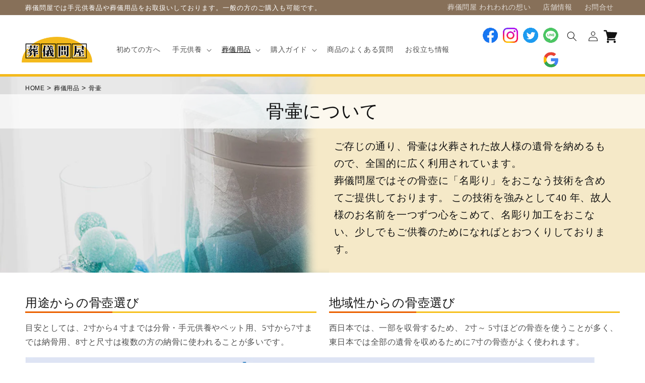

--- FILE ---
content_type: text/html; charset=utf-8
request_url: https://sogi-tonya.com/collections/urn?page=3
body_size: 36885
content:
<!doctype html>
<html class="no-js" lang="ja">
  <head>
    <meta charset="utf-8">
    <meta http-equiv="X-UA-Compatible" content="IE=edge">
    <meta name="viewport" content="width=device-width,initial-scale=1">
    <meta name="theme-color" content="">
    <link rel="canonical" href="https://sogi-tonya.com/collections/urn?page=3">
    <link rel="preconnect" href="https://cdn.shopify.com" crossorigin><title>
      骨壷
 &ndash; Page 3 &ndash; 葬儀問屋</title>

    

    

<meta property="og:site_name" content="葬儀問屋">
<meta property="og:url" content="https://sogi-tonya.com/collections/urn?page=3">
<meta property="og:title" content="骨壷">
<meta property="og:type" content="website">
<meta property="og:description" content="葬儀問屋は手元供養・骨壺・ペット供養・葬祭具用品を取り扱ってます。葬儀社さんが利用する専門的な商品から、ご自宅で使う仏壇・仏具といった商品を丁寧にお伝えしていきます。特徴は世界に1つだけの骨壺に名彫り・名入れ（刻字）をおこなう技術や日本製の安心できる手元供養商材の取扱いが充実しているところです。"><meta property="og:image" content="http://sogi-tonya.com/cdn/shop/files/SOGO-TONYA_fACEBOOKCOVER2.jpg?v=1602212845">
  <meta property="og:image:secure_url" content="https://sogi-tonya.com/cdn/shop/files/SOGO-TONYA_fACEBOOKCOVER2.jpg?v=1602212845">
  <meta property="og:image:width" content="1501">
  <meta property="og:image:height" content="808"><meta name="twitter:site" content="@sogitonya"><meta name="twitter:card" content="summary_large_image">
<meta name="twitter:title" content="骨壷">
<meta name="twitter:description" content="葬儀問屋は手元供養・骨壺・ペット供養・葬祭具用品を取り扱ってます。葬儀社さんが利用する専門的な商品から、ご自宅で使う仏壇・仏具といった商品を丁寧にお伝えしていきます。特徴は世界に1つだけの骨壺に名彫り・名入れ（刻字）をおこなう技術や日本製の安心できる手元供養商材の取扱いが充実しているところです。">


    <script src="//sogi-tonya.com/cdn/shop/t/31/assets/constants.js?v=165488195745554878101683483844" defer="defer"></script>
    <script src="//sogi-tonya.com/cdn/shop/t/31/assets/pubsub.js?v=2921868252632587581683483844" defer="defer"></script>
    <script src="//sogi-tonya.com/cdn/shop/t/31/assets/global.js?v=85297797553816670871683483844" defer="defer"></script>
    <script>window.performance && window.performance.mark && window.performance.mark('shopify.content_for_header.start');</script><meta name="google-site-verification" content="rxGKRnMvnSAcFjlSW1Z0q2TNvQjNyVbNk2K6_H8ArGY">
<meta id="shopify-digital-wallet" name="shopify-digital-wallet" content="/30709547146/digital_wallets/dialog">
<link rel="alternate" type="application/atom+xml" title="Feed" href="/collections/urn.atom" />
<link rel="prev" href="/collections/urn?page=2">
<link rel="next" href="/collections/urn?page=4">
<link rel="alternate" type="application/json+oembed" href="https://sogi-tonya.com/collections/urn.oembed?page=3">
<script async="async" src="/checkouts/internal/preloads.js?locale=ja-JP"></script>
<script id="shopify-features" type="application/json">{"accessToken":"d30be0482dd007dccabaffed4a77d5d9","betas":["rich-media-storefront-analytics"],"domain":"sogi-tonya.com","predictiveSearch":false,"shopId":30709547146,"locale":"ja"}</script>
<script>var Shopify = Shopify || {};
Shopify.shop = "ososhiki.myshopify.com";
Shopify.locale = "ja";
Shopify.currency = {"active":"JPY","rate":"1.0"};
Shopify.country = "JP";
Shopify.theme = {"name":"Dawn本番","id":132534272159,"schema_name":"Dawn","schema_version":"8.0.0","theme_store_id":null,"role":"main"};
Shopify.theme.handle = "null";
Shopify.theme.style = {"id":null,"handle":null};
Shopify.cdnHost = "sogi-tonya.com/cdn";
Shopify.routes = Shopify.routes || {};
Shopify.routes.root = "/";</script>
<script type="module">!function(o){(o.Shopify=o.Shopify||{}).modules=!0}(window);</script>
<script>!function(o){function n(){var o=[];function n(){o.push(Array.prototype.slice.apply(arguments))}return n.q=o,n}var t=o.Shopify=o.Shopify||{};t.loadFeatures=n(),t.autoloadFeatures=n()}(window);</script>
<script id="shop-js-analytics" type="application/json">{"pageType":"collection"}</script>
<script defer="defer" async type="module" src="//sogi-tonya.com/cdn/shopifycloud/shop-js/modules/v2/client.init-shop-cart-sync_BVhnWYZP.ja.esm.js"></script>
<script defer="defer" async type="module" src="//sogi-tonya.com/cdn/shopifycloud/shop-js/modules/v2/chunk.common_G3QnSGPj.esm.js"></script>
<script type="module">
  await import("//sogi-tonya.com/cdn/shopifycloud/shop-js/modules/v2/client.init-shop-cart-sync_BVhnWYZP.ja.esm.js");
await import("//sogi-tonya.com/cdn/shopifycloud/shop-js/modules/v2/chunk.common_G3QnSGPj.esm.js");

  window.Shopify.SignInWithShop?.initShopCartSync?.({"fedCMEnabled":true,"windoidEnabled":true});

</script>
<script id="__st">var __st={"a":30709547146,"offset":32400,"reqid":"86d14b3b-0b48-42f7-9406-ccbc81bd0276-1763694577","pageurl":"sogi-tonya.com\/collections\/urn?page=3","u":"618ff31d6ff6","p":"collection","rtyp":"collection","rid":293178409119};</script>
<script>window.ShopifyPaypalV4VisibilityTracking = true;</script>
<script id="captcha-bootstrap">!function(){'use strict';const t='contact',e='account',n='new_comment',o=[[t,t],['blogs',n],['comments',n],[t,'customer']],c=[[e,'customer_login'],[e,'guest_login'],[e,'recover_customer_password'],[e,'create_customer']],r=t=>t.map((([t,e])=>`form[action*='/${t}']:not([data-nocaptcha='true']) input[name='form_type'][value='${e}']`)).join(','),a=t=>()=>t?[...document.querySelectorAll(t)].map((t=>t.form)):[];function s(){const t=[...o],e=r(t);return a(e)}const i='password',u='form_key',d=['recaptcha-v3-token','g-recaptcha-response','h-captcha-response',i],f=()=>{try{return window.sessionStorage}catch{return}},m='__shopify_v',_=t=>t.elements[u];function p(t,e,n=!1){try{const o=window.sessionStorage,c=JSON.parse(o.getItem(e)),{data:r}=function(t){const{data:e,action:n}=t;return t[m]||n?{data:e,action:n}:{data:t,action:n}}(c);for(const[e,n]of Object.entries(r))t.elements[e]&&(t.elements[e].value=n);n&&o.removeItem(e)}catch(o){console.error('form repopulation failed',{error:o})}}const l='form_type',E='cptcha';function T(t){t.dataset[E]=!0}const w=window,h=w.document,L='Shopify',v='ce_forms',y='captcha';let A=!1;((t,e)=>{const n=(g='f06e6c50-85a8-45c8-87d0-21a2b65856fe',I='https://cdn.shopify.com/shopifycloud/storefront-forms-hcaptcha/ce_storefront_forms_captcha_hcaptcha.v1.5.2.iife.js',D={infoText:'hCaptchaによる保護',privacyText:'プライバシー',termsText:'利用規約'},(t,e,n)=>{const o=w[L][v],c=o.bindForm;if(c)return c(t,g,e,D).then(n);var r;o.q.push([[t,g,e,D],n]),r=I,A||(h.body.append(Object.assign(h.createElement('script'),{id:'captcha-provider',async:!0,src:r})),A=!0)});var g,I,D;w[L]=w[L]||{},w[L][v]=w[L][v]||{},w[L][v].q=[],w[L][y]=w[L][y]||{},w[L][y].protect=function(t,e){n(t,void 0,e),T(t)},Object.freeze(w[L][y]),function(t,e,n,w,h,L){const[v,y,A,g]=function(t,e,n){const i=e?o:[],u=t?c:[],d=[...i,...u],f=r(d),m=r(i),_=r(d.filter((([t,e])=>n.includes(e))));return[a(f),a(m),a(_),s()]}(w,h,L),I=t=>{const e=t.target;return e instanceof HTMLFormElement?e:e&&e.form},D=t=>v().includes(t);t.addEventListener('submit',(t=>{const e=I(t);if(!e)return;const n=D(e)&&!e.dataset.hcaptchaBound&&!e.dataset.recaptchaBound,o=_(e),c=g().includes(e)&&(!o||!o.value);(n||c)&&t.preventDefault(),c&&!n&&(function(t){try{if(!f())return;!function(t){const e=f();if(!e)return;const n=_(t);if(!n)return;const o=n.value;o&&e.removeItem(o)}(t);const e=Array.from(Array(32),(()=>Math.random().toString(36)[2])).join('');!function(t,e){_(t)||t.append(Object.assign(document.createElement('input'),{type:'hidden',name:u})),t.elements[u].value=e}(t,e),function(t,e){const n=f();if(!n)return;const o=[...t.querySelectorAll(`input[type='${i}']`)].map((({name:t})=>t)),c=[...d,...o],r={};for(const[a,s]of new FormData(t).entries())c.includes(a)||(r[a]=s);n.setItem(e,JSON.stringify({[m]:1,action:t.action,data:r}))}(t,e)}catch(e){console.error('failed to persist form',e)}}(e),e.submit())}));const S=(t,e)=>{t&&!t.dataset[E]&&(n(t,e.some((e=>e===t))),T(t))};for(const o of['focusin','change'])t.addEventListener(o,(t=>{const e=I(t);D(e)&&S(e,y())}));const B=e.get('form_key'),M=e.get(l),P=B&&M;t.addEventListener('DOMContentLoaded',(()=>{const t=y();if(P)for(const e of t)e.elements[l].value===M&&p(e,B);[...new Set([...A(),...v().filter((t=>'true'===t.dataset.shopifyCaptcha))])].forEach((e=>S(e,t)))}))}(h,new URLSearchParams(w.location.search),n,t,e,['guest_login'])})(!0,!0)}();</script>
<script integrity="sha256-52AcMU7V7pcBOXWImdc/TAGTFKeNjmkeM1Pvks/DTgc=" data-source-attribution="shopify.loadfeatures" defer="defer" src="//sogi-tonya.com/cdn/shopifycloud/storefront/assets/storefront/load_feature-81c60534.js" crossorigin="anonymous"></script>
<script data-source-attribution="shopify.dynamic_checkout.dynamic.init">var Shopify=Shopify||{};Shopify.PaymentButton=Shopify.PaymentButton||{isStorefrontPortableWallets:!0,init:function(){window.Shopify.PaymentButton.init=function(){};var t=document.createElement("script");t.src="https://sogi-tonya.com/cdn/shopifycloud/portable-wallets/latest/portable-wallets.ja.js",t.type="module",document.head.appendChild(t)}};
</script>
<script data-source-attribution="shopify.dynamic_checkout.buyer_consent">
  function portableWalletsHideBuyerConsent(e){var t=document.getElementById("shopify-buyer-consent"),n=document.getElementById("shopify-subscription-policy-button");t&&n&&(t.classList.add("hidden"),t.setAttribute("aria-hidden","true"),n.removeEventListener("click",e))}function portableWalletsShowBuyerConsent(e){var t=document.getElementById("shopify-buyer-consent"),n=document.getElementById("shopify-subscription-policy-button");t&&n&&(t.classList.remove("hidden"),t.removeAttribute("aria-hidden"),n.addEventListener("click",e))}window.Shopify?.PaymentButton&&(window.Shopify.PaymentButton.hideBuyerConsent=portableWalletsHideBuyerConsent,window.Shopify.PaymentButton.showBuyerConsent=portableWalletsShowBuyerConsent);
</script>
<script data-source-attribution="shopify.dynamic_checkout.cart.bootstrap">document.addEventListener("DOMContentLoaded",(function(){function t(){return document.querySelector("shopify-accelerated-checkout-cart, shopify-accelerated-checkout")}if(t())Shopify.PaymentButton.init();else{new MutationObserver((function(e,n){t()&&(Shopify.PaymentButton.init(),n.disconnect())})).observe(document.body,{childList:!0,subtree:!0})}}));
</script>
<script id="sections-script" data-sections="header,footer" defer="defer" src="//sogi-tonya.com/cdn/shop/t/31/compiled_assets/scripts.js?4778"></script>
<script>window.performance && window.performance.mark && window.performance.mark('shopify.content_for_header.end');</script>
<script>window.BOLD = window.BOLD || {};
    window.BOLD.common = window.BOLD.common || {};
    window.BOLD.common.Shopify = window.BOLD.common.Shopify || {};
    window.BOLD.common.Shopify.shop = {
      domain: 'sogi-tonya.com',
      permanent_domain: 'ososhiki.myshopify.com',
      url: 'https://sogi-tonya.com',
      secure_url: 'https://sogi-tonya.com',money_format: "¥{{amount_no_decimals}}",currency: "JPY"
    };
    window.BOLD.common.Shopify.customer = {
      id: null,
      tags: null,
    };
    window.BOLD.common.Shopify.cart = {"note":null,"attributes":{},"original_total_price":0,"total_price":0,"total_discount":0,"total_weight":0.0,"item_count":0,"items":[],"requires_shipping":false,"currency":"JPY","items_subtotal_price":0,"cart_level_discount_applications":[],"checkout_charge_amount":0};
    window.BOLD.common.template = 'collection';window.BOLD.common.Shopify.formatMoney = function(money, format) {
        function n(t, e) {
            return "undefined" == typeof t ? e : t
        }
        function r(t, e, r, i) {
            if (e = n(e, 2),
                r = n(r, ","),
                i = n(i, "."),
            isNaN(t) || null == t)
                return 0;
            t = (t / 100).toFixed(e);
            var o = t.split(".")
                , a = o[0].replace(/(\d)(?=(\d\d\d)+(?!\d))/g, "$1" + r)
                , s = o[1] ? i + o[1] : "";
            return a + s
        }
        "string" == typeof money && (money = money.replace(".", ""));
        var i = ""
            , o = /\{\{\s*(\w+)\s*\}\}/
            , a = format || window.BOLD.common.Shopify.shop.money_format || window.Shopify.money_format || "$ {{ amount }}";
        switch (a.match(o)[1]) {
            case "amount":
                i = r(money, 2, ",", ".");
                break;
            case "amount_no_decimals":
                i = r(money, 0, ",", ".");
                break;
            case "amount_with_comma_separator":
                i = r(money, 2, ".", ",");
                break;
            case "amount_no_decimals_with_comma_separator":
                i = r(money, 0, ".", ",");
                break;
            case "amount_with_space_separator":
                i = r(money, 2, " ", ",");
                break;
            case "amount_no_decimals_with_space_separator":
                i = r(money, 0, " ", ",");
                break;
            case "amount_with_apostrophe_separator":
                i = r(money, 2, "'", ".");
                break;
        }
        return a.replace(o, i);
    };
    window.BOLD.common.Shopify.saveProduct = function (handle, product) {
      if (typeof handle === 'string' && typeof window.BOLD.common.Shopify.products[handle] === 'undefined') {
        if (typeof product === 'number') {
          window.BOLD.common.Shopify.handles[product] = handle;
          product = { id: product };
        }
        window.BOLD.common.Shopify.products[handle] = product;
      }
    };
    window.BOLD.common.Shopify.saveVariant = function (variant_id, variant) {
      if (typeof variant_id === 'number' && typeof window.BOLD.common.Shopify.variants[variant_id] === 'undefined') {
        window.BOLD.common.Shopify.variants[variant_id] = variant;
      }
    };window.BOLD.common.Shopify.products = window.BOLD.common.Shopify.products || {};
    window.BOLD.common.Shopify.variants = window.BOLD.common.Shopify.variants || {};
    window.BOLD.common.Shopify.handles = window.BOLD.common.Shopify.handles || {};window.BOLD.common.Shopify.saveProduct(null, null);window.BOLD.apps_installed = {"Product Options":2} || {};window.BOLD.common.Shopify.saveProduct("大理石-黒-５寸", 5584305553567);window.BOLD.common.Shopify.saveVariant(35943866630303, { product_id: 5584305553567, product_handle: "大理石-黒-５寸", price: 4730000, group_id: '', csp_metafield: {}});window.BOLD.common.Shopify.saveProduct("大理石-白-５寸", 5584300441759);window.BOLD.common.Shopify.saveVariant(35943849853087, { product_id: 5584300441759, product_handle: "大理石-白-５寸", price: 4730000, group_id: '', csp_metafield: {}});window.BOLD.common.Shopify.saveProduct("ピンクローズ-５スン", 5584291233951);window.BOLD.common.Shopify.saveVariant(35943809810591, { product_id: 5584291233951, product_handle: "ピンクローズ-５スン", price: 2530000, group_id: '', csp_metafield: {}});window.BOLD.common.Shopify.saveProduct("パール-５寸", 5584275636383);window.BOLD.common.Shopify.saveVariant(35943739261087, { product_id: 5584275636383, product_handle: "パール-５寸", price: 2750000, group_id: '', csp_metafield: {}});window.BOLD.common.Shopify.saveProduct("みやび桜-黒-５寸", 5584269082783);window.BOLD.common.Shopify.saveVariant(35943714750623, { product_id: 5584269082783, product_handle: "みやび桜-黒-５寸", price: 3630000, group_id: '', csp_metafield: {}});window.BOLD.common.Shopify.saveProduct("みやび桜-白-5", 5584259514527);window.BOLD.common.Shopify.saveVariant(35943670317215, { product_id: 5584259514527, product_handle: "みやび桜-白-5", price: 3630000, group_id: '', csp_metafield: {}});window.BOLD.common.Shopify.saveProduct("黒キリスト-６寸", 5576665137311);window.BOLD.common.Shopify.saveVariant(35905117978783, { product_id: 5576665137311, product_handle: "黒キリスト-６寸", price: 3410000, group_id: '', csp_metafield: {}});window.BOLD.common.Shopify.saveProduct("青磁水仙-６寸", 5576648786079);window.BOLD.common.Shopify.saveVariant(35905059618975, { product_id: 5576648786079, product_handle: "青磁水仙-６寸", price: 3410000, group_id: '', csp_metafield: {}});window.BOLD.common.Shopify.saveProduct("青磁クレマチス-６寸", 5576640102559);window.BOLD.common.Shopify.saveVariant(35905034322079, { product_id: 5576640102559, product_handle: "青磁クレマチス-６寸", price: 3410000, group_id: '', csp_metafield: {}});window.BOLD.common.Shopify.saveProduct("青磁-６寸", 5576630993055);window.BOLD.common.Shopify.saveVariant(35904999686303, { product_id: 5576630993055, product_handle: "青磁-６寸", price: 2970000, group_id: '', csp_metafield: {}});window.BOLD.common.Shopify.saveProduct("鉄仙-６寸", 5576620671135);window.BOLD.common.Shopify.saveVariant(35904959381663, { product_id: 5576620671135, product_handle: "鉄仙-６寸", price: 2750000, group_id: '', csp_metafield: {}});window.BOLD.common.Shopify.saveProduct("白金彩クレマチス-６寸", 5576575877279);window.BOLD.common.Shopify.saveVariant(35904806158495, { product_id: 5576575877279, product_handle: "白金彩クレマチス-６寸", price: 3190000, group_id: '', csp_metafield: {}});window.BOLD.common.Shopify.saveProduct("白金彩ゆり-６寸", 5576566833311);window.BOLD.common.Shopify.saveVariant(35904779419807, { product_id: 5576566833311, product_handle: "白金彩ゆり-６寸", price: 3190000, group_id: '', csp_metafield: {}});window.BOLD.common.Shopify.saveProduct("白瀬戸-６寸", 5576548515999);window.BOLD.common.Shopify.saveVariant(35904731840671, { product_id: 5576548515999, product_handle: "白瀬戸-６寸", price: 2530000, group_id: '', csp_metafield: {}});window.BOLD.common.Shopify.saveProduct("大理石-黒-６寸", 5576518598815);window.BOLD.common.Shopify.saveVariant(35904630718623, { product_id: 5576518598815, product_handle: "大理石-黒-６寸", price: 4950000, group_id: '', csp_metafield: {}});window.BOLD.common.Shopify.saveProduct("大理石-白-６寸", 5573538742431);window.BOLD.common.Shopify.saveVariant(35893205270687, { product_id: 5573538742431, product_handle: "大理石-白-６寸", price: 4950000, group_id: '', csp_metafield: {}});window.BOLD.common.Shopify.metafields = window.BOLD.common.Shopify.metafields || {};window.BOLD.common.Shopify.metafields["bold_rp"] = {};window.BOLD.common.Shopify.metafields["bold_csp_defaults"] = {};window.BOLD.common.cacheParams = window.BOLD.common.cacheParams || {};
</script><script>
    window.BOLD.common.cacheParams.options = 1763619738;
</script>
<link href="//sogi-tonya.com/cdn/shop/t/31/assets/bold-options.css?v=38060852700641825871683485886" rel="stylesheet" type="text/css" media="all" />
<script src="https://options.shopapps.site/js/options.js" type="text/javascript"></script>



    <style data-shopify>
      
      
      
      
      

      :root {
        --font-body-family: "New York", Iowan Old Style, Apple Garamond, Baskerville, Times New Roman, Droid Serif, Times, Source Serif Pro, serif, Apple Color Emoji, Segoe UI Emoji, Segoe UI Symbol;
        --font-body-style: normal;
        --font-body-weight: 400;
        --font-body-weight-bold: 700;

        --font-heading-family: "New York", Iowan Old Style, Apple Garamond, Baskerville, Times New Roman, Droid Serif, Times, Source Serif Pro, serif, Apple Color Emoji, Segoe UI Emoji, Segoe UI Symbol;
        --font-heading-style: normal;
        --font-heading-weight: 400;

        --font-body-scale: 1.0;
        --font-heading-scale: 1.2;

        --color-base-text: 18, 18, 18;
        --color-shadow: 18, 18, 18;
        --color-base-background-1: 255, 255, 255;
        --color-base-background-2: 255, 255, 255;
        --color-base-solid-button-labels: 255, 255, 255;
        --color-base-outline-button-labels: 18, 18, 18;
        --color-base-accent-1: 135, 112, 89;
        --color-base-accent-2: 24, 120, 185;
        --payment-terms-background-color: #ffffff;

        --gradient-base-background-1: #ffffff;
        --gradient-base-background-2: #fff;
        --gradient-base-accent-1: #877059;
        --gradient-base-accent-2: #1878b9;

        --media-padding: px;
        --media-border-opacity: 0.05;
        --media-border-width: 1px;
        --media-radius: 0px;
        --media-shadow-opacity: 0.0;
        --media-shadow-horizontal-offset: 0px;
        --media-shadow-vertical-offset: 4px;
        --media-shadow-blur-radius: 5px;
        --media-shadow-visible: 0;

        --page-width: 140rem;
        --page-width-margin: 0rem;

        --product-card-image-padding: 0.0rem;
        --product-card-corner-radius: 0.0rem;
        --product-card-text-alignment: left;
        --product-card-border-width: 0.0rem;
        --product-card-border-opacity: 0.1;
        --product-card-shadow-opacity: 0.0;
        --product-card-shadow-visible: 0;
        --product-card-shadow-horizontal-offset: 0.0rem;
        --product-card-shadow-vertical-offset: 0.4rem;
        --product-card-shadow-blur-radius: 0.5rem;

        --collection-card-image-padding: 0.0rem;
        --collection-card-corner-radius: 0.0rem;
        --collection-card-text-alignment: left;
        --collection-card-border-width: 0.0rem;
        --collection-card-border-opacity: 0.1;
        --collection-card-shadow-opacity: 0.0;
        --collection-card-shadow-visible: 0;
        --collection-card-shadow-horizontal-offset: 0.0rem;
        --collection-card-shadow-vertical-offset: 0.4rem;
        --collection-card-shadow-blur-radius: 0.5rem;

        --blog-card-image-padding: 0.0rem;
        --blog-card-corner-radius: 0.0rem;
        --blog-card-text-alignment: left;
        --blog-card-border-width: 0.0rem;
        --blog-card-border-opacity: 0.1;
        --blog-card-shadow-opacity: 0.0;
        --blog-card-shadow-visible: 0;
        --blog-card-shadow-horizontal-offset: 0.0rem;
        --blog-card-shadow-vertical-offset: 0.4rem;
        --blog-card-shadow-blur-radius: 0.5rem;

        --badge-corner-radius: 4.0rem;

        --popup-border-width: 1px;
        --popup-border-opacity: 0.1;
        --popup-corner-radius: 0px;
        --popup-shadow-opacity: 0.0;
        --popup-shadow-horizontal-offset: 0px;
        --popup-shadow-vertical-offset: 4px;
        --popup-shadow-blur-radius: 5px;

        --drawer-border-width: 1px;
        --drawer-border-opacity: 0.1;
        --drawer-shadow-opacity: 0.0;
        --drawer-shadow-horizontal-offset: 0px;
        --drawer-shadow-vertical-offset: 4px;
        --drawer-shadow-blur-radius: 5px;

        --spacing-sections-desktop: 0px;
        --spacing-sections-mobile: 0px;

        --grid-desktop-vertical-spacing: 8px;
        --grid-desktop-horizontal-spacing: 8px;
        --grid-mobile-vertical-spacing: 4px;
        --grid-mobile-horizontal-spacing: 4px;

        --text-boxes-border-opacity: 0.1;
        --text-boxes-border-width: 0px;
        --text-boxes-radius: 0px;
        --text-boxes-shadow-opacity: 0.0;
        --text-boxes-shadow-visible: 0;
        --text-boxes-shadow-horizontal-offset: 0px;
        --text-boxes-shadow-vertical-offset: 4px;
        --text-boxes-shadow-blur-radius: 5px;

        --buttons-radius: 0px;
        --buttons-radius-outset: 0px;
        --buttons-border-width: 1px;
        --buttons-border-opacity: 1.0;
        --buttons-shadow-opacity: 0.0;
        --buttons-shadow-visible: 0;
        --buttons-shadow-horizontal-offset: 0px;
        --buttons-shadow-vertical-offset: 4px;
        --buttons-shadow-blur-radius: 5px;
        --buttons-border-offset: 0px;

        --inputs-radius: 0px;
        --inputs-border-width: 1px;
        --inputs-border-opacity: 0.55;
        --inputs-shadow-opacity: 0.0;
        --inputs-shadow-horizontal-offset: 0px;
        --inputs-margin-offset: 0px;
        --inputs-shadow-vertical-offset: 4px;
        --inputs-shadow-blur-radius: 5px;
        --inputs-radius-outset: 0px;

        --variant-pills-radius: 40px;
        --variant-pills-border-width: 1px;
        --variant-pills-border-opacity: 0.55;
        --variant-pills-shadow-opacity: 0.0;
        --variant-pills-shadow-horizontal-offset: 0px;
        --variant-pills-shadow-vertical-offset: 4px;
        --variant-pills-shadow-blur-radius: 5px;
      }

      *,
      *::before,
      *::after {
        box-sizing: inherit;
      }

      html {
        box-sizing: border-box;
        font-size: calc(var(--font-body-scale) * 62.5%);
        height: 100%;
      }

      body {
        display: grid;
        grid-template-rows: auto auto 1fr auto;
        grid-template-columns: 100%;
        min-height: 100%;
        margin: 0;
        font-size: 1.5rem;
        letter-spacing: 0.06rem;
        line-height: calc(1 + 0.8 / var(--font-body-scale));
        font-family: var(--font-body-family);
        font-style: var(--font-body-style);
        font-weight: var(--font-body-weight);
      }

      @media screen and (min-width: 750px) {
        body {
          font-size: 1.6rem;
        }
      }
    </style>

    <link href="//sogi-tonya.com/cdn/shop/t/31/assets/base.css?v=26707102309621927481683483844" rel="stylesheet" type="text/css" media="all" />
<link rel="stylesheet" href="//sogi-tonya.com/cdn/shop/t/31/assets/component-predictive-search.css?v=85913294783299393391683483844" media="print" onload="this.media='all'"><script>document.documentElement.className = document.documentElement.className.replace('no-js', 'js');
    if (Shopify.designMode) {
      document.documentElement.classList.add('shopify-design-mode');
    }
    </script>
  <!-- BEGIN app block: shopify://apps/buddha-mega-menu-navigation/blocks/megamenu/dbb4ce56-bf86-4830-9b3d-16efbef51c6f -->
<script>
        var productImageAndPrice = [],
            collectionImages = [],
            articleImages = [],
            mmLivIcons = false,
            mmFlipClock = false,
            mmFixesUseJquery = false,
            mmNumMMI = 4,
            mmSchemaTranslation = {},
            mmMenuStrings =  [] ,
            mmShopLocale = "ja",
            mmShopLocaleCollectionsRoute = "/collections",
            mmSchemaDesignJSON = [{"action":"design","setting":"font_family","value":"Default"},{"action":"design","setting":"font_size","value":"13px"},{"action":"design","setting":"text_color","value":"#222222"},{"action":"design","setting":"link_hover_color","value":"#0da19a"},{"action":"design","setting":"link_color","value":"#4e4e4e"},{"action":"design","setting":"background_hover_color","value":"#f9f9f9"},{"action":"design","setting":"background_color","value":"#ffffff"},{"action":"design","setting":"price_color","value":"#0da19a"},{"action":"design","setting":"contact_right_btn_text_color","value":"#ffffff"},{"action":"design","setting":"contact_right_btn_bg_color","value":"#3A3A3A"},{"action":"design","setting":"contact_left_bg_color","value":"#3A3A3A"},{"action":"design","setting":"contact_left_alt_color","value":"#CCCCCC"},{"action":"design","setting":"contact_left_text_color","value":"#f1f1f0"},{"action":"design","setting":"addtocart_enable","value":"true"},{"action":"design","setting":"addtocart_text_color","value":"#333333"},{"action":"design","setting":"addtocart_background_color","value":"#ffffff"},{"action":"design","setting":"addtocart_text_hover_color","value":"#ffffff"},{"action":"design","setting":"addtocart_background_hover_color","value":"#0da19a"},{"action":"design","setting":"countdown_color","value":"#ffffff"},{"action":"design","setting":"countdown_background_color","value":"#333333"},{"action":"design","setting":"vertical_font_family","value":"Default"},{"action":"design","setting":"vertical_font_size","value":"13px"},{"action":"design","setting":"vertical_text_color","value":"#ffffff"},{"action":"design","setting":"vertical_link_color","value":"#ffffff"},{"action":"design","setting":"vertical_link_hover_color","value":"#ffffff"},{"action":"design","setting":"vertical_price_color","value":"#ffffff"},{"action":"design","setting":"vertical_contact_right_btn_text_color","value":"#ffffff"},{"action":"design","setting":"vertical_addtocart_enable","value":"true"},{"action":"design","setting":"vertical_addtocart_text_color","value":"#ffffff"},{"action":"design","setting":"vertical_countdown_color","value":"#ffffff"},{"action":"design","setting":"vertical_countdown_background_color","value":"#333333"},{"action":"design","setting":"vertical_background_color","value":"#017b86"},{"action":"design","setting":"vertical_addtocart_background_color","value":"#333333"},{"action":"design","setting":"vertical_contact_right_btn_bg_color","value":"#333333"},{"action":"design","setting":"vertical_contact_left_alt_color","value":"#333333"}],
            mmDomChangeSkipUl = "",
            buddhaMegaMenuShop = "ososhiki.myshopify.com",
            mmWireframeCompression = "0",
            mmExtensionAssetUrl = "https://cdn.shopify.com/extensions/019a9f3b-1a87-7400-9f34-7467d625440d/mega-menu-147/assets/";var bestSellersHTML = '';var newestProductsHTML = '';/* get link lists api */
        var linkLists={"main-menu" : {"title":"ナビゲーション（旧メニュー）", "items":["/pages/for-visitor-old","/","/collections/all","/pages/%E8%B3%BC%E5%85%A5%E3%82%AC%E3%82%A4%E3%83%89",]},"footer" : {"title":"フッター（旧）", "items":["/pages/%E8%91%AC%E5%84%80%E5%95%8F%E5%B1%8B%E3%81%A8%E3%81%AF","/search","/policies/terms-of-service","/policies/refund-policy",]},"company-menu" : {"title":"会社情報", "items":["/blogs/news","/pages/company-old","/pages/agreement-old","/pages/law-old","/pages/privacy-old",]},"other-menu" : {"title":"メニュー・その他", "items":["/pages/for-visitor-old","/pages/faq-old","/pages/%E8%91%AC%E5%84%80%E5%95%8F%E5%B1%8B%E3%81%A8%E3%81%AF","/pages/delivery-old","/pages/payment-old","/pages/contact","/pages/%E6%83%B3%E3%81%84",]},"main-menu-1" : {"title":"Main menu（新）", "items":["/pages/for-visitor","#","#","#","/pages/faq","/blogs/news",]},"footer-1" : {"title":"Footer menu（新）", "items":["/pages/shopinfo","/pages/company","/pages/agreement","/pages/law","/pages/privacy","/pages/contact",]},"footer-2" : {"title":"Footer menu 2（新）", "items":["https://sogi-tonya.com/blogs/news/tagged/%E6%89%8B%E5%85%83%E4%BE%9B%E9%A4%8A","https://sogi-tonya.com/blogs/news/tagged/%E8%91%AC%E5%84%80%E7%94%A8%E5%93%81","https://sogi-tonya.com/blogs/news/tagged/%E9%AA%A8%E5%A3%B7-%E9%AA%A8%E8%A6%86%E3%81%84",]},"customer-account-main-menu" : {"title":"お客様アカウントのメインメニュー", "items":["/","https://shopify.com/30709547146/account/orders?locale=ja&amp;region_country=JP",]},};/*ENDPARSE*/

        linkLists["force-mega-menu"]={};linkLists["force-mega-menu"].title="Dawn Theme - Mega Menu";linkLists["force-mega-menu"].items=[1];

        /* set product prices *//* get the collection images *//* get the article images *//* customer fixes */
        var mmThemeFixesBefore = function(){ if (selectedMenu=="force-mega-menu" && tempMenuObject.u.matches("nav > .list-menu")) { tempMenuObject.forceMenu = true; tempMenuObject.liClasses = ""; tempMenuObject.aClasses = "header__menu-item list-menu__item link link--text focus-inset"; tempMenuObject.liItems = tempMenuObject.u.children; } mmAddStyle(" .search-modal.modal__content {z-index: 1001;} .buddha-menu-item .header__menu-item:hover span{text-decoration: none !important;} ", "themeScript"); }; 
        

        var mmWireframe = {"html" : "<li class=\"buddha-menu-item\"  ><a data-href=\"/pages/for-visitor\" href=\"/pages/for-visitor\" aria-label=\"はじめての方へ\" data-no-instant=\"\" onclick=\"mmGoToPage(this, event); return false;\"  ><i class=\"mm-icon static fa fa-none\" aria-hidden=\"true\"></i><span class=\"mm-title\">はじめての方へ</span></a></li><li class=\"buddha-menu-item\"  ><a data-href=\"no-link\" href=\"javascript:void(0);\" aria-label=\"商品一覧\" data-no-instant=\"\" onclick=\"mmGoToPage(this, event); return false;\"  ><span class=\"mm-title\">商品一覧</span><i class=\"mm-arrow mm-angle-down\" aria-hidden=\"true\"></i><span class=\"toggle-menu-btn\" style=\"display:none;\" title=\"Toggle menu\" onclick=\"return toggleSubmenu(this)\"><span class=\"mm-arrow-icon\"><span class=\"bar-one\"></span><span class=\"bar-two\"></span></span></span></a><ul class=\"mm-submenu tree  small mm-last-level\"><li data-href=\"/collections/骨壷\" href=\"/collections/骨壷\" aria-label=\"骨壺カテゴリ\" data-no-instant=\"\" onclick=\"mmGoToPage(this, event); return false;\"  ><a data-href=\"/collections/骨壷\" href=\"/collections/骨壷\" aria-label=\"骨壺カテゴリ\" data-no-instant=\"\" onclick=\"mmGoToPage(this, event); return false;\"  ><span class=\"mm-title\">骨壺カテゴリ</span></a></li><li data-href=\"/collections/骨覆い\" href=\"/collections/骨覆い\" aria-label=\"骨覆い(骨壺カバー) \" data-no-instant=\"\" onclick=\"mmGoToPage(this, event); return false;\"  ><a data-href=\"/collections/骨覆い\" href=\"/collections/骨覆い\" aria-label=\"骨覆い(骨壺カバー) \" data-no-instant=\"\" onclick=\"mmGoToPage(this, event); return false;\"  ><span class=\"mm-title\">骨覆い(骨壺カバー)</span></a></li><li data-href=\"/collections/提灯\" href=\"/collections/提灯\" aria-label=\"葬儀用提灯\" data-no-instant=\"\" onclick=\"mmGoToPage(this, event); return false;\"  ><a data-href=\"/collections/提灯\" href=\"/collections/提灯\" aria-label=\"葬儀用提灯\" data-no-instant=\"\" onclick=\"mmGoToPage(this, event); return false;\"  ><span class=\"mm-title\">葬儀用提灯</span></a></li><li data-href=\"/collections/家紋幕\" href=\"/collections/家紋幕\" aria-label=\"葬儀 家紋幕\" data-no-instant=\"\" onclick=\"mmGoToPage(this, event); return false;\"  ><a data-href=\"/collections/家紋幕\" href=\"/collections/家紋幕\" aria-label=\"葬儀 家紋幕\" data-no-instant=\"\" onclick=\"mmGoToPage(this, event); return false;\"  ><span class=\"mm-title\">葬儀 家紋幕</span></a></li><li data-href=\"/collections/葬儀用具\" href=\"/collections/葬儀用具\" aria-label=\"葬儀用具\" data-no-instant=\"\" onclick=\"mmGoToPage(this, event); return false;\"  ><a data-href=\"/collections/葬儀用具\" href=\"/collections/葬儀用具\" aria-label=\"葬儀用具\" data-no-instant=\"\" onclick=\"mmGoToPage(this, event); return false;\"  ><span class=\"mm-title\">葬儀用具</span></a></li></ul></li><li class=\"buddha-menu-item\"  ><a data-href=\"/collections/new-collection\" href=\"/collections/new-collection\" aria-label=\"新着商品\" data-no-instant=\"\" onclick=\"mmGoToPage(this, event); return false;\"  ><i class=\"mm-icon static fa fa-none\" aria-hidden=\"true\"></i><span class=\"mm-title\">新着商品</span></a></li><li class=\"buddha-menu-item\"  ><a data-href=\"/pages/購入ガイド\" href=\"/pages/購入ガイド\" aria-label=\"購入ガイド\" data-no-instant=\"\" onclick=\"mmGoToPage(this, event); return false;\"  ><span class=\"mm-title\">購入ガイド</span><i class=\"mm-arrow mm-angle-down\" aria-hidden=\"true\"></i><span class=\"toggle-menu-btn\" style=\"display:none;\" title=\"Toggle menu\" onclick=\"return toggleSubmenu(this)\"><span class=\"mm-arrow-icon\"><span class=\"bar-one\"></span><span class=\"bar-two\"></span></span></span></a><ul class=\"mm-submenu tree  small mm-last-level\"><li data-href=\"/pages/faq\" href=\"/pages/faq\" aria-label=\"よくあるご質問\" data-no-instant=\"\" onclick=\"mmGoToPage(this, event); return false;\"  ><a data-href=\"/pages/faq\" href=\"/pages/faq\" aria-label=\"よくあるご質問\" data-no-instant=\"\" onclick=\"mmGoToPage(this, event); return false;\"  ><span class=\"mm-title\">よくあるご質問</span></a></li><li data-href=\"/pages/葬儀問屋とは\" href=\"/pages/葬儀問屋とは\" aria-label=\"葬儀問屋とは\" data-no-instant=\"\" onclick=\"mmGoToPage(this, event); return false;\"  ><a data-href=\"/pages/葬儀問屋とは\" href=\"/pages/葬儀問屋とは\" aria-label=\"葬儀問屋とは\" data-no-instant=\"\" onclick=\"mmGoToPage(this, event); return false;\"  ><span class=\"mm-title\">葬儀問屋とは</span></a></li><li data-href=\"/pages/delivery\" href=\"/pages/delivery\" aria-label=\"配送方法・送料について\" data-no-instant=\"\" onclick=\"mmGoToPage(this, event); return false;\"  ><a data-href=\"/pages/delivery\" href=\"/pages/delivery\" aria-label=\"配送方法・送料について\" data-no-instant=\"\" onclick=\"mmGoToPage(this, event); return false;\"  ><span class=\"mm-title\">配送方法・送料について</span></a></li><li data-href=\"/pages/payment\" href=\"/pages/payment\" aria-label=\"お支払・領収書について\" data-no-instant=\"\" onclick=\"mmGoToPage(this, event); return false;\"  ><a data-href=\"/pages/payment\" href=\"/pages/payment\" aria-label=\"お支払・領収書について\" data-no-instant=\"\" onclick=\"mmGoToPage(this, event); return false;\"  ><span class=\"mm-title\">お支払・領収書について</span></a></li><li data-href=\"/pages/想い\" href=\"/pages/想い\" aria-label=\"葬儀問屋 われわれの想い\" data-no-instant=\"\" onclick=\"mmGoToPage(this, event); return false;\"  ><a data-href=\"/pages/想い\" href=\"/pages/想い\" aria-label=\"葬儀問屋 われわれの想い\" data-no-instant=\"\" onclick=\"mmGoToPage(this, event); return false;\"  ><span class=\"mm-title\">葬儀問屋 われわれの想い</span></a></li></ul></li>" };

        function mmLoadJS(file, async = true) {
            let script = document.createElement("script");
            script.setAttribute("src", file);
            script.setAttribute("data-no-instant", "");
            script.setAttribute("type", "text/javascript");
            script.setAttribute("async", async);
            document.head.appendChild(script);
        }
        function mmLoadCSS(file) {  
            var style = document.createElement('link');
            style.href = file;
            style.type = 'text/css';
            style.rel = 'stylesheet';
            document.head.append(style); 
        }
              
        var mmDisableWhenResIsLowerThan = '';
        var mmLoadResources = (mmDisableWhenResIsLowerThan == '' || mmDisableWhenResIsLowerThan == 0 || (mmDisableWhenResIsLowerThan > 0 && window.innerWidth>=mmDisableWhenResIsLowerThan));
        if (mmLoadResources) {
            /* load resources via js injection */
            mmLoadJS("https://cdn.shopify.com/extensions/019a9f3b-1a87-7400-9f34-7467d625440d/mega-menu-147/assets/buddha-megamenu.js");
            
            mmLoadCSS("https://cdn.shopify.com/extensions/019a9f3b-1a87-7400-9f34-7467d625440d/mega-menu-147/assets/buddha-megamenu2.css");}
    </script><!-- HIDE ORIGINAL MENU --><style id="mmHideOriginalMenuStyle"> nav > .list-menu {visibility: hidden !important;} </style>
        <script>
            setTimeout(function(){
                var mmHideStyle  = document.querySelector("#mmHideOriginalMenuStyle");
                if (mmHideStyle) mmHideStyle.parentNode.removeChild(mmHideStyle);
            },10000);
        </script>
<!-- END app block --><link href="https://monorail-edge.shopifysvc.com" rel="dns-prefetch">
<script>(function(){if ("sendBeacon" in navigator && "performance" in window) {try {var session_token_from_headers = performance.getEntriesByType('navigation')[0].serverTiming.find(x => x.name == '_s').description;} catch {var session_token_from_headers = undefined;}var session_cookie_matches = document.cookie.match(/_shopify_s=([^;]*)/);var session_token_from_cookie = session_cookie_matches && session_cookie_matches.length === 2 ? session_cookie_matches[1] : "";var session_token = session_token_from_headers || session_token_from_cookie || "";function handle_abandonment_event(e) {var entries = performance.getEntries().filter(function(entry) {return /monorail-edge.shopifysvc.com/.test(entry.name);});if (!window.abandonment_tracked && entries.length === 0) {window.abandonment_tracked = true;var currentMs = Date.now();var navigation_start = performance.timing.navigationStart;var payload = {shop_id: 30709547146,url: window.location.href,navigation_start,duration: currentMs - navigation_start,session_token,page_type: "collection"};window.navigator.sendBeacon("https://monorail-edge.shopifysvc.com/v1/produce", JSON.stringify({schema_id: "online_store_buyer_site_abandonment/1.1",payload: payload,metadata: {event_created_at_ms: currentMs,event_sent_at_ms: currentMs}}));}}window.addEventListener('pagehide', handle_abandonment_event);}}());</script>
<script id="web-pixels-manager-setup">(function e(e,d,r,n,o){if(void 0===o&&(o={}),!Boolean(null===(a=null===(i=window.Shopify)||void 0===i?void 0:i.analytics)||void 0===a?void 0:a.replayQueue)){var i,a;window.Shopify=window.Shopify||{};var t=window.Shopify;t.analytics=t.analytics||{};var s=t.analytics;s.replayQueue=[],s.publish=function(e,d,r){return s.replayQueue.push([e,d,r]),!0};try{self.performance.mark("wpm:start")}catch(e){}var l=function(){var e={modern:/Edge?\/(1{2}[4-9]|1[2-9]\d|[2-9]\d{2}|\d{4,})\.\d+(\.\d+|)|Firefox\/(1{2}[4-9]|1[2-9]\d|[2-9]\d{2}|\d{4,})\.\d+(\.\d+|)|Chrom(ium|e)\/(9{2}|\d{3,})\.\d+(\.\d+|)|(Maci|X1{2}).+ Version\/(15\.\d+|(1[6-9]|[2-9]\d|\d{3,})\.\d+)([,.]\d+|)( \(\w+\)|)( Mobile\/\w+|) Safari\/|Chrome.+OPR\/(9{2}|\d{3,})\.\d+\.\d+|(CPU[ +]OS|iPhone[ +]OS|CPU[ +]iPhone|CPU IPhone OS|CPU iPad OS)[ +]+(15[._]\d+|(1[6-9]|[2-9]\d|\d{3,})[._]\d+)([._]\d+|)|Android:?[ /-](13[3-9]|1[4-9]\d|[2-9]\d{2}|\d{4,})(\.\d+|)(\.\d+|)|Android.+Firefox\/(13[5-9]|1[4-9]\d|[2-9]\d{2}|\d{4,})\.\d+(\.\d+|)|Android.+Chrom(ium|e)\/(13[3-9]|1[4-9]\d|[2-9]\d{2}|\d{4,})\.\d+(\.\d+|)|SamsungBrowser\/([2-9]\d|\d{3,})\.\d+/,legacy:/Edge?\/(1[6-9]|[2-9]\d|\d{3,})\.\d+(\.\d+|)|Firefox\/(5[4-9]|[6-9]\d|\d{3,})\.\d+(\.\d+|)|Chrom(ium|e)\/(5[1-9]|[6-9]\d|\d{3,})\.\d+(\.\d+|)([\d.]+$|.*Safari\/(?![\d.]+ Edge\/[\d.]+$))|(Maci|X1{2}).+ Version\/(10\.\d+|(1[1-9]|[2-9]\d|\d{3,})\.\d+)([,.]\d+|)( \(\w+\)|)( Mobile\/\w+|) Safari\/|Chrome.+OPR\/(3[89]|[4-9]\d|\d{3,})\.\d+\.\d+|(CPU[ +]OS|iPhone[ +]OS|CPU[ +]iPhone|CPU IPhone OS|CPU iPad OS)[ +]+(10[._]\d+|(1[1-9]|[2-9]\d|\d{3,})[._]\d+)([._]\d+|)|Android:?[ /-](13[3-9]|1[4-9]\d|[2-9]\d{2}|\d{4,})(\.\d+|)(\.\d+|)|Mobile Safari.+OPR\/([89]\d|\d{3,})\.\d+\.\d+|Android.+Firefox\/(13[5-9]|1[4-9]\d|[2-9]\d{2}|\d{4,})\.\d+(\.\d+|)|Android.+Chrom(ium|e)\/(13[3-9]|1[4-9]\d|[2-9]\d{2}|\d{4,})\.\d+(\.\d+|)|Android.+(UC? ?Browser|UCWEB|U3)[ /]?(15\.([5-9]|\d{2,})|(1[6-9]|[2-9]\d|\d{3,})\.\d+)\.\d+|SamsungBrowser\/(5\.\d+|([6-9]|\d{2,})\.\d+)|Android.+MQ{2}Browser\/(14(\.(9|\d{2,})|)|(1[5-9]|[2-9]\d|\d{3,})(\.\d+|))(\.\d+|)|K[Aa][Ii]OS\/(3\.\d+|([4-9]|\d{2,})\.\d+)(\.\d+|)/},d=e.modern,r=e.legacy,n=navigator.userAgent;return n.match(d)?"modern":n.match(r)?"legacy":"unknown"}(),u="modern"===l?"modern":"legacy",c=(null!=n?n:{modern:"",legacy:""})[u],f=function(e){return[e.baseUrl,"/wpm","/b",e.hashVersion,"modern"===e.buildTarget?"m":"l",".js"].join("")}({baseUrl:d,hashVersion:r,buildTarget:u}),m=function(e){var d=e.version,r=e.bundleTarget,n=e.surface,o=e.pageUrl,i=e.monorailEndpoint;return{emit:function(e){var a=e.status,t=e.errorMsg,s=(new Date).getTime(),l=JSON.stringify({metadata:{event_sent_at_ms:s},events:[{schema_id:"web_pixels_manager_load/3.1",payload:{version:d,bundle_target:r,page_url:o,status:a,surface:n,error_msg:t},metadata:{event_created_at_ms:s}}]});if(!i)return console&&console.warn&&console.warn("[Web Pixels Manager] No Monorail endpoint provided, skipping logging."),!1;try{return self.navigator.sendBeacon.bind(self.navigator)(i,l)}catch(e){}var u=new XMLHttpRequest;try{return u.open("POST",i,!0),u.setRequestHeader("Content-Type","text/plain"),u.send(l),!0}catch(e){return console&&console.warn&&console.warn("[Web Pixels Manager] Got an unhandled error while logging to Monorail."),!1}}}}({version:r,bundleTarget:l,surface:e.surface,pageUrl:self.location.href,monorailEndpoint:e.monorailEndpoint});try{o.browserTarget=l,function(e){var d=e.src,r=e.async,n=void 0===r||r,o=e.onload,i=e.onerror,a=e.sri,t=e.scriptDataAttributes,s=void 0===t?{}:t,l=document.createElement("script"),u=document.querySelector("head"),c=document.querySelector("body");if(l.async=n,l.src=d,a&&(l.integrity=a,l.crossOrigin="anonymous"),s)for(var f in s)if(Object.prototype.hasOwnProperty.call(s,f))try{l.dataset[f]=s[f]}catch(e){}if(o&&l.addEventListener("load",o),i&&l.addEventListener("error",i),u)u.appendChild(l);else{if(!c)throw new Error("Did not find a head or body element to append the script");c.appendChild(l)}}({src:f,async:!0,onload:function(){if(!function(){var e,d;return Boolean(null===(d=null===(e=window.Shopify)||void 0===e?void 0:e.analytics)||void 0===d?void 0:d.initialized)}()){var d=window.webPixelsManager.init(e)||void 0;if(d){var r=window.Shopify.analytics;r.replayQueue.forEach((function(e){var r=e[0],n=e[1],o=e[2];d.publishCustomEvent(r,n,o)})),r.replayQueue=[],r.publish=d.publishCustomEvent,r.visitor=d.visitor,r.initialized=!0}}},onerror:function(){return m.emit({status:"failed",errorMsg:"".concat(f," has failed to load")})},sri:function(e){var d=/^sha384-[A-Za-z0-9+/=]+$/;return"string"==typeof e&&d.test(e)}(c)?c:"",scriptDataAttributes:o}),m.emit({status:"loading"})}catch(e){m.emit({status:"failed",errorMsg:(null==e?void 0:e.message)||"Unknown error"})}}})({shopId: 30709547146,storefrontBaseUrl: "https://sogi-tonya.com",extensionsBaseUrl: "https://extensions.shopifycdn.com/cdn/shopifycloud/web-pixels-manager",monorailEndpoint: "https://monorail-edge.shopifysvc.com/unstable/produce_batch",surface: "storefront-renderer",enabledBetaFlags: ["2dca8a86"],webPixelsConfigList: [{"id":"506527903","configuration":"{\"config\":\"{\\\"pixel_id\\\":\\\"G-LD83YTFS4E\\\",\\\"target_country\\\":\\\"JP\\\",\\\"gtag_events\\\":[{\\\"type\\\":\\\"begin_checkout\\\",\\\"action_label\\\":\\\"G-LD83YTFS4E\\\"},{\\\"type\\\":\\\"search\\\",\\\"action_label\\\":\\\"G-LD83YTFS4E\\\"},{\\\"type\\\":\\\"view_item\\\",\\\"action_label\\\":[\\\"G-LD83YTFS4E\\\",\\\"MC-3FPHW905CP\\\"]},{\\\"type\\\":\\\"purchase\\\",\\\"action_label\\\":[\\\"G-LD83YTFS4E\\\",\\\"MC-3FPHW905CP\\\"]},{\\\"type\\\":\\\"page_view\\\",\\\"action_label\\\":[\\\"G-LD83YTFS4E\\\",\\\"MC-3FPHW905CP\\\"]},{\\\"type\\\":\\\"add_payment_info\\\",\\\"action_label\\\":\\\"G-LD83YTFS4E\\\"},{\\\"type\\\":\\\"add_to_cart\\\",\\\"action_label\\\":\\\"G-LD83YTFS4E\\\"}],\\\"enable_monitoring_mode\\\":false}\"}","eventPayloadVersion":"v1","runtimeContext":"OPEN","scriptVersion":"b2a88bafab3e21179ed38636efcd8a93","type":"APP","apiClientId":1780363,"privacyPurposes":[],"dataSharingAdjustments":{"protectedCustomerApprovalScopes":["read_customer_address","read_customer_email","read_customer_name","read_customer_personal_data","read_customer_phone"]}},{"id":"222167199","configuration":"{\"pixel_id\":\"3667300229981380\",\"pixel_type\":\"facebook_pixel\",\"metaapp_system_user_token\":\"-\"}","eventPayloadVersion":"v1","runtimeContext":"OPEN","scriptVersion":"ca16bc87fe92b6042fbaa3acc2fbdaa6","type":"APP","apiClientId":2329312,"privacyPurposes":["ANALYTICS","MARKETING","SALE_OF_DATA"],"dataSharingAdjustments":{"protectedCustomerApprovalScopes":["read_customer_address","read_customer_email","read_customer_name","read_customer_personal_data","read_customer_phone"]}},{"id":"shopify-app-pixel","configuration":"{}","eventPayloadVersion":"v1","runtimeContext":"STRICT","scriptVersion":"0450","apiClientId":"shopify-pixel","type":"APP","privacyPurposes":["ANALYTICS","MARKETING"]},{"id":"shopify-custom-pixel","eventPayloadVersion":"v1","runtimeContext":"LAX","scriptVersion":"0450","apiClientId":"shopify-pixel","type":"CUSTOM","privacyPurposes":["ANALYTICS","MARKETING"]}],isMerchantRequest: false,initData: {"shop":{"name":"葬儀問屋","paymentSettings":{"currencyCode":"JPY"},"myshopifyDomain":"ososhiki.myshopify.com","countryCode":"JP","storefrontUrl":"https:\/\/sogi-tonya.com"},"customer":null,"cart":null,"checkout":null,"productVariants":[],"purchasingCompany":null},},"https://sogi-tonya.com/cdn","ae1676cfwd2530674p4253c800m34e853cb",{"modern":"","legacy":""},{"shopId":"30709547146","storefrontBaseUrl":"https:\/\/sogi-tonya.com","extensionBaseUrl":"https:\/\/extensions.shopifycdn.com\/cdn\/shopifycloud\/web-pixels-manager","surface":"storefront-renderer","enabledBetaFlags":"[\"2dca8a86\"]","isMerchantRequest":"false","hashVersion":"ae1676cfwd2530674p4253c800m34e853cb","publish":"custom","events":"[[\"page_viewed\",{}],[\"collection_viewed\",{\"collection\":{\"id\":\"293178409119\",\"title\":\"骨壷\",\"productVariants\":[{\"price\":{\"amount\":47300.0,\"currencyCode\":\"JPY\"},\"product\":{\"title\":\"骨壺 大理石　黒　５寸【名入れ対応可】\",\"vendor\":\"東京あじよし商事\",\"id\":\"5584305553567\",\"untranslatedTitle\":\"骨壺 大理石　黒　５寸【名入れ対応可】\",\"url\":\"\/products\/%E5%A4%A7%E7%90%86%E7%9F%B3-%E9%BB%92-%EF%BC%95%E5%AF%B8\",\"type\":\"骨壷\"},\"id\":\"35943866630303\",\"image\":{\"src\":\"\/\/sogi-tonya.com\/cdn\/shop\/products\/0_f173139e-5cc0-4d3f-bdf0-cabb5393c046.jpg?v=1598856833\"},\"sku\":\"AJ-K000049\",\"title\":\"Default Title\",\"untranslatedTitle\":\"Default Title\"},{\"price\":{\"amount\":47300.0,\"currencyCode\":\"JPY\"},\"product\":{\"title\":\"骨壺 大理石　白　５寸【名入れ対応可】\",\"vendor\":\"東京あじよし商事\",\"id\":\"5584300441759\",\"untranslatedTitle\":\"骨壺 大理石　白　５寸【名入れ対応可】\",\"url\":\"\/products\/%E5%A4%A7%E7%90%86%E7%9F%B3-%E7%99%BD-%EF%BC%95%E5%AF%B8\",\"type\":\"骨壷\"},\"id\":\"35943849853087\",\"image\":{\"src\":\"\/\/sogi-tonya.com\/cdn\/shop\/products\/1_ac1bc1dc-a368-4725-be8a-4e020cfa87a3.jpg?v=1643261497\"},\"sku\":\"AJ-K000048\",\"title\":\"Default Title\",\"untranslatedTitle\":\"Default Title\"},{\"price\":{\"amount\":25300.0,\"currencyCode\":\"JPY\"},\"product\":{\"title\":\"骨壺 ピンクローズ　５寸【名入れ対応可】\",\"vendor\":\"東京あじよし商事\",\"id\":\"5584291233951\",\"untranslatedTitle\":\"骨壺 ピンクローズ　５寸【名入れ対応可】\",\"url\":\"\/products\/%E3%83%94%E3%83%B3%E3%82%AF%E3%83%AD%E3%83%BC%E3%82%BA-%EF%BC%95%E3%82%B9%E3%83%B3\",\"type\":\"骨壷\"},\"id\":\"35943809810591\",\"image\":{\"src\":\"\/\/sogi-tonya.com\/cdn\/shop\/products\/0_8682c7c4-bde6-404b-bc65-8f3e273eb025.jpg?v=1598859408\"},\"sku\":null,\"title\":\"Default Title\",\"untranslatedTitle\":\"Default Title\"},{\"price\":{\"amount\":27500.0,\"currencyCode\":\"JPY\"},\"product\":{\"title\":\"骨壺 パール　５寸【名入れ対応可】\",\"vendor\":\"東京あじよし商事\",\"id\":\"5584275636383\",\"untranslatedTitle\":\"骨壺 パール　５寸【名入れ対応可】\",\"url\":\"\/products\/%E3%83%91%E3%83%BC%E3%83%AB-%EF%BC%95%E5%AF%B8\",\"type\":\"骨壷\"},\"id\":\"35943739261087\",\"image\":{\"src\":\"\/\/sogi-tonya.com\/cdn\/shop\/products\/0_f0fd5b8e-f1a9-4032-9d9e-5d46b54c7a76.jpg?v=1598858954\"},\"sku\":null,\"title\":\"Default Title\",\"untranslatedTitle\":\"Default Title\"},{\"price\":{\"amount\":36300.0,\"currencyCode\":\"JPY\"},\"product\":{\"title\":\"骨壺 みやび桜　黒　５寸【名入れ対応可】\",\"vendor\":\"東京あじよし商事\",\"id\":\"5584269082783\",\"untranslatedTitle\":\"骨壺 みやび桜　黒　５寸【名入れ対応可】\",\"url\":\"\/products\/%E3%81%BF%E3%82%84%E3%81%B3%E6%A1%9C-%E9%BB%92-%EF%BC%95%E5%AF%B8\",\"type\":\"骨壷\"},\"id\":\"35943714750623\",\"image\":{\"src\":\"\/\/sogi-tonya.com\/cdn\/shop\/products\/0_d3ef1417-4741-4108-b00e-8146a7e834e2.jpg?v=1598855886\"},\"sku\":\"AJ-K000051\",\"title\":\"Default Title\",\"untranslatedTitle\":\"Default Title\"},{\"price\":{\"amount\":36300.0,\"currencyCode\":\"JPY\"},\"product\":{\"title\":\"骨壺 みやび桜　白　５寸【名入れ対応可】\",\"vendor\":\"東京あじよし商事\",\"id\":\"5584259514527\",\"untranslatedTitle\":\"骨壺 みやび桜　白　５寸【名入れ対応可】\",\"url\":\"\/products\/%E3%81%BF%E3%82%84%E3%81%B3%E6%A1%9C-%E7%99%BD-5\",\"type\":\"骨壷\"},\"id\":\"35943670317215\",\"image\":{\"src\":\"\/\/sogi-tonya.com\/cdn\/shop\/products\/0_edbff11e-60f7-4b95-98c2-ab27ab4f71b0.jpg?v=1598855763\"},\"sku\":\"AJ-K000050\",\"title\":\"Default Title\",\"untranslatedTitle\":\"Default Title\"},{\"price\":{\"amount\":34100.0,\"currencyCode\":\"JPY\"},\"product\":{\"title\":\"骨壺 黒キリスト　６寸【名入れ対応可】\",\"vendor\":\"東京あじよし商事\",\"id\":\"5576665137311\",\"untranslatedTitle\":\"骨壺 黒キリスト　６寸【名入れ対応可】\",\"url\":\"\/products\/%E9%BB%92%E3%82%AD%E3%83%AA%E3%82%B9%E3%83%88-%EF%BC%96%E5%AF%B8\",\"type\":\"骨壷\"},\"id\":\"35905117978783\",\"image\":{\"src\":\"\/\/sogi-tonya.com\/cdn\/shop\/products\/0_4d629d41-94f6-4529-9b9c-ef398ce614cb.jpg?v=1643260729\"},\"sku\":\"AJ-K000047\",\"title\":\"Default Title\",\"untranslatedTitle\":\"Default Title\"},{\"price\":{\"amount\":34100.0,\"currencyCode\":\"JPY\"},\"product\":{\"title\":\"骨壺 青磁水仙　６寸【名入れ対応可】\",\"vendor\":\"東京あじよし商事\",\"id\":\"5576648786079\",\"untranslatedTitle\":\"骨壺 青磁水仙　６寸【名入れ対応可】\",\"url\":\"\/products\/%E9%9D%92%E7%A3%81%E6%B0%B4%E4%BB%99-%EF%BC%96%E5%AF%B8\",\"type\":\"骨壷\"},\"id\":\"35905059618975\",\"image\":{\"src\":\"\/\/sogi-tonya.com\/cdn\/shop\/products\/0_a2366dc6-19ec-4449-a290-7dec4c1916d9.jpg?v=1598599648\"},\"sku\":\"AJ-K000037\",\"title\":\"Default Title\",\"untranslatedTitle\":\"Default Title\"},{\"price\":{\"amount\":34100.0,\"currencyCode\":\"JPY\"},\"product\":{\"title\":\"骨壺 青磁クレマチス　６寸【名入れ対応可】\",\"vendor\":\"東京あじよし商事\",\"id\":\"5576640102559\",\"untranslatedTitle\":\"骨壺 青磁クレマチス　６寸【名入れ対応可】\",\"url\":\"\/products\/%E9%9D%92%E7%A3%81%E3%82%AF%E3%83%AC%E3%83%9E%E3%83%81%E3%82%B9-%EF%BC%96%E5%AF%B8\",\"type\":\"骨壷\"},\"id\":\"35905034322079\",\"image\":{\"src\":\"\/\/sogi-tonya.com\/cdn\/shop\/products\/0_21f09c3a-b463-43b4-8126-cfd1907d824c.jpg?v=1598599544\"},\"sku\":\"AJ-K000036\",\"title\":\"Default Title\",\"untranslatedTitle\":\"Default Title\"},{\"price\":{\"amount\":29700.0,\"currencyCode\":\"JPY\"},\"product\":{\"title\":\"骨壺 青磁　６寸【名入れ対応可】\",\"vendor\":\"東京あじよし商事\",\"id\":\"5576630993055\",\"untranslatedTitle\":\"骨壺 青磁　６寸【名入れ対応可】\",\"url\":\"\/products\/%E9%9D%92%E7%A3%81-%EF%BC%96%E5%AF%B8\",\"type\":\"骨壷\"},\"id\":\"35904999686303\",\"image\":{\"src\":\"\/\/sogi-tonya.com\/cdn\/shop\/products\/0_1de4566c-b548-49e7-8a78-614ca9afa67d.jpg?v=1598599455\"},\"sku\":\"AJ-K000042\",\"title\":\"Default Title\",\"untranslatedTitle\":\"Default Title\"},{\"price\":{\"amount\":27500.0,\"currencyCode\":\"JPY\"},\"product\":{\"title\":\"骨壺 鉄仙　６寸【名入れ対応可】\",\"vendor\":\"東京あじよし商事\",\"id\":\"5576620671135\",\"untranslatedTitle\":\"骨壺 鉄仙　６寸【名入れ対応可】\",\"url\":\"\/products\/%E9%89%84%E4%BB%99-%EF%BC%96%E5%AF%B8\",\"type\":\"骨壷\"},\"id\":\"35904959381663\",\"image\":{\"src\":\"\/\/sogi-tonya.com\/cdn\/shop\/products\/0_b14cbdf9-f5b7-471c-85ea-9a15bd724f60.jpg?v=1598599369\"},\"sku\":\"AJ-K000045\",\"title\":\"Default Title\",\"untranslatedTitle\":\"Default Title\"},{\"price\":{\"amount\":31900.0,\"currencyCode\":\"JPY\"},\"product\":{\"title\":\"骨壺 白金彩クレマチス　６寸【名入れ対応可】\",\"vendor\":\"東京あじよし商事\",\"id\":\"5576575877279\",\"untranslatedTitle\":\"骨壺 白金彩クレマチス　６寸【名入れ対応可】\",\"url\":\"\/products\/%E7%99%BD%E9%87%91%E5%BD%A9%E3%82%AF%E3%83%AC%E3%83%9E%E3%83%81%E3%82%B9-%EF%BC%96%E5%AF%B8\",\"type\":\"骨壷\"},\"id\":\"35904806158495\",\"image\":{\"src\":\"\/\/sogi-tonya.com\/cdn\/shop\/products\/0_19a9c272-4197-49e9-9dd0-6726d484d0c0.jpg?v=1598598907\"},\"sku\":\"AJ-K000038\",\"title\":\"Default Title\",\"untranslatedTitle\":\"Default Title\"},{\"price\":{\"amount\":31900.0,\"currencyCode\":\"JPY\"},\"product\":{\"title\":\"骨壺 白金彩ゆり　６寸【名入れ対応可】\",\"vendor\":\"東京あじよし商事\",\"id\":\"5576566833311\",\"untranslatedTitle\":\"骨壺 白金彩ゆり　６寸【名入れ対応可】\",\"url\":\"\/products\/%E7%99%BD%E9%87%91%E5%BD%A9%E3%82%86%E3%82%8A-%EF%BC%96%E5%AF%B8\",\"type\":\"骨壷\"},\"id\":\"35904779419807\",\"image\":{\"src\":\"\/\/sogi-tonya.com\/cdn\/shop\/products\/0_5aaf7db4-7e7f-43f4-b4fd-82bfc1125c00.jpg?v=1598598789\"},\"sku\":\"AJ-K000039\",\"title\":\"Default Title\",\"untranslatedTitle\":\"Default Title\"},{\"price\":{\"amount\":25300.0,\"currencyCode\":\"JPY\"},\"product\":{\"title\":\"骨壺 白瀬戸　６寸【名入れ対応可】\",\"vendor\":\"東京あじよし商事\",\"id\":\"5576548515999\",\"untranslatedTitle\":\"骨壺 白瀬戸　６寸【名入れ対応可】\",\"url\":\"\/products\/%E7%99%BD%E7%80%AC%E6%88%B8-%EF%BC%96%E5%AF%B8\",\"type\":\"骨壷\"},\"id\":\"35904731840671\",\"image\":{\"src\":\"\/\/sogi-tonya.com\/cdn\/shop\/products\/0_f34cc9a5-e273-462d-bb5e-960f3a738e3d.jpg?v=1598598664\"},\"sku\":\"AJ-K000046\",\"title\":\"Default Title\",\"untranslatedTitle\":\"Default Title\"},{\"price\":{\"amount\":49500.0,\"currencyCode\":\"JPY\"},\"product\":{\"title\":\"骨壺 大理石　黒　６寸【名入れ対応可】\",\"vendor\":\"東京あじよし商事\",\"id\":\"5576518598815\",\"untranslatedTitle\":\"骨壺 大理石　黒　６寸【名入れ対応可】\",\"url\":\"\/products\/%E5%A4%A7%E7%90%86%E7%9F%B3-%E9%BB%92-%EF%BC%96%E5%AF%B8\",\"type\":\"骨壷\"},\"id\":\"35904630718623\",\"image\":{\"src\":\"\/\/sogi-tonya.com\/cdn\/shop\/products\/0_9b5b3585-f580-4ce5-932c-8e30fd82e626.jpg?v=1598598351\"},\"sku\":\"AJ-K000033\",\"title\":\"Default Title\",\"untranslatedTitle\":\"Default Title\"},{\"price\":{\"amount\":49500.0,\"currencyCode\":\"JPY\"},\"product\":{\"title\":\"骨壺 大理石　白　６寸【名入れ対応可】\",\"vendor\":\"東京あじよし商事\",\"id\":\"5573538742431\",\"untranslatedTitle\":\"骨壺 大理石　白　６寸【名入れ対応可】\",\"url\":\"\/products\/%E5%A4%A7%E7%90%86%E7%9F%B3-%E7%99%BD-%EF%BC%96%E5%AF%B8\",\"type\":\"骨壷\"},\"id\":\"35893205270687\",\"image\":{\"src\":\"\/\/sogi-tonya.com\/cdn\/shop\/products\/0_9644d89a-d698-496d-81b1-a87484900739.jpg?v=1643261400\"},\"sku\":\"AJ-K000032\",\"title\":\"Default Title\",\"untranslatedTitle\":\"Default Title\"}]}}]]"});</script><script>
  window.ShopifyAnalytics = window.ShopifyAnalytics || {};
  window.ShopifyAnalytics.meta = window.ShopifyAnalytics.meta || {};
  window.ShopifyAnalytics.meta.currency = 'JPY';
  var meta = {"products":[{"id":5584305553567,"gid":"gid:\/\/shopify\/Product\/5584305553567","vendor":"東京あじよし商事","type":"骨壷","variants":[{"id":35943866630303,"price":4730000,"name":"骨壺 大理石　黒　５寸【名入れ対応可】","public_title":null,"sku":"AJ-K000049"}],"remote":false},{"id":5584300441759,"gid":"gid:\/\/shopify\/Product\/5584300441759","vendor":"東京あじよし商事","type":"骨壷","variants":[{"id":35943849853087,"price":4730000,"name":"骨壺 大理石　白　５寸【名入れ対応可】","public_title":null,"sku":"AJ-K000048"}],"remote":false},{"id":5584291233951,"gid":"gid:\/\/shopify\/Product\/5584291233951","vendor":"東京あじよし商事","type":"骨壷","variants":[{"id":35943809810591,"price":2530000,"name":"骨壺 ピンクローズ　５寸【名入れ対応可】","public_title":null,"sku":null}],"remote":false},{"id":5584275636383,"gid":"gid:\/\/shopify\/Product\/5584275636383","vendor":"東京あじよし商事","type":"骨壷","variants":[{"id":35943739261087,"price":2750000,"name":"骨壺 パール　５寸【名入れ対応可】","public_title":null,"sku":null}],"remote":false},{"id":5584269082783,"gid":"gid:\/\/shopify\/Product\/5584269082783","vendor":"東京あじよし商事","type":"骨壷","variants":[{"id":35943714750623,"price":3630000,"name":"骨壺 みやび桜　黒　５寸【名入れ対応可】","public_title":null,"sku":"AJ-K000051"}],"remote":false},{"id":5584259514527,"gid":"gid:\/\/shopify\/Product\/5584259514527","vendor":"東京あじよし商事","type":"骨壷","variants":[{"id":35943670317215,"price":3630000,"name":"骨壺 みやび桜　白　５寸【名入れ対応可】","public_title":null,"sku":"AJ-K000050"}],"remote":false},{"id":5576665137311,"gid":"gid:\/\/shopify\/Product\/5576665137311","vendor":"東京あじよし商事","type":"骨壷","variants":[{"id":35905117978783,"price":3410000,"name":"骨壺 黒キリスト　６寸【名入れ対応可】","public_title":null,"sku":"AJ-K000047"}],"remote":false},{"id":5576648786079,"gid":"gid:\/\/shopify\/Product\/5576648786079","vendor":"東京あじよし商事","type":"骨壷","variants":[{"id":35905059618975,"price":3410000,"name":"骨壺 青磁水仙　６寸【名入れ対応可】","public_title":null,"sku":"AJ-K000037"}],"remote":false},{"id":5576640102559,"gid":"gid:\/\/shopify\/Product\/5576640102559","vendor":"東京あじよし商事","type":"骨壷","variants":[{"id":35905034322079,"price":3410000,"name":"骨壺 青磁クレマチス　６寸【名入れ対応可】","public_title":null,"sku":"AJ-K000036"}],"remote":false},{"id":5576630993055,"gid":"gid:\/\/shopify\/Product\/5576630993055","vendor":"東京あじよし商事","type":"骨壷","variants":[{"id":35904999686303,"price":2970000,"name":"骨壺 青磁　６寸【名入れ対応可】","public_title":null,"sku":"AJ-K000042"}],"remote":false},{"id":5576620671135,"gid":"gid:\/\/shopify\/Product\/5576620671135","vendor":"東京あじよし商事","type":"骨壷","variants":[{"id":35904959381663,"price":2750000,"name":"骨壺 鉄仙　６寸【名入れ対応可】","public_title":null,"sku":"AJ-K000045"}],"remote":false},{"id":5576575877279,"gid":"gid:\/\/shopify\/Product\/5576575877279","vendor":"東京あじよし商事","type":"骨壷","variants":[{"id":35904806158495,"price":3190000,"name":"骨壺 白金彩クレマチス　６寸【名入れ対応可】","public_title":null,"sku":"AJ-K000038"}],"remote":false},{"id":5576566833311,"gid":"gid:\/\/shopify\/Product\/5576566833311","vendor":"東京あじよし商事","type":"骨壷","variants":[{"id":35904779419807,"price":3190000,"name":"骨壺 白金彩ゆり　６寸【名入れ対応可】","public_title":null,"sku":"AJ-K000039"}],"remote":false},{"id":5576548515999,"gid":"gid:\/\/shopify\/Product\/5576548515999","vendor":"東京あじよし商事","type":"骨壷","variants":[{"id":35904731840671,"price":2530000,"name":"骨壺 白瀬戸　６寸【名入れ対応可】","public_title":null,"sku":"AJ-K000046"}],"remote":false},{"id":5576518598815,"gid":"gid:\/\/shopify\/Product\/5576518598815","vendor":"東京あじよし商事","type":"骨壷","variants":[{"id":35904630718623,"price":4950000,"name":"骨壺 大理石　黒　６寸【名入れ対応可】","public_title":null,"sku":"AJ-K000033"}],"remote":false},{"id":5573538742431,"gid":"gid:\/\/shopify\/Product\/5573538742431","vendor":"東京あじよし商事","type":"骨壷","variants":[{"id":35893205270687,"price":4950000,"name":"骨壺 大理石　白　６寸【名入れ対応可】","public_title":null,"sku":"AJ-K000032"}],"remote":false}],"page":{"pageType":"collection","resourceType":"collection","resourceId":293178409119}};
  for (var attr in meta) {
    window.ShopifyAnalytics.meta[attr] = meta[attr];
  }
</script>
<script class="analytics">
  (function () {
    var customDocumentWrite = function(content) {
      var jquery = null;

      if (window.jQuery) {
        jquery = window.jQuery;
      } else if (window.Checkout && window.Checkout.$) {
        jquery = window.Checkout.$;
      }

      if (jquery) {
        jquery('body').append(content);
      }
    };

    var hasLoggedConversion = function(token) {
      if (token) {
        return document.cookie.indexOf('loggedConversion=' + token) !== -1;
      }
      return false;
    }

    var setCookieIfConversion = function(token) {
      if (token) {
        var twoMonthsFromNow = new Date(Date.now());
        twoMonthsFromNow.setMonth(twoMonthsFromNow.getMonth() + 2);

        document.cookie = 'loggedConversion=' + token + '; expires=' + twoMonthsFromNow;
      }
    }

    var trekkie = window.ShopifyAnalytics.lib = window.trekkie = window.trekkie || [];
    if (trekkie.integrations) {
      return;
    }
    trekkie.methods = [
      'identify',
      'page',
      'ready',
      'track',
      'trackForm',
      'trackLink'
    ];
    trekkie.factory = function(method) {
      return function() {
        var args = Array.prototype.slice.call(arguments);
        args.unshift(method);
        trekkie.push(args);
        return trekkie;
      };
    };
    for (var i = 0; i < trekkie.methods.length; i++) {
      var key = trekkie.methods[i];
      trekkie[key] = trekkie.factory(key);
    }
    trekkie.load = function(config) {
      trekkie.config = config || {};
      trekkie.config.initialDocumentCookie = document.cookie;
      var first = document.getElementsByTagName('script')[0];
      var script = document.createElement('script');
      script.type = 'text/javascript';
      script.onerror = function(e) {
        var scriptFallback = document.createElement('script');
        scriptFallback.type = 'text/javascript';
        scriptFallback.onerror = function(error) {
                var Monorail = {
      produce: function produce(monorailDomain, schemaId, payload) {
        var currentMs = new Date().getTime();
        var event = {
          schema_id: schemaId,
          payload: payload,
          metadata: {
            event_created_at_ms: currentMs,
            event_sent_at_ms: currentMs
          }
        };
        return Monorail.sendRequest("https://" + monorailDomain + "/v1/produce", JSON.stringify(event));
      },
      sendRequest: function sendRequest(endpointUrl, payload) {
        // Try the sendBeacon API
        if (window && window.navigator && typeof window.navigator.sendBeacon === 'function' && typeof window.Blob === 'function' && !Monorail.isIos12()) {
          var blobData = new window.Blob([payload], {
            type: 'text/plain'
          });

          if (window.navigator.sendBeacon(endpointUrl, blobData)) {
            return true;
          } // sendBeacon was not successful

        } // XHR beacon

        var xhr = new XMLHttpRequest();

        try {
          xhr.open('POST', endpointUrl);
          xhr.setRequestHeader('Content-Type', 'text/plain');
          xhr.send(payload);
        } catch (e) {
          console.log(e);
        }

        return false;
      },
      isIos12: function isIos12() {
        return window.navigator.userAgent.lastIndexOf('iPhone; CPU iPhone OS 12_') !== -1 || window.navigator.userAgent.lastIndexOf('iPad; CPU OS 12_') !== -1;
      }
    };
    Monorail.produce('monorail-edge.shopifysvc.com',
      'trekkie_storefront_load_errors/1.1',
      {shop_id: 30709547146,
      theme_id: 132534272159,
      app_name: "storefront",
      context_url: window.location.href,
      source_url: "//sogi-tonya.com/cdn/s/trekkie.storefront.308893168db1679b4a9f8a086857af995740364f.min.js"});

        };
        scriptFallback.async = true;
        scriptFallback.src = '//sogi-tonya.com/cdn/s/trekkie.storefront.308893168db1679b4a9f8a086857af995740364f.min.js';
        first.parentNode.insertBefore(scriptFallback, first);
      };
      script.async = true;
      script.src = '//sogi-tonya.com/cdn/s/trekkie.storefront.308893168db1679b4a9f8a086857af995740364f.min.js';
      first.parentNode.insertBefore(script, first);
    };
    trekkie.load(
      {"Trekkie":{"appName":"storefront","development":false,"defaultAttributes":{"shopId":30709547146,"isMerchantRequest":null,"themeId":132534272159,"themeCityHash":"5504601148886585748","contentLanguage":"ja","currency":"JPY","eventMetadataId":"d9026f5b-ca07-4b33-9bc0-c51b47e76ecb"},"isServerSideCookieWritingEnabled":true,"monorailRegion":"shop_domain","enabledBetaFlags":["f0df213a"]},"Session Attribution":{},"S2S":{"facebookCapiEnabled":true,"source":"trekkie-storefront-renderer","apiClientId":580111}}
    );

    var loaded = false;
    trekkie.ready(function() {
      if (loaded) return;
      loaded = true;

      window.ShopifyAnalytics.lib = window.trekkie;

      var originalDocumentWrite = document.write;
      document.write = customDocumentWrite;
      try { window.ShopifyAnalytics.merchantGoogleAnalytics.call(this); } catch(error) {};
      document.write = originalDocumentWrite;

      window.ShopifyAnalytics.lib.page(null,{"pageType":"collection","resourceType":"collection","resourceId":293178409119,"shopifyEmitted":true});

      var match = window.location.pathname.match(/checkouts\/(.+)\/(thank_you|post_purchase)/)
      var token = match? match[1]: undefined;
      if (!hasLoggedConversion(token)) {
        setCookieIfConversion(token);
        window.ShopifyAnalytics.lib.track("Viewed Product Category",{"currency":"JPY","category":"Collection: urn","collectionName":"urn","collectionId":293178409119,"nonInteraction":true},undefined,undefined,{"shopifyEmitted":true});
      }
    });


        var eventsListenerScript = document.createElement('script');
        eventsListenerScript.async = true;
        eventsListenerScript.src = "//sogi-tonya.com/cdn/shopifycloud/storefront/assets/shop_events_listener-3da45d37.js";
        document.getElementsByTagName('head')[0].appendChild(eventsListenerScript);

})();</script>
  <script>
  if (!window.ga || (window.ga && typeof window.ga !== 'function')) {
    window.ga = function ga() {
      (window.ga.q = window.ga.q || []).push(arguments);
      if (window.Shopify && window.Shopify.analytics && typeof window.Shopify.analytics.publish === 'function') {
        window.Shopify.analytics.publish("ga_stub_called", {}, {sendTo: "google_osp_migration"});
      }
      console.error("Shopify's Google Analytics stub called with:", Array.from(arguments), "\nSee https://help.shopify.com/manual/promoting-marketing/pixels/pixel-migration#google for more information.");
    };
    if (window.Shopify && window.Shopify.analytics && typeof window.Shopify.analytics.publish === 'function') {
      window.Shopify.analytics.publish("ga_stub_initialized", {}, {sendTo: "google_osp_migration"});
    }
  }
</script>
<script
  defer
  src="https://sogi-tonya.com/cdn/shopifycloud/perf-kit/shopify-perf-kit-2.1.2.min.js"
  data-application="storefront-renderer"
  data-shop-id="30709547146"
  data-render-region="gcp-us-central1"
  data-page-type="collection"
  data-theme-instance-id="132534272159"
  data-theme-name="Dawn"
  data-theme-version="8.0.0"
  data-monorail-region="shop_domain"
  data-resource-timing-sampling-rate="10"
  data-shs="true"
  data-shs-beacon="true"
  data-shs-export-with-fetch="true"
  data-shs-logs-sample-rate="1"
></script>
</head>
  
  <body class="gradient collection">
    <a class="skip-to-content-link button visually-hidden" href="#MainContent">
      コンテンツに進む
    </a><!-- BEGIN sections: header-group -->
<div id="shopify-section-sections--16109731610783__announcement-bar" class="shopify-section shopify-section-group-header-group announcement-bar-section"><div class="d-none d-md-block announcement-bar color-accent-1 gradient" role="region" aria-label="告知" ><div class="page-width d-flex align-items-center justify-content-between">
                <p class="announcement-bar__message left h5">
                  <span><small>葬儀問屋では手元供養品や葬儀用品をお取扱いしております。一般の方のご購入も可能です。</small></span></p>
                <ul class="m-0 list-menu list-menu--inline announcement-bar__list d-none d-xl-flex">
                  <li><a class="header__menu-item list-menu__item link link--text focus-inset" href="https://sogi-tonya.com/pages/concept">葬儀問屋 われわれの想い</a></li>
                  <li><a class="header__menu-item list-menu__item link link--text focus-inset" href="https://sogi-tonya.com/pages/shopinfo">店舗情報</a></li>
                  <li><a class="header__menu-item list-menu__item link link--text focus-inset" href="https://sogi-tonya.com/pages/contact">お問合せ</a></li>
                </ul>
              </div></div>
</div><div id="shopify-section-sections--16109731610783__header" class="shopify-section shopify-section-group-header-group section-header"><link rel="stylesheet" href="//sogi-tonya.com/cdn/shop/t/31/assets/component-list-menu.css?v=151968516119678728991683483844" media="print" onload="this.media='all'">
<link rel="stylesheet" href="//sogi-tonya.com/cdn/shop/t/31/assets/component-search.css?v=184225813856820874251683483844" media="print" onload="this.media='all'">
<link rel="stylesheet" href="//sogi-tonya.com/cdn/shop/t/31/assets/component-menu-drawer.css?v=182311192829367774911683483844" media="print" onload="this.media='all'">
<link rel="stylesheet" href="//sogi-tonya.com/cdn/shop/t/31/assets/component-cart-notification.css?v=137625604348931474661683483844" media="print" onload="this.media='all'">
<link rel="stylesheet" href="//sogi-tonya.com/cdn/shop/t/31/assets/component-cart-items.css?v=23917223812499722491683483844" media="print" onload="this.media='all'">
<link rel="stylesheet" href="//sogi-tonya.com/cdn/shop/t/31/assets/bootstrap.css?v=105513121818942302171683483844" media="print" onload="this.media='all'">
<link rel="stylesheet" href="//sogi-tonya.com/cdn/shop/t/31/assets/customize.css?v=101737927017738962961683483844" media="print" onload="this.media='all'"><link rel="stylesheet" href="//sogi-tonya.com/cdn/shop/t/31/assets/component-price.css?v=65402837579211014041683483844" media="print" onload="this.media='all'">
  <link rel="stylesheet" href="//sogi-tonya.com/cdn/shop/t/31/assets/component-loading-overlay.css?v=167310470843593579841683483844" media="print" onload="this.media='all'"><link rel="stylesheet" href="//sogi-tonya.com/cdn/shop/t/31/assets/component-mega-menu.css?v=106454108107686398031683483844" media="print" onload="this.media='all'">
  <noscript><link href="//sogi-tonya.com/cdn/shop/t/31/assets/component-mega-menu.css?v=106454108107686398031683483844" rel="stylesheet" type="text/css" media="all" /></noscript><noscript><link href="//sogi-tonya.com/cdn/shop/t/31/assets/component-list-menu.css?v=151968516119678728991683483844" rel="stylesheet" type="text/css" media="all" /></noscript>
<noscript><link href="//sogi-tonya.com/cdn/shop/t/31/assets/component-search.css?v=184225813856820874251683483844" rel="stylesheet" type="text/css" media="all" /></noscript>
<noscript><link href="//sogi-tonya.com/cdn/shop/t/31/assets/component-menu-drawer.css?v=182311192829367774911683483844" rel="stylesheet" type="text/css" media="all" /></noscript>
<noscript><link href="//sogi-tonya.com/cdn/shop/t/31/assets/component-cart-notification.css?v=137625604348931474661683483844" rel="stylesheet" type="text/css" media="all" /></noscript>
<noscript><link href="//sogi-tonya.com/cdn/shop/t/31/assets/component-cart-items.css?v=23917223812499722491683483844" rel="stylesheet" type="text/css" media="all" /></noscript>

<style>
  header-drawer {
    justify-self: start;
    margin-left: -1.2rem;
  }

  .header__heading-logo {
    max-width: 140px;
  }@media screen and (min-width: 990px) {
    header-drawer {
      display: none;
    }
  }

  .menu-drawer-container {
    display: flex;
  }

  .list-menu {
    list-style: none;
    padding: 0;
    margin: 0;
  }

  .list-menu--inline {
    display: inline-flex;
    flex-wrap: wrap;
  }

  summary.list-menu__item {
    padding-right: 2.7rem;
  }

  .list-menu__item {
    display: flex;
    align-items: center;
    line-height: calc(1 + 0.3 / var(--font-body-scale));
  }

  .list-menu__item--link {
    text-decoration: none;
    padding-bottom: 1rem;
    padding-top: 1rem;
    line-height: calc(1 + 0.8 / var(--font-body-scale));
  }

  @media screen and (min-width: 750px) {
    .list-menu__item--link {
      padding-bottom: 0.5rem;
      padding-top: 0.5rem;
    }
  }
</style><style data-shopify>.header {
    padding-top: 10px;
    padding-bottom: 0px;
  }

  .section-header {
    position: sticky; /* This is for fixing a Safari z-index issue. PR #2147 */
    margin-bottom: 0px;
  }

  @media screen and (min-width: 750px) {
    .section-header {
      margin-bottom: 0px;
    }
  }

  @media screen and (min-width: 990px) {
    .header {
      padding-top: 20px;
      padding-bottom: 0px;
    }
  }</style><script src="//sogi-tonya.com/cdn/shop/t/31/assets/details-disclosure.js?v=153497636716254413831683483844" defer="defer"></script>
<script src="//sogi-tonya.com/cdn/shop/t/31/assets/details-modal.js?v=4511761896672669691683483844" defer="defer"></script>
<script src="//sogi-tonya.com/cdn/shop/t/31/assets/cart-notification.js?v=160453272920806432391683483844" defer="defer"></script>
<script src="//sogi-tonya.com/cdn/shop/t/31/assets/search-form.js?v=113639710312857635801683483844" defer="defer"></script><svg xmlns="http://www.w3.org/2000/svg" class="hidden">
  <symbol id="icon-search" viewbox="0 0 18 19" fill="none">
    <path fill-rule="evenodd" clip-rule="evenodd" d="M11.03 11.68A5.784 5.784 0 112.85 3.5a5.784 5.784 0 018.18 8.18zm.26 1.12a6.78 6.78 0 11.72-.7l5.4 5.4a.5.5 0 11-.71.7l-5.41-5.4z" fill="currentColor"/>
  </symbol>

  <symbol id="icon-reset" class="icon icon-close"  fill="none" viewBox="0 0 18 18" stroke="currentColor">
    <circle r="8.5" cy="9" cx="9" stroke-opacity="0.2"/>
    <path d="M6.82972 6.82915L1.17193 1.17097" stroke-linecap="round" stroke-linejoin="round" transform="translate(5 5)"/>
    <path d="M1.22896 6.88502L6.77288 1.11523" stroke-linecap="round" stroke-linejoin="round" transform="translate(5 5)"/>
  </symbol>

  <symbol id="icon-close" class="icon icon-close" fill="none" viewBox="0 0 18 17">
    <path d="M.865 15.978a.5.5 0 00.707.707l7.433-7.431 7.579 7.282a.501.501 0 00.846-.37.5.5 0 00-.153-.351L9.712 8.546l7.417-7.416a.5.5 0 10-.707-.708L8.991 7.853 1.413.573a.5.5 0 10-.693.72l7.563 7.268-7.418 7.417z" fill="currentColor">
  </symbol>
</svg>
<sticky-header data-sticky-type="always" class="header-wrapper color-background-1 gradient">
  <header class="header header--middle-left header--mobile-center page-width header--has-menu"><header-drawer data-breakpoint="tablet">
        <details id="Details-menu-drawer-container" class="menu-drawer-container">
          <summary class="header__icon header__icon--menu header__icon--summary link focus-inset" aria-label="メニュー">
            <span>
              <svg
  xmlns="http://www.w3.org/2000/svg"
  aria-hidden="true"
  focusable="false"
  class="icon icon-hamburger"
  fill="none"
  viewBox="0 0 18 16"
>
  <path d="M1 .5a.5.5 0 100 1h15.71a.5.5 0 000-1H1zM.5 8a.5.5 0 01.5-.5h15.71a.5.5 0 010 1H1A.5.5 0 01.5 8zm0 7a.5.5 0 01.5-.5h15.71a.5.5 0 010 1H1a.5.5 0 01-.5-.5z" fill="currentColor">
</svg>

              <svg
  xmlns="http://www.w3.org/2000/svg"
  aria-hidden="true"
  focusable="false"
  class="icon icon-close"
  fill="none"
  viewBox="0 0 18 17"
>
  <path d="M.865 15.978a.5.5 0 00.707.707l7.433-7.431 7.579 7.282a.501.501 0 00.846-.37.5.5 0 00-.153-.351L9.712 8.546l7.417-7.416a.5.5 0 10-.707-.708L8.991 7.853 1.413.573a.5.5 0 10-.693.72l7.563 7.268-7.418 7.417z" fill="currentColor">
</svg>

            </span>
          </summary>
          <div id="menu-drawer" class="gradient menu-drawer motion-reduce" tabindex="-1">
            <div class="menu-drawer__inner-container">
              <div class="menu-drawer__navigation-container">
                <nav class="menu-drawer__navigation">
                  <ul class="menu-drawer__menu has-submenu list-menu" role="list"><li><a href="/pages/for-visitor" class="menu-drawer__menu-item list-menu__item link link--text focus-inset">
                            初めての方へ
                          </a></li><li><details id="Details-menu-drawer-menu-item-2">
                            <summary class="menu-drawer__menu-item list-menu__item link link--text focus-inset">
                              手元供養
                              <svg
  viewBox="0 0 14 10"
  fill="none"
  aria-hidden="true"
  focusable="false"
  class="icon icon-arrow"
  xmlns="http://www.w3.org/2000/svg"
>
  <path fill-rule="evenodd" clip-rule="evenodd" d="M8.537.808a.5.5 0 01.817-.162l4 4a.5.5 0 010 .708l-4 4a.5.5 0 11-.708-.708L11.793 5.5H1a.5.5 0 010-1h10.793L8.646 1.354a.5.5 0 01-.109-.546z" fill="currentColor">
</svg>

                              <svg aria-hidden="true" focusable="false" class="icon icon-caret" viewBox="0 0 10 6">
  <path fill-rule="evenodd" clip-rule="evenodd" d="M9.354.646a.5.5 0 00-.708 0L5 4.293 1.354.646a.5.5 0 00-.708.708l4 4a.5.5 0 00.708 0l4-4a.5.5 0 000-.708z" fill="currentColor">
</svg>

                            </summary>
                            <div id="link-手元供養" class="menu-drawer__submenu has-submenu gradient motion-reduce" tabindex="-1">
                              <div class="menu-drawer__inner-submenu">
                                <button class="menu-drawer__close-button link link--text focus-inset" aria-expanded="true">
                                  <svg
  viewBox="0 0 14 10"
  fill="none"
  aria-hidden="true"
  focusable="false"
  class="icon icon-arrow"
  xmlns="http://www.w3.org/2000/svg"
>
  <path fill-rule="evenodd" clip-rule="evenodd" d="M8.537.808a.5.5 0 01.817-.162l4 4a.5.5 0 010 .708l-4 4a.5.5 0 11-.708-.708L11.793 5.5H1a.5.5 0 010-1h10.793L8.646 1.354a.5.5 0 01-.109-.546z" fill="currentColor">
</svg>

                                  手元供養
                                </button>
                                <ul class="menu-drawer__menu list-menu" role="list" tabindex="-1"><li><a href="/collections/temoto-kuyo" class="menu-drawer__menu-item link link--text list-menu__item focus-inset">
                                          手元供養TOP
                                        </a></li><li><a href="/collections/mini-urn" class="menu-drawer__menu-item link link--text list-menu__item focus-inset">
                                          ミニ骨壷
                                        </a></li><li><a href="/collections/temoto-kuyo-set" class="menu-drawer__menu-item link link--text list-menu__item focus-inset">
                                          手元供養セット
                                        </a></li><li><a href="/collections/accessories" class="menu-drawer__menu-item link link--text list-menu__item focus-inset">
                                          遺骨アクセサリー
                                        </a></li></ul>
                              </div>
                            </div>
                          </details></li><li><details id="Details-menu-drawer-menu-item-3">
                            <summary class="menu-drawer__menu-item list-menu__item link link--text focus-inset menu-drawer__menu-item--active">
                              葬儀用品
                              <svg
  viewBox="0 0 14 10"
  fill="none"
  aria-hidden="true"
  focusable="false"
  class="icon icon-arrow"
  xmlns="http://www.w3.org/2000/svg"
>
  <path fill-rule="evenodd" clip-rule="evenodd" d="M8.537.808a.5.5 0 01.817-.162l4 4a.5.5 0 010 .708l-4 4a.5.5 0 11-.708-.708L11.793 5.5H1a.5.5 0 010-1h10.793L8.646 1.354a.5.5 0 01-.109-.546z" fill="currentColor">
</svg>

                              <svg aria-hidden="true" focusable="false" class="icon icon-caret" viewBox="0 0 10 6">
  <path fill-rule="evenodd" clip-rule="evenodd" d="M9.354.646a.5.5 0 00-.708 0L5 4.293 1.354.646a.5.5 0 00-.708.708l4 4a.5.5 0 00.708 0l4-4a.5.5 0 000-.708z" fill="currentColor">
</svg>

                            </summary>
                            <div id="link-葬儀用品" class="menu-drawer__submenu has-submenu gradient motion-reduce" tabindex="-1">
                              <div class="menu-drawer__inner-submenu">
                                <button class="menu-drawer__close-button link link--text focus-inset" aria-expanded="true">
                                  <svg
  viewBox="0 0 14 10"
  fill="none"
  aria-hidden="true"
  focusable="false"
  class="icon icon-arrow"
  xmlns="http://www.w3.org/2000/svg"
>
  <path fill-rule="evenodd" clip-rule="evenodd" d="M8.537.808a.5.5 0 01.817-.162l4 4a.5.5 0 010 .708l-4 4a.5.5 0 11-.708-.708L11.793 5.5H1a.5.5 0 010-1h10.793L8.646 1.354a.5.5 0 01-.109-.546z" fill="currentColor">
</svg>

                                  葬儀用品
                                </button>
                                <ul class="menu-drawer__menu list-menu" role="list" tabindex="-1"><li><a href="/collections/funeral" class="menu-drawer__menu-item link link--text list-menu__item focus-inset">
                                          葬儀用品TOP
                                        </a></li><li><a href="/collections/urn" class="menu-drawer__menu-item link link--text list-menu__item focus-inset menu-drawer__menu-item--active" aria-current="page">
                                          骨壷
                                        </a></li><li><a href="/collections/urn-cover" class="menu-drawer__menu-item link link--text list-menu__item focus-inset">
                                          骨覆い
                                        </a></li><li><a href="/collections/lantern" class="menu-drawer__menu-item link link--text list-menu__item focus-inset">
                                          提灯
                                        </a></li><li><a href="/collections/curtain" class="menu-drawer__menu-item link link--text list-menu__item focus-inset">
                                          家紋幕
                                        </a></li></ul>
                              </div>
                            </div>
                          </details></li><li><details id="Details-menu-drawer-menu-item-4">
                            <summary class="menu-drawer__menu-item list-menu__item link link--text focus-inset">
                              購入ガイド
                              <svg
  viewBox="0 0 14 10"
  fill="none"
  aria-hidden="true"
  focusable="false"
  class="icon icon-arrow"
  xmlns="http://www.w3.org/2000/svg"
>
  <path fill-rule="evenodd" clip-rule="evenodd" d="M8.537.808a.5.5 0 01.817-.162l4 4a.5.5 0 010 .708l-4 4a.5.5 0 11-.708-.708L11.793 5.5H1a.5.5 0 010-1h10.793L8.646 1.354a.5.5 0 01-.109-.546z" fill="currentColor">
</svg>

                              <svg aria-hidden="true" focusable="false" class="icon icon-caret" viewBox="0 0 10 6">
  <path fill-rule="evenodd" clip-rule="evenodd" d="M9.354.646a.5.5 0 00-.708 0L5 4.293 1.354.646a.5.5 0 00-.708.708l4 4a.5.5 0 00.708 0l4-4a.5.5 0 000-.708z" fill="currentColor">
</svg>

                            </summary>
                            <div id="link-購入ガイド" class="menu-drawer__submenu has-submenu gradient motion-reduce" tabindex="-1">
                              <div class="menu-drawer__inner-submenu">
                                <button class="menu-drawer__close-button link link--text focus-inset" aria-expanded="true">
                                  <svg
  viewBox="0 0 14 10"
  fill="none"
  aria-hidden="true"
  focusable="false"
  class="icon icon-arrow"
  xmlns="http://www.w3.org/2000/svg"
>
  <path fill-rule="evenodd" clip-rule="evenodd" d="M8.537.808a.5.5 0 01.817-.162l4 4a.5.5 0 010 .708l-4 4a.5.5 0 11-.708-.708L11.793 5.5H1a.5.5 0 010-1h10.793L8.646 1.354a.5.5 0 01-.109-.546z" fill="currentColor">
</svg>

                                  購入ガイド
                                </button>
                                <ul class="menu-drawer__menu list-menu" role="list" tabindex="-1"><li><a href="/pages/guide" class="menu-drawer__menu-item link link--text list-menu__item focus-inset">
                                          購入ガイドTOP
                                        </a></li><li><a href="/pages/imformation" class="menu-drawer__menu-item link link--text list-menu__item focus-inset">
                                          葬儀問屋とは
                                        </a></li><li><a href="/pages/flow" class="menu-drawer__menu-item link link--text list-menu__item focus-inset">
                                          ご購入までの流れ
                                        </a></li><li><a href="/pages/shopping-faq" class="menu-drawer__menu-item link link--text list-menu__item focus-inset">
                                          ご注文でよくある質問
                                        </a></li><li><a href="/pages/delivery" class="menu-drawer__menu-item link link--text list-menu__item focus-inset">
                                          発送方法・送料
                                        </a></li><li><a href="/pages/payment" class="menu-drawer__menu-item link link--text list-menu__item focus-inset">
                                          支払・領収書・請求書
                                        </a></li><li><a href="/pages/concept" class="menu-drawer__menu-item link link--text list-menu__item focus-inset">
                                          葬儀問屋　われわれの想い
                                        </a></li></ul>
                              </div>
                            </div>
                          </details></li><li><a href="/pages/faq" class="menu-drawer__menu-item list-menu__item link link--text focus-inset">
                            商品のよくある質問
                          </a></li><li><a href="/blogs/news" class="menu-drawer__menu-item list-menu__item link link--text focus-inset">
                            お役立ち情報
                          </a></li></ul>
                </nav>
                <div class="menu-drawer__utility-links"><a href="/account/login" class="menu-drawer__account link focus-inset h5">
                      <svg
  xmlns="http://www.w3.org/2000/svg"
  aria-hidden="true"
  focusable="false"
  class="icon icon-account"
  fill="none"
  viewBox="0 0 18 19"
>
  <path fill-rule="evenodd" clip-rule="evenodd" d="M6 4.5a3 3 0 116 0 3 3 0 01-6 0zm3-4a4 4 0 100 8 4 4 0 000-8zm5.58 12.15c1.12.82 1.83 2.24 1.91 4.85H1.51c.08-2.6.79-4.03 1.9-4.85C4.66 11.75 6.5 11.5 9 11.5s4.35.26 5.58 1.15zM9 10.5c-2.5 0-4.65.24-6.17 1.35C1.27 12.98.5 14.93.5 18v.5h17V18c0-3.07-.77-5.02-2.33-6.15-1.52-1.1-3.67-1.35-6.17-1.35z" fill="currentColor">
</svg>

ログイン</a><ul class="footer__list-social list-unstyled list-social"><li class="list-social__item">
      <a href="https://www.facebook.com/sogitonya/" class="link list-social__link" target="_blank">
       <img class="img-fluid" src="https://cdn.shopify.com/s/files/1/0715/8176/1825/files/fb-icon.png?v=1676485603">
        <span class="visually-hidden">Facebook</span>
      </a>
    </li><li class="list-social__item">
      <a href="https://www.instagram.com/sogitonya/" class="link list-social__link" target="_blank">
       <img class="img-fluid" src="https://cdn.shopify.com/s/files/1/0715/8176/1825/files/is-icon.png?v=1676485602">
        <span class="visually-hidden">Instagram</span>
      </a>
    </li><li class="list-social__item">
      <a href="https://twitter.com/sogitonya" class="link list-social__link" target="_blank">
       <img class="img-fluid" src="https://cdn.shopify.com/s/files/1/0715/8176/1825/files/tw-icon.png?v=1676485602">
        <span class="visually-hidden">Twitter</span>
      </a>
    </li><li class="list-social__item">
      <a href="https://page.line.me/576yfdiw" class="link list-social__link" target="_blank">
       <img class="img-fluid" src="https://cdn.shopify.com/s/files/1/0715/8176/1825/files/LINE-icon.png?v=1676485603">
        <span class="visually-hidden">LINE</span>
      </a>
    </li><li class="list-social__item">
      <a href="https://search.google.com/local/writereview?placeid=ChIJV62sOQf1GGARR21dV_h89I0" class="link list-social__link" target="_blank">
       <img class="img-fluid" src="https://cdn.shopify.com/s/files/1/0715/8176/1825/files/google-icon.png?v=1676485603">
        <span class="visually-hidden">Google</span>
      </a>
    </li></ul>
                </div>
              </div>
            </div>
          </div>
        </details>
      </header-drawer><a href="/" class="header__heading-link link link--text focus-inset"><img src="//sogi-tonya.com/cdn/shop/files/sogi-tonya-rogo.png?v=1683471233&amp;width=500" alt="葬儀問屋" srcset="//sogi-tonya.com/cdn/shop/files/sogi-tonya-rogo.png?v=1683471233&amp;width=50 50w, //sogi-tonya.com/cdn/shop/files/sogi-tonya-rogo.png?v=1683471233&amp;width=100 100w, //sogi-tonya.com/cdn/shop/files/sogi-tonya-rogo.png?v=1683471233&amp;width=150 150w, //sogi-tonya.com/cdn/shop/files/sogi-tonya-rogo.png?v=1683471233&amp;width=200 200w, //sogi-tonya.com/cdn/shop/files/sogi-tonya-rogo.png?v=1683471233&amp;width=250 250w, //sogi-tonya.com/cdn/shop/files/sogi-tonya-rogo.png?v=1683471233&amp;width=300 300w, //sogi-tonya.com/cdn/shop/files/sogi-tonya-rogo.png?v=1683471233&amp;width=400 400w, //sogi-tonya.com/cdn/shop/files/sogi-tonya-rogo.png?v=1683471233&amp;width=500 500w" width="140" height="50.90909090909091" class="header__heading-logo motion-reduce">
</a><nav class="header__inline-menu">
          <ul class="list-menu list-menu--inline" role="list"><li><a href="/pages/for-visitor" class="header__menu-item list-menu__item link link--text focus-inset">
                    <span>初めての方へ</span>
                  </a></li><li><header-menu>
                    <details id="Details-HeaderMenu-2" class="mega-menu">
                      <summary class="header__menu-item list-menu__item link focus-inset">
                        <span>手元供養</span>
                        <svg aria-hidden="true" focusable="false" class="icon icon-caret" viewBox="0 0 10 6">
  <path fill-rule="evenodd" clip-rule="evenodd" d="M9.354.646a.5.5 0 00-.708 0L5 4.293 1.354.646a.5.5 0 00-.708.708l4 4a.5.5 0 00.708 0l4-4a.5.5 0 000-.708z" fill="currentColor">
</svg>

                      </summary>
                      <div id="MegaMenu-Content-2" class="mega-menu__content gradient motion-reduce global-settings-popup" tabindex="-1">
                        
                        <ul class="mega-menu__list page-width" role="list"><li>
                              <a href="/collections/temoto-kuyo" class="mega-menu__link mega-menu__link--level-2 link">
                                手元供養TOP
                              </a></li><li>
                              <a href="/collections/mini-urn" class="mega-menu__link mega-menu__link--level-2 link">
                                ミニ骨壷
                              </a></li><li>
                              <a href="/collections/temoto-kuyo-set" class="mega-menu__link mega-menu__link--level-2 link">
                                手元供養セット
                              </a></li><li>
                              <a href="/collections/accessories" class="mega-menu__link mega-menu__link--level-2 link">
                                遺骨アクセサリー
                              </a></li></ul>
                      </div>
                    </details>
                  </header-menu></li><li><header-menu>
                    <details id="Details-HeaderMenu-3" class="mega-menu">
                      <summary class="header__menu-item list-menu__item link focus-inset">
                        <span class="header__active-menu-item">葬儀用品</span>
                        <svg aria-hidden="true" focusable="false" class="icon icon-caret" viewBox="0 0 10 6">
  <path fill-rule="evenodd" clip-rule="evenodd" d="M9.354.646a.5.5 0 00-.708 0L5 4.293 1.354.646a.5.5 0 00-.708.708l4 4a.5.5 0 00.708 0l4-4a.5.5 0 000-.708z" fill="currentColor">
</svg>

                      </summary>
                      <div id="MegaMenu-Content-3" class="mega-menu__content gradient motion-reduce global-settings-popup" tabindex="-1">
                        
                        <ul class="mega-menu__list page-width" role="list"><li>
                              <a href="/collections/funeral" class="mega-menu__link mega-menu__link--level-2 link">
                                葬儀用品TOP
                              </a></li><li>
                              <a href="/collections/urn" class="mega-menu__link mega-menu__link--level-2 link mega-menu__link--active" aria-current="page">
                                骨壷
                              </a></li><li>
                              <a href="/collections/urn-cover" class="mega-menu__link mega-menu__link--level-2 link">
                                骨覆い
                              </a></li><li>
                              <a href="/collections/lantern" class="mega-menu__link mega-menu__link--level-2 link">
                                提灯
                              </a></li><li>
                              <a href="/collections/curtain" class="mega-menu__link mega-menu__link--level-2 link">
                                家紋幕
                              </a></li></ul>
                      </div>
                    </details>
                  </header-menu></li><li><header-menu>
                    <details id="Details-HeaderMenu-4" class="mega-menu">
                      <summary class="header__menu-item list-menu__item link focus-inset">
                        <span>購入ガイド</span>
                        <svg aria-hidden="true" focusable="false" class="icon icon-caret" viewBox="0 0 10 6">
  <path fill-rule="evenodd" clip-rule="evenodd" d="M9.354.646a.5.5 0 00-.708 0L5 4.293 1.354.646a.5.5 0 00-.708.708l4 4a.5.5 0 00.708 0l4-4a.5.5 0 000-.708z" fill="currentColor">
</svg>

                      </summary>
                      <div id="MegaMenu-Content-4" class="mega-menu__content gradient motion-reduce global-settings-popup" tabindex="-1">
                        
                        <ul class="mega-menu__list page-width" role="list"><li>
                              <a href="/pages/guide" class="mega-menu__link mega-menu__link--level-2 link">
                                購入ガイドTOP
                              </a></li><li>
                              <a href="/pages/imformation" class="mega-menu__link mega-menu__link--level-2 link">
                                葬儀問屋とは
                              </a></li><li>
                              <a href="/pages/flow" class="mega-menu__link mega-menu__link--level-2 link">
                                ご購入までの流れ
                              </a></li><li>
                              <a href="/pages/shopping-faq" class="mega-menu__link mega-menu__link--level-2 link">
                                ご注文でよくある質問
                              </a></li><li>
                              <a href="/pages/delivery" class="mega-menu__link mega-menu__link--level-2 link">
                                発送方法・送料
                              </a></li><li>
                              <a href="/pages/payment" class="mega-menu__link mega-menu__link--level-2 link">
                                支払・領収書・請求書
                              </a></li><li>
                              <a href="/pages/concept" class="mega-menu__link mega-menu__link--level-2 link">
                                葬儀問屋　われわれの想い
                              </a></li></ul>
                      </div>
                    </details>
                  </header-menu></li><li><a href="/pages/faq" class="header__menu-item list-menu__item link link--text focus-inset">
                    <span>商品のよくある質問</span>
                  </a></li><li><a href="/blogs/news" class="header__menu-item list-menu__item link link--text focus-inset">
                    <span>お役立ち情報</span>
                  </a></li></ul>
        </nav><div class="header__icons"><ul class="footer__list-social list-unstyled list-social d-none d-xl-flex"><li class="list-social__item">
      <a href="https://www.facebook.com/sogitonya/" class="link list-social__link" target="_blank">
       <img class="img-fluid" src="https://cdn.shopify.com/s/files/1/0715/8176/1825/files/fb-icon.png?v=1676485603">
        <span class="visually-hidden">Facebook</span>
      </a>
    </li><li class="list-social__item">
      <a href="https://www.instagram.com/sogitonya/" class="link list-social__link" target="_blank">
       <img class="img-fluid" src="https://cdn.shopify.com/s/files/1/0715/8176/1825/files/is-icon.png?v=1676485602">
        <span class="visually-hidden">Instagram</span>
      </a>
    </li><li class="list-social__item">
      <a href="https://twitter.com/sogitonya" class="link list-social__link" target="_blank">
       <img class="img-fluid" src="https://cdn.shopify.com/s/files/1/0715/8176/1825/files/tw-icon.png?v=1676485602">
        <span class="visually-hidden">Twitter</span>
      </a>
    </li><li class="list-social__item">
      <a href="https://page.line.me/576yfdiw" class="link list-social__link" target="_blank">
       <img class="img-fluid" src="https://cdn.shopify.com/s/files/1/0715/8176/1825/files/LINE-icon.png?v=1676485603">
        <span class="visually-hidden">LINE</span>
      </a>
    </li><li class="list-social__item">
      <a href="https://search.google.com/local/writereview?placeid=ChIJV62sOQf1GGARR21dV_h89I0" class="link list-social__link" target="_blank">
       <img class="img-fluid" src="https://cdn.shopify.com/s/files/1/0715/8176/1825/files/google-icon.png?v=1676485603">
        <span class="visually-hidden">Google</span>
      </a>
    </li></ul><details-modal class="header__search">
        <details>
          <summary class="header__icon header__icon--search header__icon--summary link focus-inset modal__toggle" aria-haspopup="dialog" aria-label="検索">
            <span>
              <svg class="modal__toggle-open icon icon-search" aria-hidden="true" focusable="false">
                <use href="#icon-search">
              </svg>
              <svg class="modal__toggle-close icon icon-close" aria-hidden="true" focusable="false">
                <use href="#icon-close">
              </svg>
            </span>
          </summary>
          <div class="search-modal modal__content gradient" role="dialog" aria-modal="true" aria-label="検索">
            <div class="modal-overlay"></div>
            <div class="search-modal__content search-modal__content-bottom" tabindex="-1"><predictive-search class="search-modal__form" data-loading-text="読み込み中…"><form action="/search" method="get" role="search" class="search search-modal__form">
                    <div class="field">
                      <input class="search__input field__input"
                        id="Search-In-Modal"
                        type="search"
                        name="q"
                        value=""
                        placeholder="検索"role="combobox"
                          aria-expanded="false"
                          aria-owns="predictive-search-results"
                          aria-controls="predictive-search-results"
                          aria-haspopup="listbox"
                          aria-autocomplete="list"
                          autocorrect="off"
                          autocomplete="off"
                          autocapitalize="off"
                          spellcheck="false">
                      <label class="field__label" for="Search-In-Modal">検索</label>
                      <input type="hidden" name="options[prefix]" value="last">
                      <button type="reset" class="reset__button field__button hidden" aria-label="検索ワードをクリアする">
                        <svg class="icon icon-close" aria-hidden="true" focusable="false">
                          <use xlink:href="#icon-reset">
                        </svg>
                      </button>
                      <button class="search__button field__button" aria-label="検索">
                        <svg class="icon icon-search" aria-hidden="true" focusable="false">
                          <use href="#icon-search">
                        </svg>
                      </button>
                    </div><div class="predictive-search predictive-search--header" tabindex="-1" data-predictive-search>
                        <div class="predictive-search__loading-state">
                          <svg aria-hidden="true" focusable="false" class="spinner" viewBox="0 0 66 66" xmlns="http://www.w3.org/2000/svg">
                            <circle class="path" fill="none" stroke-width="6" cx="33" cy="33" r="30"></circle>
                          </svg>
                        </div>
                      </div>

                      <span class="predictive-search-status visually-hidden" role="status" aria-hidden="true"></span></form></predictive-search><button type="button" class="search-modal__close-button modal__close-button link link--text focus-inset" aria-label="閉じる">
                <svg class="icon icon-close" aria-hidden="true" focusable="false">
                  <use href="#icon-close">
                </svg>
              </button>
            </div>
          </div>
        </details>
      </details-modal><a href="/account/login" class="header__icon header__icon--account link focus-inset small-hide">
          <svg
  xmlns="http://www.w3.org/2000/svg"
  aria-hidden="true"
  focusable="false"
  class="icon icon-account"
  fill="none"
  viewBox="0 0 18 19"
>
  <path fill-rule="evenodd" clip-rule="evenodd" d="M6 4.5a3 3 0 116 0 3 3 0 01-6 0zm3-4a4 4 0 100 8 4 4 0 000-8zm5.58 12.15c1.12.82 1.83 2.24 1.91 4.85H1.51c.08-2.6.79-4.03 1.9-4.85C4.66 11.75 6.5 11.5 9 11.5s4.35.26 5.58 1.15zM9 10.5c-2.5 0-4.65.24-6.17 1.35C1.27 12.98.5 14.93.5 18v.5h17V18c0-3.07-.77-5.02-2.33-6.15-1.52-1.1-3.67-1.35-6.17-1.35z" fill="currentColor">
</svg>

          <span class="visually-hidden">ログイン</span>
        </a><a href="/cart" class="header__icon header__icon--cart link focus-inset" id="cart-icon-bubble"><svg
  class="icon icon-cart-empty"
  aria-hidden="true"
  focusable="false"
  xmlns="http://www.w3.org/2000/svg"
  viewBox="0 0 45 45"
  fill="none"
>
<path fill="currentColor" fill-rule="evenodd" d="M26.15 14.488L6.977 13.59l-.666-2.661C6.159 10.37 5.704 10 5.127 10H1.213C.547 10 0 10.558 0 11.238c0 .68.547 1.238 1.213 1.238h2.974l3.337 13.249-.82 3.465c-.092.371 0 .774.212 1.053.243.31.576.465.94.465H22.72c.667 0 1.214-.558 1.214-1.239 0-.68-.547-1.238-1.214-1.238H9.434l.333-1.423 12.135-.589c.455-.03.85-.31 1.032-.712l4.247-9.286c.181-.34.151-.774-.06-1.144-.212-.34-.577-.589-.97-.589zM22.297 36c-1.256 0-2.275-1.04-2.275-2.321 0-1.282 1.019-2.322 2.275-2.322s2.275 1.04 2.275 2.322c0 1.281-1.02 2.321-2.275 2.321zM10.92 33.679C10.92 34.96 9.9 36 8.646 36 7.39 36 6.37 34.96 6.37 33.679c0-1.282 1.019-2.322 2.275-2.322s2.275 1.04 2.275 2.322z"></path>
</svg>
<span class="visually-hidden">カート</span></a>
    </div>
  </header>
</sticky-header>

<cart-notification>
  <div class="cart-notification-wrapper page-width">
    <div
      id="cart-notification"
      class="cart-notification focus-inset color-background-1 gradient"
      aria-modal="true"
      aria-label="カートにアイテムが追加されました"
      role="dialog"
      tabindex="-1"
    >
      <div class="cart-notification__header">
        <h2 class="cart-notification__heading caption-large text-body"><svg
  class="icon icon-checkmark color-foreground-text"
  aria-hidden="true"
  focusable="false"
  xmlns="http://www.w3.org/2000/svg"
  viewBox="0 0 12 9"
  fill="none"
>
  <path fill-rule="evenodd" clip-rule="evenodd" d="M11.35.643a.5.5 0 01.006.707l-6.77 6.886a.5.5 0 01-.719-.006L.638 4.845a.5.5 0 11.724-.69l2.872 3.011 6.41-6.517a.5.5 0 01.707-.006h-.001z" fill="currentColor"/>
</svg>
カートにアイテムが追加されました
        </h2>
        <button
          type="button"
          class="cart-notification__close modal__close-button link link--text focus-inset"
          aria-label="閉じる"
        >
          <svg class="icon icon-close" aria-hidden="true" focusable="false">
            <use href="#icon-close">
          </svg>
        </button>
      </div>
      <div id="cart-notification-product" class="cart-notification-product"></div>
      <div class="cart-notification__links">
        <a
          href="/cart"
          id="cart-notification-button"
          class="button button--secondary button--full-width"
        >カートを見る</a>
        <form action="/cart" method="post" id="cart-notification-form">
          <button class="button button--primary button--full-width" name="checkout">
            ご購入手続きへ
          </button>
        </form>
        <button type="button" class="link button-label">買い物を続ける</button>
      </div>
    </div>
  </div>
</cart-notification>
<style data-shopify>
  .cart-notification {
    display: none;
  }
</style>


<script type="application/ld+json">
  {
    "@context": "http://schema.org",
    "@type": "Organization",
    "name": "葬儀問屋",
    
      "logo": "https:\/\/sogi-tonya.com\/cdn\/shop\/files\/sogi-tonya-rogo.png?v=1683471233\u0026width=500",
    
    "sameAs": [
      "https:\/\/twitter.com\/sogitonya",
      "https:\/\/www.facebook.com\/sogitonya\/",
      "",
      "https:\/\/www.instagram.com\/sogitonya\/",
      "",
      "",
      "",
      "",
      ""
    ],
    "url": "https:\/\/sogi-tonya.com"
  }
</script>
</div>
<!-- END sections: header-group -->

    <main id="MainContent" class="content-for-layout focus-none" role="main" tabindex="-1">
      
      <section id="shopify-section-template--16109735018655__29f4e78d-15b1-40a2-a5ba-4916ce717715" class="shopify-section section"><style data-shopify>.section-template--16109735018655__29f4e78d-15b1-40a2-a5ba-4916ce717715-padding {
    padding-top: calc(0px * 0.75);
    padding-bottom: calc(0px  * 0.75);
  }

  @media screen and (min-width: 750px) {
    .section-template--16109735018655__29f4e78d-15b1-40a2-a5ba-4916ce717715-padding {
      padding-top: 0px;
      padding-bottom: 0px;
    }
  }</style><div class="color-background-1 gradient">
  <div class="section-template--16109735018655__29f4e78d-15b1-40a2-a5ba-4916ce717715-padding">
    <div class="collection-hero-back"
style="background-image: url('https://cdn.shopify.com/s/files/1/0715/8176/1825/files/urn.jpg?v=1677688785')">
<div class="page-width">
<div class="row">
<div class="col-24 col-lg-8 col-xl-12 d-none d-lg-block">




<nav aria-label="breadcrumb">
<ol class="breadcrumb mb-0">
<li class="breadcrumb-item"><a href="https://sogi-tonya.com">HOME</a></li>
  


  


  
    
	
  
    
	
  
    
	
  
    
	
  


      
  <li class="breadcrumb-item"><a href="#">葬儀用品</a></li>
  
  
    
	
  
    
      <li class="breadcrumb-item"><a href="/collections/urn" >骨壷</a></li>
    
	
  
    
	
  
    
	
  
    
	
  


  
    
	
  
    
	
  
    
	
  
    
	
  
    
	
  
    
	
  
    
	
  


  


  

 

  </ol>
</nav>
</div>
<div class="col-24 col-lg-16 col-xl-12">
<div class="collection-hero-content py-20 px-10">




<nav aria-label="breadcrumb">
<ol class="breadcrumb mb-0">
<li class="breadcrumb-item"><a href="https://sogi-tonya.com">HOME</a></li>
  


  


  
    
	
  
    
	
  
    
	
  
    
	
  


      
  <li class="breadcrumb-item"><a href="#">葬儀用品</a></li>
  
  
    
	
  
    
      <li class="breadcrumb-item"><a href="/collections/urn" >骨壷</a></li>
    
	
  
    
	
  
    
	
  
    
	
  


  
    
	
  
    
	
  
    
	
  
    
	
  
    
	
  
    
	
  
    
	
  


  


  

 

  </ol>
</nav>
<h1 class="h1 m-0 py-4 collection-hero-h">骨壷について</h1>
<p class="mb-10 h4">
ご存じの通り、骨壷は火葬された故人様の遺骨を納めるもので、全国的に広く利用されています。<br>
葬儀問屋ではその骨壺に「名彫り」をおこなう技術を含めてご提供しております。<be>
この技術を強みとして40 年、故人様のお名前を一つずつ心をこめて、名彫り加工をおこない、少しでもご供養のためになればとおつくりしております。
</p>
</div>
</div>
</div>
</div>
</div>
<div class="page-width py-40">
<div class="row">
<div class="col-24 col-md-12">
<h3 class="h3 h-bar m-0 mb-10">用途からの骨壺選び</h3>
<p>
目安としては、2寸から4 寸までは分骨・手元供養やペット用、5寸から7寸までは納骨用、8寸と尺寸は複数の方の納骨に使われることが多いです。
</p>
</div>
<div class="col-24 col-md-12">
<h3 class="h3 h-bar m-0 mb-10">地域性からの骨壺選び</h3>
<p>
西日本では、一部を収骨するため、 2寸～ 5寸ほどの骨壺を使うことが多く、東日本では全部の遺骨を収めるために7寸の骨壺がよく使われます。
</p>
</div>
<div class="col-23">
<img class="img-fluid d-block mx-auto" src="https://cdn.shopify.com/s/files/1/0715/8176/1825/files/urn-illust-1.png?v=1677688785">
</div>
</div>
</div>
  </div>
</div>


</section><div id="shopify-section-template--16109735018655__product-grid" class="shopify-section section"><link href="//sogi-tonya.com/cdn/shop/t/31/assets/template-collection.css?v=145944865380958730931683483844" rel="stylesheet" type="text/css" media="all" />
<link href="//sogi-tonya.com/cdn/shop/t/31/assets/component-loading-overlay.css?v=167310470843593579841683483844" rel="stylesheet" type="text/css" media="all" />
<link href="//sogi-tonya.com/cdn/shop/t/31/assets/component-card.css?v=120027167547816435861683483844" rel="stylesheet" type="text/css" media="all" />
<link href="//sogi-tonya.com/cdn/shop/t/31/assets/component-price.css?v=65402837579211014041683483844" rel="stylesheet" type="text/css" media="all" />

<link
  rel="preload"
  href="//sogi-tonya.com/cdn/shop/t/31/assets/component-rte.css?v=73443491922477598101683483844"
  as="style"
  onload="this.onload=null;this.rel='stylesheet'"
><noscript><link href="//sogi-tonya.com/cdn/shop/t/31/assets/component-rte.css?v=73443491922477598101683483844" rel="stylesheet" type="text/css" media="all" /></noscript><style data-shopify>.section-template--16109735018655__product-grid-padding {
    padding-top: 24px;
    padding-bottom: 24px;
  }

  @media screen and (min-width: 750px) {
    .section-template--16109735018655__product-grid-padding {
      padding-top: 32px;
      padding-bottom: 32px;
    }
  }</style><div class="section-template--16109735018655__product-grid-padding collection-product">
  
<facet-filters-form class="facets facets-vertical-sort page-width small-hide no-js-hidden">
      <form class="facets-vertical-form" id="FacetSortForm">
        <div class="facet-filters sorting caption">
          <div class="facet-filters__field">
            <h2 class="facet-filters__label caption-large text-body">
              <label for="SortBy">並び替え: </label>
            </h2>
            <div class="select"><select
                name="sort_by"
                class="facet-filters__sort select__select caption-large"
                id="SortBy"
                aria-describedby="a11y-refresh-page-message"
              ><option
                    value="manual"
                    
                  >
                    オススメ
                  </option><option
                    value="best-selling"
                    
                      selected="selected"
                    
                  >
                    ベストセラー
                  </option><option
                    value="title-ascending"
                    
                  >
                    アルファベット順, A-Z
                  </option><option
                    value="title-descending"
                    
                  >
                    アルファベット順, Z-A
                  </option><option
                    value="price-ascending"
                    
                  >
                    価格の安い順
                  </option><option
                    value="price-descending"
                    
                  >
                    価格の高い順
                  </option><option
                    value="created-ascending"
                    
                  >
                    古い商品順
                  </option><option
                    value="created-descending"
                    
                  >
                    新着順
                  </option></select>
              <svg aria-hidden="true" focusable="false" class="icon icon-caret" viewBox="0 0 10 6">
  <path fill-rule="evenodd" clip-rule="evenodd" d="M9.354.646a.5.5 0 00-.708 0L5 4.293 1.354.646a.5.5 0 00-.708.708l4 4a.5.5 0 00.708 0l4-4a.5.5 0 000-.708z" fill="currentColor">
</svg>

            </div>
          </div>
          <noscript>
            <button type="submit" class="facets__button-no-js button button--secondary">
              並び替え
            </button>
          </noscript>
        </div>

        <div class="product-count-vertical light" role="status">
          <h2 class="product-count__text text-body">
            <span id="ProductCountDesktop">82個の商品
</span>
          </h2>
          <div class="loading-overlay__spinner">
            <svg
              aria-hidden="true"
              focusable="false"
              class="spinner"
              viewBox="0 0 66 66"
              xmlns="http://www.w3.org/2000/svg"
            >
              <circle class="path" fill="none" stroke-width="6" cx="33" cy="33" r="30"></circle>
            </svg>
          </div>
        </div>
      </form>
    </facet-filters-form><div class=" facets-vertical page-width">
    <link href="//sogi-tonya.com/cdn/shop/t/31/assets/component-facets.css?v=152717405119265787281683483844" rel="stylesheet" type="text/css" media="all" />
    <script src="//sogi-tonya.com/cdn/shop/t/31/assets/facets.js?v=5979223589038938931683483844" defer="defer"></script><aside
        aria-labelledby="verticalTitle"
        class="facets-wrapper"
        id="main-collection-filters"
        data-id="template--16109735018655__product-grid"
      >
        

<link href="//sogi-tonya.com/cdn/shop/t/31/assets/component-show-more.css?v=56103980314977906391683483844" rel="stylesheet" type="text/css" media="all" />
<div class="facets-container"><facet-filters-form class="facets small-hide">
      <form
        id="FacetFiltersForm"
        class="facets__form-vertical"
      >
          
          <div
            id="FacetsWrapperDesktop"
            
          >
<div class="active-facets active-facets-desktop">
                <div class="active-facets-vertical-filter"><h2
                      class="facets__heading facets__heading--vertical caption-large text-body"
                      id="verticalTitle"
                      tabindex="-1"
                    >
                      絞り込み:
                    </h2><facet-remove class="active-facets__button-wrapper">
                    <a href="/collections/urn" class="active-facets__button-remove underlined-link">
                      <span>すべてを削除する</span>
                    </a>
                  </facet-remove>
                </div>


</div><script src="//sogi-tonya.com/cdn/shop/t/31/assets/show-more.js?v=90883108635033788741683483844" defer="defer"></script>
            

                  
                  <details
                    id="Details-1-template--16109735018655__product-grid"
                    class=" facets__disclosure-vertical js-filter"
                    data-index="1"
                    
                      open
                    
                  >
                    <summary class="facets__summary caption-large focus-offset">
                      <div>
                        <span>価格</span>
                        <svg aria-hidden="true" focusable="false" class="icon icon-caret" viewBox="0 0 10 6">
  <path fill-rule="evenodd" clip-rule="evenodd" d="M9.354.646a.5.5 0 00-.708 0L5 4.293 1.354.646a.5.5 0 00-.708.708l4 4a.5.5 0 00.708 0l4-4a.5.5 0 000-.708z" fill="currentColor">
</svg>

                      </div>
                    </summary>
                    <div
                      id="Facet-1-template--16109735018655__product-grid"
                      class="facets__display-vertical"
                    >
                      <div class="facets__header-vertical"><span class="facets__selected">最高価格は¥132,000です</span></div>
                      <price-range class="facets__price">
                        <span class="field-currency">¥</span>
                        <div class="field">
                          <input
                            class="field__input"
                            name="filter.v.price.gte"
                            id="Filter-価格-GTE"type="number"
                            placeholder="0"
                            min="0"max="132000"
                            
                          >
                          <label class="field__label" for="Filter-価格-GTE">から</label>
                        </div><div class="field">
                          <input
                            class="field__input"
                            name="filter.v.price.lte"
                            id="Filter-価格-LTE"type="number"
                            min="0"placeholder="132000"
                              max="132000"
                            
                          >
                          <label class="field__label" for="Filter-価格-LTE">まで</label>
                        </div>
                      </price-range>
                    </div>
                  </details>
              

                  <details
                    id="Details-2-template--16109735018655__product-grid"
                    class=" facets__disclosure-vertical js-filter"
                    data-index="2"
                    
                      open
                    
                  >
                    <summary
                      class="facets__summary caption-large focus-offset"
                      aria-label="詳細な絞り込み (0個が選択されました)"
                    >
                      <div>
                        <span>詳細な絞り込み
<span class="facets__selected no-js-hidden hidden">
                              (0)</span
                            ></span>
                        <svg aria-hidden="true" focusable="false" class="icon icon-caret" viewBox="0 0 10 6">
  <path fill-rule="evenodd" clip-rule="evenodd" d="M9.354.646a.5.5 0 00-.708 0L5 4.293 1.354.646a.5.5 0 00-.708.708l4 4a.5.5 0 00.708 0l4-4a.5.5 0 000-.708z" fill="currentColor">
</svg>

                      </div>
                    </summary>
                    <div
                      id="Facet-2-template--16109735018655__product-grid"
                      class="parent-display facets__display-vertical"
                    ><fieldset class="facets-wrap parent-wrap  facets-wrap-vertical">
                        <legend class="visually-hidden">詳細な絞り込み</legend>
                        <ul
                          class=" list-unstyled no-js-hidden"
                          role="list"
                        ><li class="list-menu__item facets__item">
                              <label
                                for="Filter-filter.p.tag-1"
                                class="facet-checkbox"
                              >
                                <input
                                  type="checkbox"
                                  name="filter.p.tag"
                                  value="二次加工有"
                                  id="Filter-filter.p.tag-1"
                                  
                                  
                                >

                                <svg
                                  width="1.6rem"
                                  height="1.6rem"
                                  viewBox="0 0 16 16"
                                  aria-hidden="true"
                                  focusable="false"
                                >
                                  <rect width="16" height="16" stroke="currentColor" fill="none" stroke-width="1"></rect>
                                </svg>

                                <svg
                                  aria-hidden="true"
                                  class="icon icon-checkmark"
                                  width="1.1rem"
                                  height="0.7rem"
                                  viewBox="0 0 11 7"
                                  fill="none"
                                  xmlns="http://www.w3.org/2000/svg"
                                >
                                  <path d="M1.5 3.5L2.83333 4.75L4.16667 6L9.5 1"
                                    stroke="currentColor"
                                    stroke-width="1.75"
                                    stroke-linecap="round"
                                    stroke-linejoin="round" />
                                </svg>

                                <span aria-hidden="true">二次加工有 (82)</span>
                                <span class="visually-hidden">二次加工有 (82個の商品)</span
                                >
                              </label>
                            </li><li class="list-menu__item facets__item">
                              <label
                                for="Filter-filter.p.tag-2"
                                class="facet-checkbox"
                              >
                                <input
                                  type="checkbox"
                                  name="filter.p.tag"
                                  value="骨壺　２.５寸"
                                  id="Filter-filter.p.tag-2"
                                  
                                  
                                >

                                <svg
                                  width="1.6rem"
                                  height="1.6rem"
                                  viewBox="0 0 16 16"
                                  aria-hidden="true"
                                  focusable="false"
                                >
                                  <rect width="16" height="16" stroke="currentColor" fill="none" stroke-width="1"></rect>
                                </svg>

                                <svg
                                  aria-hidden="true"
                                  class="icon icon-checkmark"
                                  width="1.1rem"
                                  height="0.7rem"
                                  viewBox="0 0 11 7"
                                  fill="none"
                                  xmlns="http://www.w3.org/2000/svg"
                                >
                                  <path d="M1.5 3.5L2.83333 4.75L4.16667 6L9.5 1"
                                    stroke="currentColor"
                                    stroke-width="1.75"
                                    stroke-linecap="round"
                                    stroke-linejoin="round" />
                                </svg>

                                <span aria-hidden="true">骨壺　２.５寸 (2)</span>
                                <span class="visually-hidden">骨壺　２.５寸 (2個の商品)</span
                                >
                              </label>
                            </li><li class="list-menu__item facets__item">
                              <label
                                for="Filter-filter.p.tag-3"
                                class="facet-checkbox"
                              >
                                <input
                                  type="checkbox"
                                  name="filter.p.tag"
                                  value="骨壺　３寸（７号）"
                                  id="Filter-filter.p.tag-3"
                                  
                                  
                                >

                                <svg
                                  width="1.6rem"
                                  height="1.6rem"
                                  viewBox="0 0 16 16"
                                  aria-hidden="true"
                                  focusable="false"
                                >
                                  <rect width="16" height="16" stroke="currentColor" fill="none" stroke-width="1"></rect>
                                </svg>

                                <svg
                                  aria-hidden="true"
                                  class="icon icon-checkmark"
                                  width="1.1rem"
                                  height="0.7rem"
                                  viewBox="0 0 11 7"
                                  fill="none"
                                  xmlns="http://www.w3.org/2000/svg"
                                >
                                  <path d="M1.5 3.5L2.83333 4.75L4.16667 6L9.5 1"
                                    stroke="currentColor"
                                    stroke-width="1.75"
                                    stroke-linecap="round"
                                    stroke-linejoin="round" />
                                </svg>

                                <span aria-hidden="true">骨壺　３寸（７号） (5)</span>
                                <span class="visually-hidden">骨壺　３寸（７号） (5個の商品)</span
                                >
                              </label>
                            </li><li class="list-menu__item facets__item">
                              <label
                                for="Filter-filter.p.tag-4"
                                class="facet-checkbox"
                              >
                                <input
                                  type="checkbox"
                                  name="filter.p.tag"
                                  value="骨壺　４寸（５号）"
                                  id="Filter-filter.p.tag-4"
                                  
                                  
                                >

                                <svg
                                  width="1.6rem"
                                  height="1.6rem"
                                  viewBox="0 0 16 16"
                                  aria-hidden="true"
                                  focusable="false"
                                >
                                  <rect width="16" height="16" stroke="currentColor" fill="none" stroke-width="1"></rect>
                                </svg>

                                <svg
                                  aria-hidden="true"
                                  class="icon icon-checkmark"
                                  width="1.1rem"
                                  height="0.7rem"
                                  viewBox="0 0 11 7"
                                  fill="none"
                                  xmlns="http://www.w3.org/2000/svg"
                                >
                                  <path d="M1.5 3.5L2.83333 4.75L4.16667 6L9.5 1"
                                    stroke="currentColor"
                                    stroke-width="1.75"
                                    stroke-linecap="round"
                                    stroke-linejoin="round" />
                                </svg>

                                <span aria-hidden="true">骨壺　４寸（５号） (9)</span>
                                <span class="visually-hidden">骨壺　４寸（５号） (9個の商品)</span
                                >
                              </label>
                            </li><li class="list-menu__item facets__item">
                              <label
                                for="Filter-filter.p.tag-5"
                                class="facet-checkbox"
                              >
                                <input
                                  type="checkbox"
                                  name="filter.p.tag"
                                  value="骨壺　５寸（４号）"
                                  id="Filter-filter.p.tag-5"
                                  
                                  
                                >

                                <svg
                                  width="1.6rem"
                                  height="1.6rem"
                                  viewBox="0 0 16 16"
                                  aria-hidden="true"
                                  focusable="false"
                                >
                                  <rect width="16" height="16" stroke="currentColor" fill="none" stroke-width="1"></rect>
                                </svg>

                                <svg
                                  aria-hidden="true"
                                  class="icon icon-checkmark"
                                  width="1.1rem"
                                  height="0.7rem"
                                  viewBox="0 0 11 7"
                                  fill="none"
                                  xmlns="http://www.w3.org/2000/svg"
                                >
                                  <path d="M1.5 3.5L2.83333 4.75L4.16667 6L9.5 1"
                                    stroke="currentColor"
                                    stroke-width="1.75"
                                    stroke-linecap="round"
                                    stroke-linejoin="round" />
                                </svg>

                                <span aria-hidden="true">骨壺　５寸（４号） (10)</span>
                                <span class="visually-hidden">骨壺　５寸（４号） (10個の商品)</span
                                >
                              </label>
                            </li><li class="list-menu__item facets__item">
                              <label
                                for="Filter-filter.p.tag-6"
                                class="facet-checkbox"
                              >
                                <input
                                  type="checkbox"
                                  name="filter.p.tag"
                                  value="骨壺　６寸（３号）"
                                  id="Filter-filter.p.tag-6"
                                  
                                  
                                >

                                <svg
                                  width="1.6rem"
                                  height="1.6rem"
                                  viewBox="0 0 16 16"
                                  aria-hidden="true"
                                  focusable="false"
                                >
                                  <rect width="16" height="16" stroke="currentColor" fill="none" stroke-width="1"></rect>
                                </svg>

                                <svg
                                  aria-hidden="true"
                                  class="icon icon-checkmark"
                                  width="1.1rem"
                                  height="0.7rem"
                                  viewBox="0 0 11 7"
                                  fill="none"
                                  xmlns="http://www.w3.org/2000/svg"
                                >
                                  <path d="M1.5 3.5L2.83333 4.75L4.16667 6L9.5 1"
                                    stroke="currentColor"
                                    stroke-width="1.75"
                                    stroke-linecap="round"
                                    stroke-linejoin="round" />
                                </svg>

                                <span aria-hidden="true">骨壺　６寸（３号） (16)</span>
                                <span class="visually-hidden">骨壺　６寸（３号） (16個の商品)</span
                                >
                              </label>
                            </li><li class="list-menu__item facets__item">
                              <label
                                for="Filter-filter.p.tag-7"
                                class="facet-checkbox"
                              >
                                <input
                                  type="checkbox"
                                  name="filter.p.tag"
                                  value="骨壺　７寸（２号）"
                                  id="Filter-filter.p.tag-7"
                                  
                                  
                                >

                                <svg
                                  width="1.6rem"
                                  height="1.6rem"
                                  viewBox="0 0 16 16"
                                  aria-hidden="true"
                                  focusable="false"
                                >
                                  <rect width="16" height="16" stroke="currentColor" fill="none" stroke-width="1"></rect>
                                </svg>

                                <svg
                                  aria-hidden="true"
                                  class="icon icon-checkmark"
                                  width="1.1rem"
                                  height="0.7rem"
                                  viewBox="0 0 11 7"
                                  fill="none"
                                  xmlns="http://www.w3.org/2000/svg"
                                >
                                  <path d="M1.5 3.5L2.83333 4.75L4.16667 6L9.5 1"
                                    stroke="currentColor"
                                    stroke-width="1.75"
                                    stroke-linecap="round"
                                    stroke-linejoin="round" />
                                </svg>

                                <span aria-hidden="true">骨壺　７寸（２号） (40)</span>
                                <span class="visually-hidden">骨壺　７寸（２号） (40個の商品)</span
                                >
                              </label>
                            </li></ul>
                        
                        <ul
                          class=" no-js-list list-unstyled no-js"
                          role="list"
                        ><li class="list-menu__item facets__item">
                              <label
                                for="Filter-filter.p.tag-1-no-js"
                                class="facet-checkbox"
                              >
                                <input
                                  type="checkbox"
                                  name="filter.p.tag"
                                  value="二次加工有"
                                  id="Filter-filter.p.tag-1-no-js"
                                  
                                  
                                >

                                <svg
                                  width="1.6rem"
                                  height="1.6rem"
                                  viewBox="0 0 16 16"
                                  aria-hidden="true"
                                  focusable="false"
                                >
                                  <rect width="16" height="16" stroke="currentColor" fill="none" stroke-width="1"></rect>
                                </svg>

                                <svg
                                  aria-hidden="true"
                                  class="icon icon-checkmark"
                                  width="1.1rem"
                                  height="0.7rem"
                                  viewBox="0 0 11 7"
                                  fill="none"
                                  xmlns="http://www.w3.org/2000/svg"
                                >
                                  <path d="M1.5 3.5L2.83333 4.75L4.16667 6L9.5 1"
                                    stroke="currentColor"
                                    stroke-width="1.75"
                                    stroke-linecap="round"
                                    stroke-linejoin="round" />
                                </svg>

                                <span aria-hidden="true">二次加工有 (82)</span>
                                <span class="visually-hidden">二次加工有 (82個の商品)</span
                                >
                              </label>
                            </li><li class="list-menu__item facets__item">
                              <label
                                for="Filter-filter.p.tag-2-no-js"
                                class="facet-checkbox"
                              >
                                <input
                                  type="checkbox"
                                  name="filter.p.tag"
                                  value="骨壺　２.５寸"
                                  id="Filter-filter.p.tag-2-no-js"
                                  
                                  
                                >

                                <svg
                                  width="1.6rem"
                                  height="1.6rem"
                                  viewBox="0 0 16 16"
                                  aria-hidden="true"
                                  focusable="false"
                                >
                                  <rect width="16" height="16" stroke="currentColor" fill="none" stroke-width="1"></rect>
                                </svg>

                                <svg
                                  aria-hidden="true"
                                  class="icon icon-checkmark"
                                  width="1.1rem"
                                  height="0.7rem"
                                  viewBox="0 0 11 7"
                                  fill="none"
                                  xmlns="http://www.w3.org/2000/svg"
                                >
                                  <path d="M1.5 3.5L2.83333 4.75L4.16667 6L9.5 1"
                                    stroke="currentColor"
                                    stroke-width="1.75"
                                    stroke-linecap="round"
                                    stroke-linejoin="round" />
                                </svg>

                                <span aria-hidden="true">骨壺　２.５寸 (2)</span>
                                <span class="visually-hidden">骨壺　２.５寸 (2個の商品)</span
                                >
                              </label>
                            </li><li class="list-menu__item facets__item">
                              <label
                                for="Filter-filter.p.tag-3-no-js"
                                class="facet-checkbox"
                              >
                                <input
                                  type="checkbox"
                                  name="filter.p.tag"
                                  value="骨壺　３寸（７号）"
                                  id="Filter-filter.p.tag-3-no-js"
                                  
                                  
                                >

                                <svg
                                  width="1.6rem"
                                  height="1.6rem"
                                  viewBox="0 0 16 16"
                                  aria-hidden="true"
                                  focusable="false"
                                >
                                  <rect width="16" height="16" stroke="currentColor" fill="none" stroke-width="1"></rect>
                                </svg>

                                <svg
                                  aria-hidden="true"
                                  class="icon icon-checkmark"
                                  width="1.1rem"
                                  height="0.7rem"
                                  viewBox="0 0 11 7"
                                  fill="none"
                                  xmlns="http://www.w3.org/2000/svg"
                                >
                                  <path d="M1.5 3.5L2.83333 4.75L4.16667 6L9.5 1"
                                    stroke="currentColor"
                                    stroke-width="1.75"
                                    stroke-linecap="round"
                                    stroke-linejoin="round" />
                                </svg>

                                <span aria-hidden="true">骨壺　３寸（７号） (5)</span>
                                <span class="visually-hidden">骨壺　３寸（７号） (5個の商品)</span
                                >
                              </label>
                            </li><li class="list-menu__item facets__item">
                              <label
                                for="Filter-filter.p.tag-4-no-js"
                                class="facet-checkbox"
                              >
                                <input
                                  type="checkbox"
                                  name="filter.p.tag"
                                  value="骨壺　４寸（５号）"
                                  id="Filter-filter.p.tag-4-no-js"
                                  
                                  
                                >

                                <svg
                                  width="1.6rem"
                                  height="1.6rem"
                                  viewBox="0 0 16 16"
                                  aria-hidden="true"
                                  focusable="false"
                                >
                                  <rect width="16" height="16" stroke="currentColor" fill="none" stroke-width="1"></rect>
                                </svg>

                                <svg
                                  aria-hidden="true"
                                  class="icon icon-checkmark"
                                  width="1.1rem"
                                  height="0.7rem"
                                  viewBox="0 0 11 7"
                                  fill="none"
                                  xmlns="http://www.w3.org/2000/svg"
                                >
                                  <path d="M1.5 3.5L2.83333 4.75L4.16667 6L9.5 1"
                                    stroke="currentColor"
                                    stroke-width="1.75"
                                    stroke-linecap="round"
                                    stroke-linejoin="round" />
                                </svg>

                                <span aria-hidden="true">骨壺　４寸（５号） (9)</span>
                                <span class="visually-hidden">骨壺　４寸（５号） (9個の商品)</span
                                >
                              </label>
                            </li><li class="list-menu__item facets__item">
                              <label
                                for="Filter-filter.p.tag-5-no-js"
                                class="facet-checkbox"
                              >
                                <input
                                  type="checkbox"
                                  name="filter.p.tag"
                                  value="骨壺　５寸（４号）"
                                  id="Filter-filter.p.tag-5-no-js"
                                  
                                  
                                >

                                <svg
                                  width="1.6rem"
                                  height="1.6rem"
                                  viewBox="0 0 16 16"
                                  aria-hidden="true"
                                  focusable="false"
                                >
                                  <rect width="16" height="16" stroke="currentColor" fill="none" stroke-width="1"></rect>
                                </svg>

                                <svg
                                  aria-hidden="true"
                                  class="icon icon-checkmark"
                                  width="1.1rem"
                                  height="0.7rem"
                                  viewBox="0 0 11 7"
                                  fill="none"
                                  xmlns="http://www.w3.org/2000/svg"
                                >
                                  <path d="M1.5 3.5L2.83333 4.75L4.16667 6L9.5 1"
                                    stroke="currentColor"
                                    stroke-width="1.75"
                                    stroke-linecap="round"
                                    stroke-linejoin="round" />
                                </svg>

                                <span aria-hidden="true">骨壺　５寸（４号） (10)</span>
                                <span class="visually-hidden">骨壺　５寸（４号） (10個の商品)</span
                                >
                              </label>
                            </li><li class="list-menu__item facets__item">
                              <label
                                for="Filter-filter.p.tag-6-no-js"
                                class="facet-checkbox"
                              >
                                <input
                                  type="checkbox"
                                  name="filter.p.tag"
                                  value="骨壺　６寸（３号）"
                                  id="Filter-filter.p.tag-6-no-js"
                                  
                                  
                                >

                                <svg
                                  width="1.6rem"
                                  height="1.6rem"
                                  viewBox="0 0 16 16"
                                  aria-hidden="true"
                                  focusable="false"
                                >
                                  <rect width="16" height="16" stroke="currentColor" fill="none" stroke-width="1"></rect>
                                </svg>

                                <svg
                                  aria-hidden="true"
                                  class="icon icon-checkmark"
                                  width="1.1rem"
                                  height="0.7rem"
                                  viewBox="0 0 11 7"
                                  fill="none"
                                  xmlns="http://www.w3.org/2000/svg"
                                >
                                  <path d="M1.5 3.5L2.83333 4.75L4.16667 6L9.5 1"
                                    stroke="currentColor"
                                    stroke-width="1.75"
                                    stroke-linecap="round"
                                    stroke-linejoin="round" />
                                </svg>

                                <span aria-hidden="true">骨壺　６寸（３号） (16)</span>
                                <span class="visually-hidden">骨壺　６寸（３号） (16個の商品)</span
                                >
                              </label>
                            </li><li class="list-menu__item facets__item">
                              <label
                                for="Filter-filter.p.tag-7-no-js"
                                class="facet-checkbox"
                              >
                                <input
                                  type="checkbox"
                                  name="filter.p.tag"
                                  value="骨壺　７寸（２号）"
                                  id="Filter-filter.p.tag-7-no-js"
                                  
                                  
                                >

                                <svg
                                  width="1.6rem"
                                  height="1.6rem"
                                  viewBox="0 0 16 16"
                                  aria-hidden="true"
                                  focusable="false"
                                >
                                  <rect width="16" height="16" stroke="currentColor" fill="none" stroke-width="1"></rect>
                                </svg>

                                <svg
                                  aria-hidden="true"
                                  class="icon icon-checkmark"
                                  width="1.1rem"
                                  height="0.7rem"
                                  viewBox="0 0 11 7"
                                  fill="none"
                                  xmlns="http://www.w3.org/2000/svg"
                                >
                                  <path d="M1.5 3.5L2.83333 4.75L4.16667 6L9.5 1"
                                    stroke="currentColor"
                                    stroke-width="1.75"
                                    stroke-linecap="round"
                                    stroke-linejoin="round" />
                                </svg>

                                <span aria-hidden="true">骨壺　７寸（２号） (40)</span>
                                <span class="visually-hidden">骨壺　７寸（２号） (40個の商品)</span
                                >
                              </label>
                            </li></ul>
                      </fieldset>
                    </div>
                  </details>
                
<noscript>
              <button type="submit" class="facets__button-no-js button button--secondary">
                絞り込む
              </button>
            </noscript>
          </div>
          


        
</form>
    </facet-filters-form>
    
<facet-filters-form class="small-hide">
        <form class="no-js">
          <div class="facet-filters sorting caption">
            <div class="facet-filters__field">
              <h2 class="facet-filters__label caption-large text-body">
                <label for="SortBy">並び替え: </label>
              </h2>
              <div class="select"><select
                  name="sort_by"
                  class="facet-filters__sort select__select caption-large"
                  id="SortBy"
                  aria-describedby="a11y-refresh-page-message"
                ><option
                      value="manual"
                      
                    >
                      オススメ
                    </option><option
                      value="best-selling"
                      
                        selected="selected"
                      
                    >
                      ベストセラー
                    </option><option
                      value="title-ascending"
                      
                    >
                      アルファベット順, A-Z
                    </option><option
                      value="title-descending"
                      
                    >
                      アルファベット順, Z-A
                    </option><option
                      value="price-ascending"
                      
                    >
                      価格の安い順
                    </option><option
                      value="price-descending"
                      
                    >
                      価格の高い順
                    </option><option
                      value="created-ascending"
                      
                    >
                      古い商品順
                    </option><option
                      value="created-descending"
                      
                    >
                      新着順
                    </option></select>
                <svg aria-hidden="true" focusable="false" class="icon icon-caret" viewBox="0 0 10 6">
  <path fill-rule="evenodd" clip-rule="evenodd" d="M9.354.646a.5.5 0 00-.708 0L5 4.293 1.354.646a.5.5 0 00-.708.708l4 4a.5.5 0 00.708 0l4-4a.5.5 0 000-.708z" fill="currentColor">
</svg>

              </div>
            </div>

            <noscript>
              <button type="submit" class="facets__button-no-js button button--secondary">
                並び替え
              </button>
            </noscript>
          </div>

          
</form>
      </facet-filters-form>
  <menu-drawer
    class="mobile-facets__wrapper medium-hide large-up-hide"
    data-breakpoint="mobile"
  >
    <details class="mobile-facets__disclosure disclosure-has-popup">
      <summary class="mobile-facets__open-wrapper focus-offset">
        <span class="mobile-facets__open">
          <svg
  class="icon icon-filter"
  aria-hidden="true"
  focusable="false"
  xmlns="http://www.w3.org/2000/svg"
  viewBox="0 0 20 20"
  fill="none"
>
  <path fill-rule="evenodd" d="M4.833 6.5a1.667 1.667 0 1 1 3.334 0 1.667 1.667 0 0 1-3.334 0ZM4.05 7H2.5a.5.5 0 0 1 0-1h1.55a2.5 2.5 0 0 1 4.9 0h8.55a.5.5 0 0 1 0 1H8.95a2.5 2.5 0 0 1-4.9 0Zm11.117 6.5a1.667 1.667 0 1 0-3.334 0 1.667 1.667 0 0 0 3.334 0ZM13.5 11a2.5 2.5 0 0 1 2.45 2h1.55a.5.5 0 0 1 0 1h-1.55a2.5 2.5 0 0 1-4.9 0H2.5a.5.5 0 0 1 0-1h8.55a2.5 2.5 0 0 1 2.45-2Z" fill="currentColor"/>
</svg>

          <span class="mobile-facets__open-label button-label medium-hide large-up-hide">絞り込みと並び替え
</span>
          <span class="mobile-facets__open-label button-label small-hide">絞り込む
</span>
        </span>
        <span tabindex="0" class="mobile-facets__close mobile-facets__close--no-js"><svg
  xmlns="http://www.w3.org/2000/svg"
  aria-hidden="true"
  focusable="false"
  class="icon icon-close"
  fill="none"
  viewBox="0 0 18 17"
>
  <path d="M.865 15.978a.5.5 0 00.707.707l7.433-7.431 7.579 7.282a.501.501 0 00.846-.37.5.5 0 00-.153-.351L9.712 8.546l7.417-7.416a.5.5 0 10-.707-.708L8.991 7.853 1.413.573a.5.5 0 10-.693.72l7.563 7.268-7.418 7.417z" fill="currentColor">
</svg>
</span>
      </summary>
      <facet-filters-form>
        <form id="FacetFiltersFormMobile" class="mobile-facets">
          <div class="mobile-facets__inner gradient">
            <div class="mobile-facets__header">
              <div class="mobile-facets__header-inner">
                <h2 class="mobile-facets__heading medium-hide large-up-hide">絞り込みと並び替え
</h2>
                <h2 class="mobile-facets__heading small-hide">絞り込む
</h2>
                <p class="mobile-facets__count">82個の商品
</p>
              </div>
            </div>
            <div class="mobile-facets__main has-submenu gradient">
                      <details
                        id="Details-Mobile-1-template--16109735018655__product-grid"
                        class="mobile-facets__details js-filter"
                        data-index="mobile-1"
                      >
                        <summary class="mobile-facets__summary focus-inset">
                          <div>
                            <span>価格</span>
                            <span class="mobile-facets__arrow no-js-hidden"><svg
  viewBox="0 0 14 10"
  fill="none"
  aria-hidden="true"
  focusable="false"
  class="icon icon-arrow"
  xmlns="http://www.w3.org/2000/svg"
>
  <path fill-rule="evenodd" clip-rule="evenodd" d="M8.537.808a.5.5 0 01.817-.162l4 4a.5.5 0 010 .708l-4 4a.5.5 0 11-.708-.708L11.793 5.5H1a.5.5 0 010-1h10.793L8.646 1.354a.5.5 0 01-.109-.546z" fill="currentColor">
</svg>
</span>
                            <noscript><svg aria-hidden="true" focusable="false" class="icon icon-caret" viewBox="0 0 10 6">
  <path fill-rule="evenodd" clip-rule="evenodd" d="M9.354.646a.5.5 0 00-.708 0L5 4.293 1.354.646a.5.5 0 00-.708.708l4 4a.5.5 0 00.708 0l4-4a.5.5 0 000-.708z" fill="currentColor">
</svg>
</noscript>
                          </div>
                        </summary>
                        <div
                          id="FacetMobile-1-template--16109735018655__product-grid"
                          class="mobile-facets__submenu gradient"
                        >
                          <button
                            class="mobile-facets__close-button link link--text focus-inset"
                            aria-expanded="true"
                            type="button"
                          >
                            <svg
  viewBox="0 0 14 10"
  fill="none"
  aria-hidden="true"
  focusable="false"
  class="icon icon-arrow"
  xmlns="http://www.w3.org/2000/svg"
>
  <path fill-rule="evenodd" clip-rule="evenodd" d="M8.537.808a.5.5 0 01.817-.162l4 4a.5.5 0 010 .708l-4 4a.5.5 0 11-.708-.708L11.793 5.5H1a.5.5 0 010-1h10.793L8.646 1.354a.5.5 0 01-.109-.546z" fill="currentColor">
</svg>

                            価格
                          </button><p class="mobile-facets__info">
                            最高価格は¥132,000です
                          </p>

                          <price-range class="facets__price">
                            <span class="field-currency">¥</span>
                            <div class="field">
                              <input
                                class="field__input"
                                name="filter.v.price.gte"
                                id="Mobile-Filter-価格-GTE"type="number"
                                placeholder="0"
                                min="0"
                                inputmode="decimal"max="132000"
                                
                              >
                              <label class="field__label" for="Mobile-Filter-価格-GTE">から</label>
                            </div>

                            <span class="field-currency">¥</span>
                            <div class="field">
                              <input
                                class="field__input"
                                name="filter.v.price.lte"
                                id="Mobile-Filter-価格-LTE"type="number"
                                min="0"
                                inputmode="decimal"placeholder="132000"
                                  max="132000"
                                
                              >
                              <label class="field__label" for="Mobile-Filter-価格-LTE">まで</label>
                            </div>
                          </price-range>
                          <div class="no-js-hidden mobile-facets__footer">
                            <facet-remove class="mobile-facets__clear-wrapper">
                              <a href="/collections/urn" class="mobile-facets__clear underlined-link">クリア</a>
                            </facet-remove>
                            <button
                              type="button"
                              class="no-js-hidden button button--primary"
                              onclick="this.closest('.mobile-facets__wrapper').querySelector('summary').click()"
                            >
                              適用
                            </button>
                            <noscript
                              ><button class="button button--primary">
                                適用
                              </button></noscript
                            >
                          </div>
                        </div>
                      </details>
                  

                      <details
                        id="Details-Mobile-2-template--16109735018655__product-grid"
                        class="mobile-facets__details js-filter"
                        data-index="mobile-2"
                      >
                        <summary class="mobile-facets__summary focus-inset">
                          <div>
                            <span>詳細な絞り込み</span>
                            <span class="mobile-facets__arrow no-js-hidden"><svg
  viewBox="0 0 14 10"
  fill="none"
  aria-hidden="true"
  focusable="false"
  class="icon icon-arrow"
  xmlns="http://www.w3.org/2000/svg"
>
  <path fill-rule="evenodd" clip-rule="evenodd" d="M8.537.808a.5.5 0 01.817-.162l4 4a.5.5 0 010 .708l-4 4a.5.5 0 11-.708-.708L11.793 5.5H1a.5.5 0 010-1h10.793L8.646 1.354a.5.5 0 01-.109-.546z" fill="currentColor">
</svg>
</span>
                            <noscript><svg aria-hidden="true" focusable="false" class="icon icon-caret" viewBox="0 0 10 6">
  <path fill-rule="evenodd" clip-rule="evenodd" d="M9.354.646a.5.5 0 00-.708 0L5 4.293 1.354.646a.5.5 0 00-.708.708l4 4a.5.5 0 00.708 0l4-4a.5.5 0 000-.708z" fill="currentColor">
</svg>
</noscript>
                          </div>
                        </summary>
                        <div
                          id="FacetMobile-2-template--16109735018655__product-grid"
                          class="mobile-facets__submenu gradient"
                        >
                          <button
                            class="mobile-facets__close-button link link--text focus-inset"
                            aria-expanded="true"
                            type="button"
                          >
                            <svg
  viewBox="0 0 14 10"
  fill="none"
  aria-hidden="true"
  focusable="false"
  class="icon icon-arrow"
  xmlns="http://www.w3.org/2000/svg"
>
  <path fill-rule="evenodd" clip-rule="evenodd" d="M8.537.808a.5.5 0 01.817-.162l4 4a.5.5 0 010 .708l-4 4a.5.5 0 11-.708-.708L11.793 5.5H1a.5.5 0 010-1h10.793L8.646 1.354a.5.5 0 01-.109-.546z" fill="currentColor">
</svg>

                            詳細な絞り込み
                          </button>
                          <ul class="mobile-facets__list list-unstyled" role="list"><li class="mobile-facets__item list-menu__item">
                                <label
                                  for="Filter-filter.p.tag-mobile-1"
                                  class="mobile-facets__label"
                                >
                                  <input
                                    class="mobile-facets__checkbox"
                                    type="checkbox"
                                    name="filter.p.tag"
                                    value="二次加工有"
                                    id="Filter-filter.p.tag-mobile-1"
                                    
                                    
                                  >

                                  <span class="mobile-facets__highlight"></span>

                                  <svg
                                    width="1.6rem"
                                    height="1.6rem"
                                    viewBox="0 0 16 16"
                                    aria-hidden="true"
                                    focusable="false"
                                  >
                                    <rect width="16" height="16" stroke="currentColor" fill="none" stroke-width="1"></rect>
                                  </svg>

                                  <svg
                                    aria-hidden="true"
                                    class="icon icon-checkmark"
                                    width="1.1rem"
                                    height="0.7rem"
                                    viewBox="0 0 11 7"
                                    fill="none"
                                    xmlns="http://www.w3.org/2000/svg"
                                  >
                                    <path d="M1.5 3.5L2.83333 4.75L4.16667 6L9.5 1" stroke="currentColor" stroke-width="1.75" stroke-linecap="round" stroke-linejoin="round" />
                                  </svg>

                                  <span aria-hidden="true">二次加工有 (82)</span>
                                  <span class="visually-hidden">二次加工有 (82個の商品)</span
                                  >
                                </label>
                              </li><li class="mobile-facets__item list-menu__item">
                                <label
                                  for="Filter-filter.p.tag-mobile-2"
                                  class="mobile-facets__label"
                                >
                                  <input
                                    class="mobile-facets__checkbox"
                                    type="checkbox"
                                    name="filter.p.tag"
                                    value="骨壺　２.５寸"
                                    id="Filter-filter.p.tag-mobile-2"
                                    
                                    
                                  >

                                  <span class="mobile-facets__highlight"></span>

                                  <svg
                                    width="1.6rem"
                                    height="1.6rem"
                                    viewBox="0 0 16 16"
                                    aria-hidden="true"
                                    focusable="false"
                                  >
                                    <rect width="16" height="16" stroke="currentColor" fill="none" stroke-width="1"></rect>
                                  </svg>

                                  <svg
                                    aria-hidden="true"
                                    class="icon icon-checkmark"
                                    width="1.1rem"
                                    height="0.7rem"
                                    viewBox="0 0 11 7"
                                    fill="none"
                                    xmlns="http://www.w3.org/2000/svg"
                                  >
                                    <path d="M1.5 3.5L2.83333 4.75L4.16667 6L9.5 1" stroke="currentColor" stroke-width="1.75" stroke-linecap="round" stroke-linejoin="round" />
                                  </svg>

                                  <span aria-hidden="true">骨壺　２.５寸 (2)</span>
                                  <span class="visually-hidden">骨壺　２.５寸 (2個の商品)</span
                                  >
                                </label>
                              </li><li class="mobile-facets__item list-menu__item">
                                <label
                                  for="Filter-filter.p.tag-mobile-3"
                                  class="mobile-facets__label"
                                >
                                  <input
                                    class="mobile-facets__checkbox"
                                    type="checkbox"
                                    name="filter.p.tag"
                                    value="骨壺　３寸（７号）"
                                    id="Filter-filter.p.tag-mobile-3"
                                    
                                    
                                  >

                                  <span class="mobile-facets__highlight"></span>

                                  <svg
                                    width="1.6rem"
                                    height="1.6rem"
                                    viewBox="0 0 16 16"
                                    aria-hidden="true"
                                    focusable="false"
                                  >
                                    <rect width="16" height="16" stroke="currentColor" fill="none" stroke-width="1"></rect>
                                  </svg>

                                  <svg
                                    aria-hidden="true"
                                    class="icon icon-checkmark"
                                    width="1.1rem"
                                    height="0.7rem"
                                    viewBox="0 0 11 7"
                                    fill="none"
                                    xmlns="http://www.w3.org/2000/svg"
                                  >
                                    <path d="M1.5 3.5L2.83333 4.75L4.16667 6L9.5 1" stroke="currentColor" stroke-width="1.75" stroke-linecap="round" stroke-linejoin="round" />
                                  </svg>

                                  <span aria-hidden="true">骨壺　３寸（７号） (5)</span>
                                  <span class="visually-hidden">骨壺　３寸（７号） (5個の商品)</span
                                  >
                                </label>
                              </li><li class="mobile-facets__item list-menu__item">
                                <label
                                  for="Filter-filter.p.tag-mobile-4"
                                  class="mobile-facets__label"
                                >
                                  <input
                                    class="mobile-facets__checkbox"
                                    type="checkbox"
                                    name="filter.p.tag"
                                    value="骨壺　４寸（５号）"
                                    id="Filter-filter.p.tag-mobile-4"
                                    
                                    
                                  >

                                  <span class="mobile-facets__highlight"></span>

                                  <svg
                                    width="1.6rem"
                                    height="1.6rem"
                                    viewBox="0 0 16 16"
                                    aria-hidden="true"
                                    focusable="false"
                                  >
                                    <rect width="16" height="16" stroke="currentColor" fill="none" stroke-width="1"></rect>
                                  </svg>

                                  <svg
                                    aria-hidden="true"
                                    class="icon icon-checkmark"
                                    width="1.1rem"
                                    height="0.7rem"
                                    viewBox="0 0 11 7"
                                    fill="none"
                                    xmlns="http://www.w3.org/2000/svg"
                                  >
                                    <path d="M1.5 3.5L2.83333 4.75L4.16667 6L9.5 1" stroke="currentColor" stroke-width="1.75" stroke-linecap="round" stroke-linejoin="round" />
                                  </svg>

                                  <span aria-hidden="true">骨壺　４寸（５号） (9)</span>
                                  <span class="visually-hidden">骨壺　４寸（５号） (9個の商品)</span
                                  >
                                </label>
                              </li><li class="mobile-facets__item list-menu__item">
                                <label
                                  for="Filter-filter.p.tag-mobile-5"
                                  class="mobile-facets__label"
                                >
                                  <input
                                    class="mobile-facets__checkbox"
                                    type="checkbox"
                                    name="filter.p.tag"
                                    value="骨壺　５寸（４号）"
                                    id="Filter-filter.p.tag-mobile-5"
                                    
                                    
                                  >

                                  <span class="mobile-facets__highlight"></span>

                                  <svg
                                    width="1.6rem"
                                    height="1.6rem"
                                    viewBox="0 0 16 16"
                                    aria-hidden="true"
                                    focusable="false"
                                  >
                                    <rect width="16" height="16" stroke="currentColor" fill="none" stroke-width="1"></rect>
                                  </svg>

                                  <svg
                                    aria-hidden="true"
                                    class="icon icon-checkmark"
                                    width="1.1rem"
                                    height="0.7rem"
                                    viewBox="0 0 11 7"
                                    fill="none"
                                    xmlns="http://www.w3.org/2000/svg"
                                  >
                                    <path d="M1.5 3.5L2.83333 4.75L4.16667 6L9.5 1" stroke="currentColor" stroke-width="1.75" stroke-linecap="round" stroke-linejoin="round" />
                                  </svg>

                                  <span aria-hidden="true">骨壺　５寸（４号） (10)</span>
                                  <span class="visually-hidden">骨壺　５寸（４号） (10個の商品)</span
                                  >
                                </label>
                              </li><li class="mobile-facets__item list-menu__item">
                                <label
                                  for="Filter-filter.p.tag-mobile-6"
                                  class="mobile-facets__label"
                                >
                                  <input
                                    class="mobile-facets__checkbox"
                                    type="checkbox"
                                    name="filter.p.tag"
                                    value="骨壺　６寸（３号）"
                                    id="Filter-filter.p.tag-mobile-6"
                                    
                                    
                                  >

                                  <span class="mobile-facets__highlight"></span>

                                  <svg
                                    width="1.6rem"
                                    height="1.6rem"
                                    viewBox="0 0 16 16"
                                    aria-hidden="true"
                                    focusable="false"
                                  >
                                    <rect width="16" height="16" stroke="currentColor" fill="none" stroke-width="1"></rect>
                                  </svg>

                                  <svg
                                    aria-hidden="true"
                                    class="icon icon-checkmark"
                                    width="1.1rem"
                                    height="0.7rem"
                                    viewBox="0 0 11 7"
                                    fill="none"
                                    xmlns="http://www.w3.org/2000/svg"
                                  >
                                    <path d="M1.5 3.5L2.83333 4.75L4.16667 6L9.5 1" stroke="currentColor" stroke-width="1.75" stroke-linecap="round" stroke-linejoin="round" />
                                  </svg>

                                  <span aria-hidden="true">骨壺　６寸（３号） (16)</span>
                                  <span class="visually-hidden">骨壺　６寸（３号） (16個の商品)</span
                                  >
                                </label>
                              </li><li class="mobile-facets__item list-menu__item">
                                <label
                                  for="Filter-filter.p.tag-mobile-7"
                                  class="mobile-facets__label"
                                >
                                  <input
                                    class="mobile-facets__checkbox"
                                    type="checkbox"
                                    name="filter.p.tag"
                                    value="骨壺　７寸（２号）"
                                    id="Filter-filter.p.tag-mobile-7"
                                    
                                    
                                  >

                                  <span class="mobile-facets__highlight"></span>

                                  <svg
                                    width="1.6rem"
                                    height="1.6rem"
                                    viewBox="0 0 16 16"
                                    aria-hidden="true"
                                    focusable="false"
                                  >
                                    <rect width="16" height="16" stroke="currentColor" fill="none" stroke-width="1"></rect>
                                  </svg>

                                  <svg
                                    aria-hidden="true"
                                    class="icon icon-checkmark"
                                    width="1.1rem"
                                    height="0.7rem"
                                    viewBox="0 0 11 7"
                                    fill="none"
                                    xmlns="http://www.w3.org/2000/svg"
                                  >
                                    <path d="M1.5 3.5L2.83333 4.75L4.16667 6L9.5 1" stroke="currentColor" stroke-width="1.75" stroke-linecap="round" stroke-linejoin="round" />
                                  </svg>

                                  <span aria-hidden="true">骨壺　７寸（２号） (40)</span>
                                  <span class="visually-hidden">骨壺　７寸（２号） (40個の商品)</span
                                  >
                                </label>
                              </li></ul>

                          <div class="no-js-hidden mobile-facets__footer gradient">
                            <facet-remove class="mobile-facets__clear-wrapper">
                              <a href="/collections/urn" class="mobile-facets__clear underlined-link">クリア</a>
                            </facet-remove>
                            <button
                              type="button"
                              class="no-js-hidden button button--primary"
                              onclick="this.closest('.mobile-facets__wrapper').querySelector('summary').click()"
                            >
                              適用
                            </button>
                            <noscript
                              ><button class="button button--primary">
                                適用
                              </button></noscript
                            >
                          </div>
                        </div>
                      </details>
                    
<div
                  class="mobile-facets__details js-filter"
                  data-index="mobile-"
                >
                  <div class="mobile-facets__summary">
                    <div class="mobile-facets__sort">
                      <label for="SortBy-mobile">並び替え: </label>
                      <div class="select">
                        <select
                          name="sort_by"
                          class="select__select"
                          id="SortBy-mobile"
                          aria-describedby="a11y-refresh-page-message"
                        ><option
                              value="manual"
                              
                            >
                              オススメ
                            </option><option
                              value="best-selling"
                              
                                selected="selected"
                              
                            >
                              ベストセラー
                            </option><option
                              value="title-ascending"
                              
                            >
                              アルファベット順, A-Z
                            </option><option
                              value="title-descending"
                              
                            >
                              アルファベット順, Z-A
                            </option><option
                              value="price-ascending"
                              
                            >
                              価格の安い順
                            </option><option
                              value="price-descending"
                              
                            >
                              価格の高い順
                            </option><option
                              value="created-ascending"
                              
                            >
                              古い商品順
                            </option><option
                              value="created-descending"
                              
                            >
                              新着順
                            </option></select>
                        <svg aria-hidden="true" focusable="false" class="icon icon-caret" viewBox="0 0 10 6">
  <path fill-rule="evenodd" clip-rule="evenodd" d="M9.354.646a.5.5 0 00-.708 0L5 4.293 1.354.646a.5.5 0 00-.708.708l4 4a.5.5 0 00.708 0l4-4a.5.5 0 000-.708z" fill="currentColor">
</svg>

                      </div>
                    </div>
                  </div>
                </div><div class="mobile-facets__footer">
                <facet-remove class="mobile-facets__clear-wrapper">
                  <a href="/collections/urn" class="mobile-facets__clear underlined-link">すべてを削除する</a>
                </facet-remove>
                <button
                  type="button"
                  class="no-js-hidden button button--primary"
                  onclick="this.closest('.mobile-facets__wrapper').querySelector('summary').click()"
                >
                  適用
                </button>
                <noscript
                  ><button class="button button--primary">適用</button></noscript
                >
              </div>
            </div>

            
</div>
        </form>
      </facet-filters-form>
    </details>
  </menu-drawer>

  <div class="active-facets active-facets-mobile medium-hide large-up-hide"><facet-remove class="active-facets__button-wrapper">
      <a href="/collections/urn" class="active-facets__button-remove underlined-link">
        <span>すべてを削除する</span>
      </a>
    </facet-remove>
  </div>
  
<div
    class="product-count light medium-hide large-up-hide"
    role="status"
  >
    <h2 class="product-count__text text-body">
      <span id="ProductCount">82個の商品
</span>
    </h2>
    <div class="loading-overlay__spinner">
      <svg
        aria-hidden="true"
        focusable="false"
        class="spinner"
        viewBox="0 0 66 66"
        xmlns="http://www.w3.org/2000/svg"
      >
        <circle class="path" fill="none" stroke-width="6" cx="33" cy="33" r="30"></circle>
      </svg>
    </div>
  </div></div>

      </aside><div class="product-grid-container" id="ProductGridContainer"><div class="collection">
            <div class="loading-overlay gradient"></div>

            <ul
              id="product-grid"
              data-id="template--16109735018655__product-grid"
              class="
                grid product-grid grid--2-col-tablet-down
                grid--4-col-desktop
              "
            >
<li class="grid__item">
                  

<link href="//sogi-tonya.com/cdn/shop/t/31/assets/component-rating.css?v=24573085263941240431683483844" rel="stylesheet" type="text/css" media="all" />
<div class="card-wrapper product-card-wrapper underline-links-hover">
    <div
      class="
        card
        card--standard
         card--media
        
        
        
        
      "
      style="--ratio-percent: 125.0%;"
    >
      <div
        class="card__inner color-background-2 gradient ratio"
        style="--ratio-percent: 125.0%;"
      ><div class="card__media">
            <div class="media media--transparent media--hover-effect">
              
              <img
                srcset="//sogi-tonya.com/cdn/shop/products/0_f173139e-5cc0-4d3f-bdf0-cabb5393c046.jpg?v=1598856833&width=165 165w,//sogi-tonya.com/cdn/shop/products/0_f173139e-5cc0-4d3f-bdf0-cabb5393c046.jpg?v=1598856833&width=360 360w,//sogi-tonya.com/cdn/shop/products/0_f173139e-5cc0-4d3f-bdf0-cabb5393c046.jpg?v=1598856833&width=533 533w,//sogi-tonya.com/cdn/shop/products/0_f173139e-5cc0-4d3f-bdf0-cabb5393c046.jpg?v=1598856833 595w
                "
                src="//sogi-tonya.com/cdn/shop/products/0_f173139e-5cc0-4d3f-bdf0-cabb5393c046.jpg?v=1598856833&width=533"
                sizes="(min-width: 1400px) 317px, (min-width: 990px) calc((100vw - 130px) / 4), (min-width: 750px) calc((100vw - 120px) / 3), calc((100vw - 35px) / 2)"
                alt="骨壺 大理石　黒　５寸【名入れ対応可】"
                class="motion-reduce"
                
                width="595"
                height="842"
              >
              
</div>
          </div><div class="card__content">
          <div class="card__information">
            <h3
              class="card__heading"
              
            >
              <a
                href="/products/%E5%A4%A7%E7%90%86%E7%9F%B3-%E9%BB%92-%EF%BC%95%E5%AF%B8"
                id="StandardCardNoMediaLink-template--16109735018655__product-grid-5584305553567"
                class="full-unstyled-link"
                aria-labelledby="StandardCardNoMediaLink-template--16109735018655__product-grid-5584305553567 NoMediaStandardBadge-template--16109735018655__product-grid-5584305553567"
              >
                骨壺 大理石　黒　５寸【名入れ対応可】
              </a>
            </h3>
          </div>
          <div class="card__badge bottom left"></div>
        </div>
      </div>
      <div class="card__content">
        <div class="card__information">
          <h3
            class="card__heading h5"
            
              id="title-template--16109735018655__product-grid-5584305553567"
            
          >
            <a
              href="/products/%E5%A4%A7%E7%90%86%E7%9F%B3-%E9%BB%92-%EF%BC%95%E5%AF%B8"
              id="CardLink-template--16109735018655__product-grid-5584305553567"
              class="full-unstyled-link"
              aria-labelledby="CardLink-template--16109735018655__product-grid-5584305553567 Badge-template--16109735018655__product-grid-5584305553567"
            >
              骨壺 大理石　黒　５寸【名入れ対応可】
            </a>
          </h3>
          <div class="card-information"><span class="caption-large light"></span>
<div class="
    price ">
  <div class="price__container"><div class="price__regular">
      <span class="visually-hidden visually-hidden--inline">通常価格</span>
      <span class="price-item price-item--regular">
        ¥47,300
         <small>（税込・送料別）</small>
      </span>
    </div>
    <div class="price__sale">
        <span class="visually-hidden visually-hidden--inline">通常価格</span>
        <span>
          <s class="price-item price-item--regular">
            
              
            
          </s>
        </span><span class="visually-hidden visually-hidden--inline">セール価格</span>
      <span class="price-item price-item--sale price-item--last">
        ¥47,300
      </span>
    </div>
    <small class="unit-price caption hidden">
      <span class="visually-hidden">単価</span>
      <span class="price-item price-item--last">
        <span></span>
        <span aria-hidden="true">/</span>
        <span class="visually-hidden">&nbsp;あたり&nbsp;</span>
        <span>
        </span>
      </span>
    </small>
  </div></div>

          </div>
        </div><div class="card__badge bottom left"></div>
      </div>
    </div>
  </div>
                </li>
<li class="grid__item">
                  

<link href="//sogi-tonya.com/cdn/shop/t/31/assets/component-rating.css?v=24573085263941240431683483844" rel="stylesheet" type="text/css" media="all" />
<div class="card-wrapper product-card-wrapper underline-links-hover">
    <div
      class="
        card
        card--standard
         card--media
        
        
        
        
      "
      style="--ratio-percent: 125.0%;"
    >
      <div
        class="card__inner color-background-2 gradient ratio"
        style="--ratio-percent: 125.0%;"
      ><div class="card__media">
            <div class="media media--transparent media--hover-effect">
              
              <img
                srcset="//sogi-tonya.com/cdn/shop/products/1_ac1bc1dc-a368-4725-be8a-4e020cfa87a3.jpg?v=1643261497&width=165 165w,//sogi-tonya.com/cdn/shop/products/1_ac1bc1dc-a368-4725-be8a-4e020cfa87a3.jpg?v=1643261497&width=360 360w,//sogi-tonya.com/cdn/shop/products/1_ac1bc1dc-a368-4725-be8a-4e020cfa87a3.jpg?v=1643261497&width=533 533w,//sogi-tonya.com/cdn/shop/products/1_ac1bc1dc-a368-4725-be8a-4e020cfa87a3.jpg?v=1643261497 595w
                "
                src="//sogi-tonya.com/cdn/shop/products/1_ac1bc1dc-a368-4725-be8a-4e020cfa87a3.jpg?v=1643261497&width=533"
                sizes="(min-width: 1400px) 317px, (min-width: 990px) calc((100vw - 130px) / 4), (min-width: 750px) calc((100vw - 120px) / 3), calc((100vw - 35px) / 2)"
                alt="骨壺 大理石　白　５寸【名入れ対応可】"
                class="motion-reduce"
                
                width="595"
                height="842"
              >
              
</div>
          </div><div class="card__content">
          <div class="card__information">
            <h3
              class="card__heading"
              
            >
              <a
                href="/products/%E5%A4%A7%E7%90%86%E7%9F%B3-%E7%99%BD-%EF%BC%95%E5%AF%B8"
                id="StandardCardNoMediaLink-template--16109735018655__product-grid-5584300441759"
                class="full-unstyled-link"
                aria-labelledby="StandardCardNoMediaLink-template--16109735018655__product-grid-5584300441759 NoMediaStandardBadge-template--16109735018655__product-grid-5584300441759"
              >
                骨壺 大理石　白　５寸【名入れ対応可】
              </a>
            </h3>
          </div>
          <div class="card__badge bottom left"></div>
        </div>
      </div>
      <div class="card__content">
        <div class="card__information">
          <h3
            class="card__heading h5"
            
              id="title-template--16109735018655__product-grid-5584300441759"
            
          >
            <a
              href="/products/%E5%A4%A7%E7%90%86%E7%9F%B3-%E7%99%BD-%EF%BC%95%E5%AF%B8"
              id="CardLink-template--16109735018655__product-grid-5584300441759"
              class="full-unstyled-link"
              aria-labelledby="CardLink-template--16109735018655__product-grid-5584300441759 Badge-template--16109735018655__product-grid-5584300441759"
            >
              骨壺 大理石　白　５寸【名入れ対応可】
            </a>
          </h3>
          <div class="card-information"><span class="caption-large light"></span>
<div class="
    price ">
  <div class="price__container"><div class="price__regular">
      <span class="visually-hidden visually-hidden--inline">通常価格</span>
      <span class="price-item price-item--regular">
        ¥47,300
         <small>（税込・送料別）</small>
      </span>
    </div>
    <div class="price__sale">
        <span class="visually-hidden visually-hidden--inline">通常価格</span>
        <span>
          <s class="price-item price-item--regular">
            
              
            
          </s>
        </span><span class="visually-hidden visually-hidden--inline">セール価格</span>
      <span class="price-item price-item--sale price-item--last">
        ¥47,300
      </span>
    </div>
    <small class="unit-price caption hidden">
      <span class="visually-hidden">単価</span>
      <span class="price-item price-item--last">
        <span></span>
        <span aria-hidden="true">/</span>
        <span class="visually-hidden">&nbsp;あたり&nbsp;</span>
        <span>
        </span>
      </span>
    </small>
  </div></div>

          </div>
        </div><div class="card__badge bottom left"></div>
      </div>
    </div>
  </div>
                </li>
<li class="grid__item">
                  

<link href="//sogi-tonya.com/cdn/shop/t/31/assets/component-rating.css?v=24573085263941240431683483844" rel="stylesheet" type="text/css" media="all" />
<div class="card-wrapper product-card-wrapper underline-links-hover">
    <div
      class="
        card
        card--standard
         card--media
        
        
        
        
      "
      style="--ratio-percent: 125.0%;"
    >
      <div
        class="card__inner color-background-2 gradient ratio"
        style="--ratio-percent: 125.0%;"
      ><div class="card__media">
            <div class="media media--transparent media--hover-effect">
              
              <img
                srcset="//sogi-tonya.com/cdn/shop/products/0_8682c7c4-bde6-404b-bc65-8f3e273eb025.jpg?v=1598859408&width=165 165w,//sogi-tonya.com/cdn/shop/products/0_8682c7c4-bde6-404b-bc65-8f3e273eb025.jpg?v=1598859408&width=360 360w,//sogi-tonya.com/cdn/shop/products/0_8682c7c4-bde6-404b-bc65-8f3e273eb025.jpg?v=1598859408&width=533 533w,//sogi-tonya.com/cdn/shop/products/0_8682c7c4-bde6-404b-bc65-8f3e273eb025.jpg?v=1598859408 595w
                "
                src="//sogi-tonya.com/cdn/shop/products/0_8682c7c4-bde6-404b-bc65-8f3e273eb025.jpg?v=1598859408&width=533"
                sizes="(min-width: 1400px) 317px, (min-width: 990px) calc((100vw - 130px) / 4), (min-width: 750px) calc((100vw - 120px) / 3), calc((100vw - 35px) / 2)"
                alt="骨壺 ピンクローズ　５寸【名入れ対応可】"
                class="motion-reduce"
                
                  loading="lazy"
                
                width="595"
                height="842"
              >
              
</div>
          </div><div class="card__content">
          <div class="card__information">
            <h3
              class="card__heading"
              
            >
              <a
                href="/products/%E3%83%94%E3%83%B3%E3%82%AF%E3%83%AD%E3%83%BC%E3%82%BA-%EF%BC%95%E3%82%B9%E3%83%B3"
                id="StandardCardNoMediaLink-template--16109735018655__product-grid-5584291233951"
                class="full-unstyled-link"
                aria-labelledby="StandardCardNoMediaLink-template--16109735018655__product-grid-5584291233951 NoMediaStandardBadge-template--16109735018655__product-grid-5584291233951"
              >
                骨壺 ピンクローズ　５寸【名入れ対応可】
              </a>
            </h3>
          </div>
          <div class="card__badge bottom left"></div>
        </div>
      </div>
      <div class="card__content">
        <div class="card__information">
          <h3
            class="card__heading h5"
            
              id="title-template--16109735018655__product-grid-5584291233951"
            
          >
            <a
              href="/products/%E3%83%94%E3%83%B3%E3%82%AF%E3%83%AD%E3%83%BC%E3%82%BA-%EF%BC%95%E3%82%B9%E3%83%B3"
              id="CardLink-template--16109735018655__product-grid-5584291233951"
              class="full-unstyled-link"
              aria-labelledby="CardLink-template--16109735018655__product-grid-5584291233951 Badge-template--16109735018655__product-grid-5584291233951"
            >
              骨壺 ピンクローズ　５寸【名入れ対応可】
            </a>
          </h3>
          <div class="card-information"><span class="caption-large light"></span>
<div class="
    price ">
  <div class="price__container"><div class="price__regular">
      <span class="visually-hidden visually-hidden--inline">通常価格</span>
      <span class="price-item price-item--regular">
        ¥25,300
         <small>（税込・送料別）</small>
      </span>
    </div>
    <div class="price__sale">
        <span class="visually-hidden visually-hidden--inline">通常価格</span>
        <span>
          <s class="price-item price-item--regular">
            
              
            
          </s>
        </span><span class="visually-hidden visually-hidden--inline">セール価格</span>
      <span class="price-item price-item--sale price-item--last">
        ¥25,300
      </span>
    </div>
    <small class="unit-price caption hidden">
      <span class="visually-hidden">単価</span>
      <span class="price-item price-item--last">
        <span></span>
        <span aria-hidden="true">/</span>
        <span class="visually-hidden">&nbsp;あたり&nbsp;</span>
        <span>
        </span>
      </span>
    </small>
  </div></div>

          </div>
        </div><div class="card__badge bottom left"></div>
      </div>
    </div>
  </div>
                </li>
<li class="grid__item">
                  

<link href="//sogi-tonya.com/cdn/shop/t/31/assets/component-rating.css?v=24573085263941240431683483844" rel="stylesheet" type="text/css" media="all" />
<div class="card-wrapper product-card-wrapper underline-links-hover">
    <div
      class="
        card
        card--standard
         card--media
        
        
        
        
      "
      style="--ratio-percent: 125.0%;"
    >
      <div
        class="card__inner color-background-2 gradient ratio"
        style="--ratio-percent: 125.0%;"
      ><div class="card__media">
            <div class="media media--transparent media--hover-effect">
              
              <img
                srcset="//sogi-tonya.com/cdn/shop/products/0_f0fd5b8e-f1a9-4032-9d9e-5d46b54c7a76.jpg?v=1598858954&width=165 165w,//sogi-tonya.com/cdn/shop/products/0_f0fd5b8e-f1a9-4032-9d9e-5d46b54c7a76.jpg?v=1598858954&width=360 360w,//sogi-tonya.com/cdn/shop/products/0_f0fd5b8e-f1a9-4032-9d9e-5d46b54c7a76.jpg?v=1598858954&width=533 533w,//sogi-tonya.com/cdn/shop/products/0_f0fd5b8e-f1a9-4032-9d9e-5d46b54c7a76.jpg?v=1598858954 595w
                "
                src="//sogi-tonya.com/cdn/shop/products/0_f0fd5b8e-f1a9-4032-9d9e-5d46b54c7a76.jpg?v=1598858954&width=533"
                sizes="(min-width: 1400px) 317px, (min-width: 990px) calc((100vw - 130px) / 4), (min-width: 750px) calc((100vw - 120px) / 3), calc((100vw - 35px) / 2)"
                alt="骨壺 パール　５寸【名入れ対応可】"
                class="motion-reduce"
                
                  loading="lazy"
                
                width="595"
                height="842"
              >
              
</div>
          </div><div class="card__content">
          <div class="card__information">
            <h3
              class="card__heading"
              
            >
              <a
                href="/products/%E3%83%91%E3%83%BC%E3%83%AB-%EF%BC%95%E5%AF%B8"
                id="StandardCardNoMediaLink-template--16109735018655__product-grid-5584275636383"
                class="full-unstyled-link"
                aria-labelledby="StandardCardNoMediaLink-template--16109735018655__product-grid-5584275636383 NoMediaStandardBadge-template--16109735018655__product-grid-5584275636383"
              >
                骨壺 パール　５寸【名入れ対応可】
              </a>
            </h3>
          </div>
          <div class="card__badge bottom left"></div>
        </div>
      </div>
      <div class="card__content">
        <div class="card__information">
          <h3
            class="card__heading h5"
            
              id="title-template--16109735018655__product-grid-5584275636383"
            
          >
            <a
              href="/products/%E3%83%91%E3%83%BC%E3%83%AB-%EF%BC%95%E5%AF%B8"
              id="CardLink-template--16109735018655__product-grid-5584275636383"
              class="full-unstyled-link"
              aria-labelledby="CardLink-template--16109735018655__product-grid-5584275636383 Badge-template--16109735018655__product-grid-5584275636383"
            >
              骨壺 パール　５寸【名入れ対応可】
            </a>
          </h3>
          <div class="card-information"><span class="caption-large light"></span>
<div class="
    price ">
  <div class="price__container"><div class="price__regular">
      <span class="visually-hidden visually-hidden--inline">通常価格</span>
      <span class="price-item price-item--regular">
        ¥27,500
         <small>（税込・送料別）</small>
      </span>
    </div>
    <div class="price__sale">
        <span class="visually-hidden visually-hidden--inline">通常価格</span>
        <span>
          <s class="price-item price-item--regular">
            
              
            
          </s>
        </span><span class="visually-hidden visually-hidden--inline">セール価格</span>
      <span class="price-item price-item--sale price-item--last">
        ¥27,500
      </span>
    </div>
    <small class="unit-price caption hidden">
      <span class="visually-hidden">単価</span>
      <span class="price-item price-item--last">
        <span></span>
        <span aria-hidden="true">/</span>
        <span class="visually-hidden">&nbsp;あたり&nbsp;</span>
        <span>
        </span>
      </span>
    </small>
  </div></div>

          </div>
        </div><div class="card__badge bottom left"></div>
      </div>
    </div>
  </div>
                </li>
<li class="grid__item">
                  

<link href="//sogi-tonya.com/cdn/shop/t/31/assets/component-rating.css?v=24573085263941240431683483844" rel="stylesheet" type="text/css" media="all" />
<div class="card-wrapper product-card-wrapper underline-links-hover">
    <div
      class="
        card
        card--standard
         card--media
        
        
        
        
      "
      style="--ratio-percent: 125.0%;"
    >
      <div
        class="card__inner color-background-2 gradient ratio"
        style="--ratio-percent: 125.0%;"
      ><div class="card__media">
            <div class="media media--transparent media--hover-effect">
              
              <img
                srcset="//sogi-tonya.com/cdn/shop/products/0_d3ef1417-4741-4108-b00e-8146a7e834e2.jpg?v=1598855886&width=165 165w,//sogi-tonya.com/cdn/shop/products/0_d3ef1417-4741-4108-b00e-8146a7e834e2.jpg?v=1598855886&width=360 360w,//sogi-tonya.com/cdn/shop/products/0_d3ef1417-4741-4108-b00e-8146a7e834e2.jpg?v=1598855886&width=533 533w,//sogi-tonya.com/cdn/shop/products/0_d3ef1417-4741-4108-b00e-8146a7e834e2.jpg?v=1598855886 595w
                "
                src="//sogi-tonya.com/cdn/shop/products/0_d3ef1417-4741-4108-b00e-8146a7e834e2.jpg?v=1598855886&width=533"
                sizes="(min-width: 1400px) 317px, (min-width: 990px) calc((100vw - 130px) / 4), (min-width: 750px) calc((100vw - 120px) / 3), calc((100vw - 35px) / 2)"
                alt="骨壺 みやび桜　黒　５寸【名入れ対応可】"
                class="motion-reduce"
                
                  loading="lazy"
                
                width="595"
                height="842"
              >
              
</div>
          </div><div class="card__content">
          <div class="card__information">
            <h3
              class="card__heading"
              
            >
              <a
                href="/products/%E3%81%BF%E3%82%84%E3%81%B3%E6%A1%9C-%E9%BB%92-%EF%BC%95%E5%AF%B8"
                id="StandardCardNoMediaLink-template--16109735018655__product-grid-5584269082783"
                class="full-unstyled-link"
                aria-labelledby="StandardCardNoMediaLink-template--16109735018655__product-grid-5584269082783 NoMediaStandardBadge-template--16109735018655__product-grid-5584269082783"
              >
                骨壺 みやび桜　黒　５寸【名入れ対応可】
              </a>
            </h3>
          </div>
          <div class="card__badge bottom left"></div>
        </div>
      </div>
      <div class="card__content">
        <div class="card__information">
          <h3
            class="card__heading h5"
            
              id="title-template--16109735018655__product-grid-5584269082783"
            
          >
            <a
              href="/products/%E3%81%BF%E3%82%84%E3%81%B3%E6%A1%9C-%E9%BB%92-%EF%BC%95%E5%AF%B8"
              id="CardLink-template--16109735018655__product-grid-5584269082783"
              class="full-unstyled-link"
              aria-labelledby="CardLink-template--16109735018655__product-grid-5584269082783 Badge-template--16109735018655__product-grid-5584269082783"
            >
              骨壺 みやび桜　黒　５寸【名入れ対応可】
            </a>
          </h3>
          <div class="card-information"><span class="caption-large light"></span>
<div class="
    price ">
  <div class="price__container"><div class="price__regular">
      <span class="visually-hidden visually-hidden--inline">通常価格</span>
      <span class="price-item price-item--regular">
        ¥36,300
         <small>（税込・送料別）</small>
      </span>
    </div>
    <div class="price__sale">
        <span class="visually-hidden visually-hidden--inline">通常価格</span>
        <span>
          <s class="price-item price-item--regular">
            
              
            
          </s>
        </span><span class="visually-hidden visually-hidden--inline">セール価格</span>
      <span class="price-item price-item--sale price-item--last">
        ¥36,300
      </span>
    </div>
    <small class="unit-price caption hidden">
      <span class="visually-hidden">単価</span>
      <span class="price-item price-item--last">
        <span></span>
        <span aria-hidden="true">/</span>
        <span class="visually-hidden">&nbsp;あたり&nbsp;</span>
        <span>
        </span>
      </span>
    </small>
  </div></div>

          </div>
        </div><div class="card__badge bottom left"></div>
      </div>
    </div>
  </div>
                </li>
<li class="grid__item">
                  

<link href="//sogi-tonya.com/cdn/shop/t/31/assets/component-rating.css?v=24573085263941240431683483844" rel="stylesheet" type="text/css" media="all" />
<div class="card-wrapper product-card-wrapper underline-links-hover">
    <div
      class="
        card
        card--standard
         card--media
        
        
        
        
      "
      style="--ratio-percent: 125.0%;"
    >
      <div
        class="card__inner color-background-2 gradient ratio"
        style="--ratio-percent: 125.0%;"
      ><div class="card__media">
            <div class="media media--transparent media--hover-effect">
              
              <img
                srcset="//sogi-tonya.com/cdn/shop/products/0_edbff11e-60f7-4b95-98c2-ab27ab4f71b0.jpg?v=1598855763&width=165 165w,//sogi-tonya.com/cdn/shop/products/0_edbff11e-60f7-4b95-98c2-ab27ab4f71b0.jpg?v=1598855763&width=360 360w,//sogi-tonya.com/cdn/shop/products/0_edbff11e-60f7-4b95-98c2-ab27ab4f71b0.jpg?v=1598855763&width=533 533w,//sogi-tonya.com/cdn/shop/products/0_edbff11e-60f7-4b95-98c2-ab27ab4f71b0.jpg?v=1598855763 595w
                "
                src="//sogi-tonya.com/cdn/shop/products/0_edbff11e-60f7-4b95-98c2-ab27ab4f71b0.jpg?v=1598855763&width=533"
                sizes="(min-width: 1400px) 317px, (min-width: 990px) calc((100vw - 130px) / 4), (min-width: 750px) calc((100vw - 120px) / 3), calc((100vw - 35px) / 2)"
                alt="骨壺 みやび桜　白　５寸【名入れ対応可】"
                class="motion-reduce"
                
                  loading="lazy"
                
                width="595"
                height="842"
              >
              
</div>
          </div><div class="card__content">
          <div class="card__information">
            <h3
              class="card__heading"
              
            >
              <a
                href="/products/%E3%81%BF%E3%82%84%E3%81%B3%E6%A1%9C-%E7%99%BD-5"
                id="StandardCardNoMediaLink-template--16109735018655__product-grid-5584259514527"
                class="full-unstyled-link"
                aria-labelledby="StandardCardNoMediaLink-template--16109735018655__product-grid-5584259514527 NoMediaStandardBadge-template--16109735018655__product-grid-5584259514527"
              >
                骨壺 みやび桜　白　５寸【名入れ対応可】
              </a>
            </h3>
          </div>
          <div class="card__badge bottom left"></div>
        </div>
      </div>
      <div class="card__content">
        <div class="card__information">
          <h3
            class="card__heading h5"
            
              id="title-template--16109735018655__product-grid-5584259514527"
            
          >
            <a
              href="/products/%E3%81%BF%E3%82%84%E3%81%B3%E6%A1%9C-%E7%99%BD-5"
              id="CardLink-template--16109735018655__product-grid-5584259514527"
              class="full-unstyled-link"
              aria-labelledby="CardLink-template--16109735018655__product-grid-5584259514527 Badge-template--16109735018655__product-grid-5584259514527"
            >
              骨壺 みやび桜　白　５寸【名入れ対応可】
            </a>
          </h3>
          <div class="card-information"><span class="caption-large light"></span>
<div class="
    price ">
  <div class="price__container"><div class="price__regular">
      <span class="visually-hidden visually-hidden--inline">通常価格</span>
      <span class="price-item price-item--regular">
        ¥36,300
         <small>（税込・送料別）</small>
      </span>
    </div>
    <div class="price__sale">
        <span class="visually-hidden visually-hidden--inline">通常価格</span>
        <span>
          <s class="price-item price-item--regular">
            
              
            
          </s>
        </span><span class="visually-hidden visually-hidden--inline">セール価格</span>
      <span class="price-item price-item--sale price-item--last">
        ¥36,300
      </span>
    </div>
    <small class="unit-price caption hidden">
      <span class="visually-hidden">単価</span>
      <span class="price-item price-item--last">
        <span></span>
        <span aria-hidden="true">/</span>
        <span class="visually-hidden">&nbsp;あたり&nbsp;</span>
        <span>
        </span>
      </span>
    </small>
  </div></div>

          </div>
        </div><div class="card__badge bottom left"></div>
      </div>
    </div>
  </div>
                </li>
<li class="grid__item">
                  

<link href="//sogi-tonya.com/cdn/shop/t/31/assets/component-rating.css?v=24573085263941240431683483844" rel="stylesheet" type="text/css" media="all" />
<div class="card-wrapper product-card-wrapper underline-links-hover">
    <div
      class="
        card
        card--standard
         card--media
        
        
        
        
      "
      style="--ratio-percent: 125.0%;"
    >
      <div
        class="card__inner color-background-2 gradient ratio"
        style="--ratio-percent: 125.0%;"
      ><div class="card__media">
            <div class="media media--transparent media--hover-effect">
              
              <img
                srcset="//sogi-tonya.com/cdn/shop/products/0_4d629d41-94f6-4529-9b9c-ef398ce614cb.jpg?v=1643260729&width=165 165w,//sogi-tonya.com/cdn/shop/products/0_4d629d41-94f6-4529-9b9c-ef398ce614cb.jpg?v=1643260729&width=360 360w,//sogi-tonya.com/cdn/shop/products/0_4d629d41-94f6-4529-9b9c-ef398ce614cb.jpg?v=1643260729&width=533 533w,//sogi-tonya.com/cdn/shop/products/0_4d629d41-94f6-4529-9b9c-ef398ce614cb.jpg?v=1643260729 595w
                "
                src="//sogi-tonya.com/cdn/shop/products/0_4d629d41-94f6-4529-9b9c-ef398ce614cb.jpg?v=1643260729&width=533"
                sizes="(min-width: 1400px) 317px, (min-width: 990px) calc((100vw - 130px) / 4), (min-width: 750px) calc((100vw - 120px) / 3), calc((100vw - 35px) / 2)"
                alt="骨壺 黒キリスト　６寸【名入れ対応可】"
                class="motion-reduce"
                
                  loading="lazy"
                
                width="595"
                height="842"
              >
              
</div>
          </div><div class="card__content">
          <div class="card__information">
            <h3
              class="card__heading"
              
            >
              <a
                href="/products/%E9%BB%92%E3%82%AD%E3%83%AA%E3%82%B9%E3%83%88-%EF%BC%96%E5%AF%B8"
                id="StandardCardNoMediaLink-template--16109735018655__product-grid-5576665137311"
                class="full-unstyled-link"
                aria-labelledby="StandardCardNoMediaLink-template--16109735018655__product-grid-5576665137311 NoMediaStandardBadge-template--16109735018655__product-grid-5576665137311"
              >
                骨壺 黒キリスト　６寸【名入れ対応可】
              </a>
            </h3>
          </div>
          <div class="card__badge bottom left"></div>
        </div>
      </div>
      <div class="card__content">
        <div class="card__information">
          <h3
            class="card__heading h5"
            
              id="title-template--16109735018655__product-grid-5576665137311"
            
          >
            <a
              href="/products/%E9%BB%92%E3%82%AD%E3%83%AA%E3%82%B9%E3%83%88-%EF%BC%96%E5%AF%B8"
              id="CardLink-template--16109735018655__product-grid-5576665137311"
              class="full-unstyled-link"
              aria-labelledby="CardLink-template--16109735018655__product-grid-5576665137311 Badge-template--16109735018655__product-grid-5576665137311"
            >
              骨壺 黒キリスト　６寸【名入れ対応可】
            </a>
          </h3>
          <div class="card-information"><span class="caption-large light"></span>
<div class="
    price ">
  <div class="price__container"><div class="price__regular">
      <span class="visually-hidden visually-hidden--inline">通常価格</span>
      <span class="price-item price-item--regular">
        ¥34,100
         <small>（税込・送料別）</small>
      </span>
    </div>
    <div class="price__sale">
        <span class="visually-hidden visually-hidden--inline">通常価格</span>
        <span>
          <s class="price-item price-item--regular">
            
              
            
          </s>
        </span><span class="visually-hidden visually-hidden--inline">セール価格</span>
      <span class="price-item price-item--sale price-item--last">
        ¥34,100
      </span>
    </div>
    <small class="unit-price caption hidden">
      <span class="visually-hidden">単価</span>
      <span class="price-item price-item--last">
        <span></span>
        <span aria-hidden="true">/</span>
        <span class="visually-hidden">&nbsp;あたり&nbsp;</span>
        <span>
        </span>
      </span>
    </small>
  </div></div>

          </div>
        </div><div class="card__badge bottom left"></div>
      </div>
    </div>
  </div>
                </li>
<li class="grid__item">
                  

<link href="//sogi-tonya.com/cdn/shop/t/31/assets/component-rating.css?v=24573085263941240431683483844" rel="stylesheet" type="text/css" media="all" />
<div class="card-wrapper product-card-wrapper underline-links-hover">
    <div
      class="
        card
        card--standard
         card--media
        
        
        
        
      "
      style="--ratio-percent: 125.0%;"
    >
      <div
        class="card__inner color-background-2 gradient ratio"
        style="--ratio-percent: 125.0%;"
      ><div class="card__media">
            <div class="media media--transparent media--hover-effect">
              
              <img
                srcset="//sogi-tonya.com/cdn/shop/products/0_a2366dc6-19ec-4449-a290-7dec4c1916d9.jpg?v=1598599648&width=165 165w,//sogi-tonya.com/cdn/shop/products/0_a2366dc6-19ec-4449-a290-7dec4c1916d9.jpg?v=1598599648&width=360 360w,//sogi-tonya.com/cdn/shop/products/0_a2366dc6-19ec-4449-a290-7dec4c1916d9.jpg?v=1598599648&width=533 533w,//sogi-tonya.com/cdn/shop/products/0_a2366dc6-19ec-4449-a290-7dec4c1916d9.jpg?v=1598599648 595w
                "
                src="//sogi-tonya.com/cdn/shop/products/0_a2366dc6-19ec-4449-a290-7dec4c1916d9.jpg?v=1598599648&width=533"
                sizes="(min-width: 1400px) 317px, (min-width: 990px) calc((100vw - 130px) / 4), (min-width: 750px) calc((100vw - 120px) / 3), calc((100vw - 35px) / 2)"
                alt="骨壺 青磁水仙　６寸【名入れ対応可】"
                class="motion-reduce"
                
                  loading="lazy"
                
                width="595"
                height="842"
              >
              
</div>
          </div><div class="card__content">
          <div class="card__information">
            <h3
              class="card__heading"
              
            >
              <a
                href="/products/%E9%9D%92%E7%A3%81%E6%B0%B4%E4%BB%99-%EF%BC%96%E5%AF%B8"
                id="StandardCardNoMediaLink-template--16109735018655__product-grid-5576648786079"
                class="full-unstyled-link"
                aria-labelledby="StandardCardNoMediaLink-template--16109735018655__product-grid-5576648786079 NoMediaStandardBadge-template--16109735018655__product-grid-5576648786079"
              >
                骨壺 青磁水仙　６寸【名入れ対応可】
              </a>
            </h3>
          </div>
          <div class="card__badge bottom left"></div>
        </div>
      </div>
      <div class="card__content">
        <div class="card__information">
          <h3
            class="card__heading h5"
            
              id="title-template--16109735018655__product-grid-5576648786079"
            
          >
            <a
              href="/products/%E9%9D%92%E7%A3%81%E6%B0%B4%E4%BB%99-%EF%BC%96%E5%AF%B8"
              id="CardLink-template--16109735018655__product-grid-5576648786079"
              class="full-unstyled-link"
              aria-labelledby="CardLink-template--16109735018655__product-grid-5576648786079 Badge-template--16109735018655__product-grid-5576648786079"
            >
              骨壺 青磁水仙　６寸【名入れ対応可】
            </a>
          </h3>
          <div class="card-information"><span class="caption-large light"></span>
<div class="
    price ">
  <div class="price__container"><div class="price__regular">
      <span class="visually-hidden visually-hidden--inline">通常価格</span>
      <span class="price-item price-item--regular">
        ¥34,100
         <small>（税込・送料別）</small>
      </span>
    </div>
    <div class="price__sale">
        <span class="visually-hidden visually-hidden--inline">通常価格</span>
        <span>
          <s class="price-item price-item--regular">
            
              
            
          </s>
        </span><span class="visually-hidden visually-hidden--inline">セール価格</span>
      <span class="price-item price-item--sale price-item--last">
        ¥34,100
      </span>
    </div>
    <small class="unit-price caption hidden">
      <span class="visually-hidden">単価</span>
      <span class="price-item price-item--last">
        <span></span>
        <span aria-hidden="true">/</span>
        <span class="visually-hidden">&nbsp;あたり&nbsp;</span>
        <span>
        </span>
      </span>
    </small>
  </div></div>

          </div>
        </div><div class="card__badge bottom left"></div>
      </div>
    </div>
  </div>
                </li>
<li class="grid__item">
                  

<link href="//sogi-tonya.com/cdn/shop/t/31/assets/component-rating.css?v=24573085263941240431683483844" rel="stylesheet" type="text/css" media="all" />
<div class="card-wrapper product-card-wrapper underline-links-hover">
    <div
      class="
        card
        card--standard
         card--media
        
        
        
        
      "
      style="--ratio-percent: 125.0%;"
    >
      <div
        class="card__inner color-background-2 gradient ratio"
        style="--ratio-percent: 125.0%;"
      ><div class="card__media">
            <div class="media media--transparent media--hover-effect">
              
              <img
                srcset="//sogi-tonya.com/cdn/shop/products/0_21f09c3a-b463-43b4-8126-cfd1907d824c.jpg?v=1598599544&width=165 165w,//sogi-tonya.com/cdn/shop/products/0_21f09c3a-b463-43b4-8126-cfd1907d824c.jpg?v=1598599544&width=360 360w,//sogi-tonya.com/cdn/shop/products/0_21f09c3a-b463-43b4-8126-cfd1907d824c.jpg?v=1598599544&width=533 533w,//sogi-tonya.com/cdn/shop/products/0_21f09c3a-b463-43b4-8126-cfd1907d824c.jpg?v=1598599544 595w
                "
                src="//sogi-tonya.com/cdn/shop/products/0_21f09c3a-b463-43b4-8126-cfd1907d824c.jpg?v=1598599544&width=533"
                sizes="(min-width: 1400px) 317px, (min-width: 990px) calc((100vw - 130px) / 4), (min-width: 750px) calc((100vw - 120px) / 3), calc((100vw - 35px) / 2)"
                alt="骨壺 青磁クレマチス　６寸【名入れ対応可】"
                class="motion-reduce"
                
                  loading="lazy"
                
                width="595"
                height="842"
              >
              
</div>
          </div><div class="card__content">
          <div class="card__information">
            <h3
              class="card__heading"
              
            >
              <a
                href="/products/%E9%9D%92%E7%A3%81%E3%82%AF%E3%83%AC%E3%83%9E%E3%83%81%E3%82%B9-%EF%BC%96%E5%AF%B8"
                id="StandardCardNoMediaLink-template--16109735018655__product-grid-5576640102559"
                class="full-unstyled-link"
                aria-labelledby="StandardCardNoMediaLink-template--16109735018655__product-grid-5576640102559 NoMediaStandardBadge-template--16109735018655__product-grid-5576640102559"
              >
                骨壺 青磁クレマチス　６寸【名入れ対応可】
              </a>
            </h3>
          </div>
          <div class="card__badge bottom left"></div>
        </div>
      </div>
      <div class="card__content">
        <div class="card__information">
          <h3
            class="card__heading h5"
            
              id="title-template--16109735018655__product-grid-5576640102559"
            
          >
            <a
              href="/products/%E9%9D%92%E7%A3%81%E3%82%AF%E3%83%AC%E3%83%9E%E3%83%81%E3%82%B9-%EF%BC%96%E5%AF%B8"
              id="CardLink-template--16109735018655__product-grid-5576640102559"
              class="full-unstyled-link"
              aria-labelledby="CardLink-template--16109735018655__product-grid-5576640102559 Badge-template--16109735018655__product-grid-5576640102559"
            >
              骨壺 青磁クレマチス　６寸【名入れ対応可】
            </a>
          </h3>
          <div class="card-information"><span class="caption-large light"></span>
<div class="
    price ">
  <div class="price__container"><div class="price__regular">
      <span class="visually-hidden visually-hidden--inline">通常価格</span>
      <span class="price-item price-item--regular">
        ¥34,100
         <small>（税込・送料別）</small>
      </span>
    </div>
    <div class="price__sale">
        <span class="visually-hidden visually-hidden--inline">通常価格</span>
        <span>
          <s class="price-item price-item--regular">
            
              
            
          </s>
        </span><span class="visually-hidden visually-hidden--inline">セール価格</span>
      <span class="price-item price-item--sale price-item--last">
        ¥34,100
      </span>
    </div>
    <small class="unit-price caption hidden">
      <span class="visually-hidden">単価</span>
      <span class="price-item price-item--last">
        <span></span>
        <span aria-hidden="true">/</span>
        <span class="visually-hidden">&nbsp;あたり&nbsp;</span>
        <span>
        </span>
      </span>
    </small>
  </div></div>

          </div>
        </div><div class="card__badge bottom left"></div>
      </div>
    </div>
  </div>
                </li>
<li class="grid__item">
                  

<link href="//sogi-tonya.com/cdn/shop/t/31/assets/component-rating.css?v=24573085263941240431683483844" rel="stylesheet" type="text/css" media="all" />
<div class="card-wrapper product-card-wrapper underline-links-hover">
    <div
      class="
        card
        card--standard
         card--media
        
        
        
        
      "
      style="--ratio-percent: 125.0%;"
    >
      <div
        class="card__inner color-background-2 gradient ratio"
        style="--ratio-percent: 125.0%;"
      ><div class="card__media">
            <div class="media media--transparent media--hover-effect">
              
              <img
                srcset="//sogi-tonya.com/cdn/shop/products/0_1de4566c-b548-49e7-8a78-614ca9afa67d.jpg?v=1598599455&width=165 165w,//sogi-tonya.com/cdn/shop/products/0_1de4566c-b548-49e7-8a78-614ca9afa67d.jpg?v=1598599455&width=360 360w,//sogi-tonya.com/cdn/shop/products/0_1de4566c-b548-49e7-8a78-614ca9afa67d.jpg?v=1598599455&width=533 533w,//sogi-tonya.com/cdn/shop/products/0_1de4566c-b548-49e7-8a78-614ca9afa67d.jpg?v=1598599455 595w
                "
                src="//sogi-tonya.com/cdn/shop/products/0_1de4566c-b548-49e7-8a78-614ca9afa67d.jpg?v=1598599455&width=533"
                sizes="(min-width: 1400px) 317px, (min-width: 990px) calc((100vw - 130px) / 4), (min-width: 750px) calc((100vw - 120px) / 3), calc((100vw - 35px) / 2)"
                alt="骨壺 青磁　６寸【名入れ対応可】"
                class="motion-reduce"
                
                  loading="lazy"
                
                width="595"
                height="842"
              >
              
</div>
          </div><div class="card__content">
          <div class="card__information">
            <h3
              class="card__heading"
              
            >
              <a
                href="/products/%E9%9D%92%E7%A3%81-%EF%BC%96%E5%AF%B8"
                id="StandardCardNoMediaLink-template--16109735018655__product-grid-5576630993055"
                class="full-unstyled-link"
                aria-labelledby="StandardCardNoMediaLink-template--16109735018655__product-grid-5576630993055 NoMediaStandardBadge-template--16109735018655__product-grid-5576630993055"
              >
                骨壺 青磁　６寸【名入れ対応可】
              </a>
            </h3>
          </div>
          <div class="card__badge bottom left"></div>
        </div>
      </div>
      <div class="card__content">
        <div class="card__information">
          <h3
            class="card__heading h5"
            
              id="title-template--16109735018655__product-grid-5576630993055"
            
          >
            <a
              href="/products/%E9%9D%92%E7%A3%81-%EF%BC%96%E5%AF%B8"
              id="CardLink-template--16109735018655__product-grid-5576630993055"
              class="full-unstyled-link"
              aria-labelledby="CardLink-template--16109735018655__product-grid-5576630993055 Badge-template--16109735018655__product-grid-5576630993055"
            >
              骨壺 青磁　６寸【名入れ対応可】
            </a>
          </h3>
          <div class="card-information"><span class="caption-large light"></span>
<div class="
    price ">
  <div class="price__container"><div class="price__regular">
      <span class="visually-hidden visually-hidden--inline">通常価格</span>
      <span class="price-item price-item--regular">
        ¥29,700
         <small>（税込・送料別）</small>
      </span>
    </div>
    <div class="price__sale">
        <span class="visually-hidden visually-hidden--inline">通常価格</span>
        <span>
          <s class="price-item price-item--regular">
            
              
            
          </s>
        </span><span class="visually-hidden visually-hidden--inline">セール価格</span>
      <span class="price-item price-item--sale price-item--last">
        ¥29,700
      </span>
    </div>
    <small class="unit-price caption hidden">
      <span class="visually-hidden">単価</span>
      <span class="price-item price-item--last">
        <span></span>
        <span aria-hidden="true">/</span>
        <span class="visually-hidden">&nbsp;あたり&nbsp;</span>
        <span>
        </span>
      </span>
    </small>
  </div></div>

          </div>
        </div><div class="card__badge bottom left"></div>
      </div>
    </div>
  </div>
                </li>
<li class="grid__item">
                  

<link href="//sogi-tonya.com/cdn/shop/t/31/assets/component-rating.css?v=24573085263941240431683483844" rel="stylesheet" type="text/css" media="all" />
<div class="card-wrapper product-card-wrapper underline-links-hover">
    <div
      class="
        card
        card--standard
         card--media
        
        
        
        
      "
      style="--ratio-percent: 125.0%;"
    >
      <div
        class="card__inner color-background-2 gradient ratio"
        style="--ratio-percent: 125.0%;"
      ><div class="card__media">
            <div class="media media--transparent media--hover-effect">
              
              <img
                srcset="//sogi-tonya.com/cdn/shop/products/0_b14cbdf9-f5b7-471c-85ea-9a15bd724f60.jpg?v=1598599369&width=165 165w,//sogi-tonya.com/cdn/shop/products/0_b14cbdf9-f5b7-471c-85ea-9a15bd724f60.jpg?v=1598599369&width=360 360w,//sogi-tonya.com/cdn/shop/products/0_b14cbdf9-f5b7-471c-85ea-9a15bd724f60.jpg?v=1598599369&width=533 533w,//sogi-tonya.com/cdn/shop/products/0_b14cbdf9-f5b7-471c-85ea-9a15bd724f60.jpg?v=1598599369 595w
                "
                src="//sogi-tonya.com/cdn/shop/products/0_b14cbdf9-f5b7-471c-85ea-9a15bd724f60.jpg?v=1598599369&width=533"
                sizes="(min-width: 1400px) 317px, (min-width: 990px) calc((100vw - 130px) / 4), (min-width: 750px) calc((100vw - 120px) / 3), calc((100vw - 35px) / 2)"
                alt="骨壺 鉄仙　６寸【名入れ対応可】"
                class="motion-reduce"
                
                  loading="lazy"
                
                width="595"
                height="842"
              >
              
</div>
          </div><div class="card__content">
          <div class="card__information">
            <h3
              class="card__heading"
              
            >
              <a
                href="/products/%E9%89%84%E4%BB%99-%EF%BC%96%E5%AF%B8"
                id="StandardCardNoMediaLink-template--16109735018655__product-grid-5576620671135"
                class="full-unstyled-link"
                aria-labelledby="StandardCardNoMediaLink-template--16109735018655__product-grid-5576620671135 NoMediaStandardBadge-template--16109735018655__product-grid-5576620671135"
              >
                骨壺 鉄仙　６寸【名入れ対応可】
              </a>
            </h3>
          </div>
          <div class="card__badge bottom left"></div>
        </div>
      </div>
      <div class="card__content">
        <div class="card__information">
          <h3
            class="card__heading h5"
            
              id="title-template--16109735018655__product-grid-5576620671135"
            
          >
            <a
              href="/products/%E9%89%84%E4%BB%99-%EF%BC%96%E5%AF%B8"
              id="CardLink-template--16109735018655__product-grid-5576620671135"
              class="full-unstyled-link"
              aria-labelledby="CardLink-template--16109735018655__product-grid-5576620671135 Badge-template--16109735018655__product-grid-5576620671135"
            >
              骨壺 鉄仙　６寸【名入れ対応可】
            </a>
          </h3>
          <div class="card-information"><span class="caption-large light"></span>
<div class="
    price ">
  <div class="price__container"><div class="price__regular">
      <span class="visually-hidden visually-hidden--inline">通常価格</span>
      <span class="price-item price-item--regular">
        ¥27,500
         <small>（税込・送料別）</small>
      </span>
    </div>
    <div class="price__sale">
        <span class="visually-hidden visually-hidden--inline">通常価格</span>
        <span>
          <s class="price-item price-item--regular">
            
              
            
          </s>
        </span><span class="visually-hidden visually-hidden--inline">セール価格</span>
      <span class="price-item price-item--sale price-item--last">
        ¥27,500
      </span>
    </div>
    <small class="unit-price caption hidden">
      <span class="visually-hidden">単価</span>
      <span class="price-item price-item--last">
        <span></span>
        <span aria-hidden="true">/</span>
        <span class="visually-hidden">&nbsp;あたり&nbsp;</span>
        <span>
        </span>
      </span>
    </small>
  </div></div>

          </div>
        </div><div class="card__badge bottom left"></div>
      </div>
    </div>
  </div>
                </li>
<li class="grid__item">
                  

<link href="//sogi-tonya.com/cdn/shop/t/31/assets/component-rating.css?v=24573085263941240431683483844" rel="stylesheet" type="text/css" media="all" />
<div class="card-wrapper product-card-wrapper underline-links-hover">
    <div
      class="
        card
        card--standard
         card--media
        
        
        
        
      "
      style="--ratio-percent: 125.0%;"
    >
      <div
        class="card__inner color-background-2 gradient ratio"
        style="--ratio-percent: 125.0%;"
      ><div class="card__media">
            <div class="media media--transparent media--hover-effect">
              
              <img
                srcset="//sogi-tonya.com/cdn/shop/products/0_19a9c272-4197-49e9-9dd0-6726d484d0c0.jpg?v=1598598907&width=165 165w,//sogi-tonya.com/cdn/shop/products/0_19a9c272-4197-49e9-9dd0-6726d484d0c0.jpg?v=1598598907&width=360 360w,//sogi-tonya.com/cdn/shop/products/0_19a9c272-4197-49e9-9dd0-6726d484d0c0.jpg?v=1598598907&width=533 533w,//sogi-tonya.com/cdn/shop/products/0_19a9c272-4197-49e9-9dd0-6726d484d0c0.jpg?v=1598598907 595w
                "
                src="//sogi-tonya.com/cdn/shop/products/0_19a9c272-4197-49e9-9dd0-6726d484d0c0.jpg?v=1598598907&width=533"
                sizes="(min-width: 1400px) 317px, (min-width: 990px) calc((100vw - 130px) / 4), (min-width: 750px) calc((100vw - 120px) / 3), calc((100vw - 35px) / 2)"
                alt="骨壺 白金彩クレマチス　６寸【名入れ対応可】"
                class="motion-reduce"
                
                  loading="lazy"
                
                width="595"
                height="842"
              >
              
</div>
          </div><div class="card__content">
          <div class="card__information">
            <h3
              class="card__heading"
              
            >
              <a
                href="/products/%E7%99%BD%E9%87%91%E5%BD%A9%E3%82%AF%E3%83%AC%E3%83%9E%E3%83%81%E3%82%B9-%EF%BC%96%E5%AF%B8"
                id="StandardCardNoMediaLink-template--16109735018655__product-grid-5576575877279"
                class="full-unstyled-link"
                aria-labelledby="StandardCardNoMediaLink-template--16109735018655__product-grid-5576575877279 NoMediaStandardBadge-template--16109735018655__product-grid-5576575877279"
              >
                骨壺 白金彩クレマチス　６寸【名入れ対応可】
              </a>
            </h3>
          </div>
          <div class="card__badge bottom left"></div>
        </div>
      </div>
      <div class="card__content">
        <div class="card__information">
          <h3
            class="card__heading h5"
            
              id="title-template--16109735018655__product-grid-5576575877279"
            
          >
            <a
              href="/products/%E7%99%BD%E9%87%91%E5%BD%A9%E3%82%AF%E3%83%AC%E3%83%9E%E3%83%81%E3%82%B9-%EF%BC%96%E5%AF%B8"
              id="CardLink-template--16109735018655__product-grid-5576575877279"
              class="full-unstyled-link"
              aria-labelledby="CardLink-template--16109735018655__product-grid-5576575877279 Badge-template--16109735018655__product-grid-5576575877279"
            >
              骨壺 白金彩クレマチス　６寸【名入れ対応可】
            </a>
          </h3>
          <div class="card-information"><span class="caption-large light"></span>
<div class="
    price ">
  <div class="price__container"><div class="price__regular">
      <span class="visually-hidden visually-hidden--inline">通常価格</span>
      <span class="price-item price-item--regular">
        ¥31,900
         <small>（税込・送料別）</small>
      </span>
    </div>
    <div class="price__sale">
        <span class="visually-hidden visually-hidden--inline">通常価格</span>
        <span>
          <s class="price-item price-item--regular">
            
              
            
          </s>
        </span><span class="visually-hidden visually-hidden--inline">セール価格</span>
      <span class="price-item price-item--sale price-item--last">
        ¥31,900
      </span>
    </div>
    <small class="unit-price caption hidden">
      <span class="visually-hidden">単価</span>
      <span class="price-item price-item--last">
        <span></span>
        <span aria-hidden="true">/</span>
        <span class="visually-hidden">&nbsp;あたり&nbsp;</span>
        <span>
        </span>
      </span>
    </small>
  </div></div>

          </div>
        </div><div class="card__badge bottom left"></div>
      </div>
    </div>
  </div>
                </li>
<li class="grid__item">
                  

<link href="//sogi-tonya.com/cdn/shop/t/31/assets/component-rating.css?v=24573085263941240431683483844" rel="stylesheet" type="text/css" media="all" />
<div class="card-wrapper product-card-wrapper underline-links-hover">
    <div
      class="
        card
        card--standard
         card--media
        
        
        
        
      "
      style="--ratio-percent: 125.0%;"
    >
      <div
        class="card__inner color-background-2 gradient ratio"
        style="--ratio-percent: 125.0%;"
      ><div class="card__media">
            <div class="media media--transparent media--hover-effect">
              
              <img
                srcset="//sogi-tonya.com/cdn/shop/products/0_5aaf7db4-7e7f-43f4-b4fd-82bfc1125c00.jpg?v=1598598789&width=165 165w,//sogi-tonya.com/cdn/shop/products/0_5aaf7db4-7e7f-43f4-b4fd-82bfc1125c00.jpg?v=1598598789&width=360 360w,//sogi-tonya.com/cdn/shop/products/0_5aaf7db4-7e7f-43f4-b4fd-82bfc1125c00.jpg?v=1598598789&width=533 533w,//sogi-tonya.com/cdn/shop/products/0_5aaf7db4-7e7f-43f4-b4fd-82bfc1125c00.jpg?v=1598598789 595w
                "
                src="//sogi-tonya.com/cdn/shop/products/0_5aaf7db4-7e7f-43f4-b4fd-82bfc1125c00.jpg?v=1598598789&width=533"
                sizes="(min-width: 1400px) 317px, (min-width: 990px) calc((100vw - 130px) / 4), (min-width: 750px) calc((100vw - 120px) / 3), calc((100vw - 35px) / 2)"
                alt="骨壺 白金彩ゆり　６寸【名入れ対応可】"
                class="motion-reduce"
                
                  loading="lazy"
                
                width="595"
                height="842"
              >
              
</div>
          </div><div class="card__content">
          <div class="card__information">
            <h3
              class="card__heading"
              
            >
              <a
                href="/products/%E7%99%BD%E9%87%91%E5%BD%A9%E3%82%86%E3%82%8A-%EF%BC%96%E5%AF%B8"
                id="StandardCardNoMediaLink-template--16109735018655__product-grid-5576566833311"
                class="full-unstyled-link"
                aria-labelledby="StandardCardNoMediaLink-template--16109735018655__product-grid-5576566833311 NoMediaStandardBadge-template--16109735018655__product-grid-5576566833311"
              >
                骨壺 白金彩ゆり　６寸【名入れ対応可】
              </a>
            </h3>
          </div>
          <div class="card__badge bottom left"></div>
        </div>
      </div>
      <div class="card__content">
        <div class="card__information">
          <h3
            class="card__heading h5"
            
              id="title-template--16109735018655__product-grid-5576566833311"
            
          >
            <a
              href="/products/%E7%99%BD%E9%87%91%E5%BD%A9%E3%82%86%E3%82%8A-%EF%BC%96%E5%AF%B8"
              id="CardLink-template--16109735018655__product-grid-5576566833311"
              class="full-unstyled-link"
              aria-labelledby="CardLink-template--16109735018655__product-grid-5576566833311 Badge-template--16109735018655__product-grid-5576566833311"
            >
              骨壺 白金彩ゆり　６寸【名入れ対応可】
            </a>
          </h3>
          <div class="card-information"><span class="caption-large light"></span>
<div class="
    price ">
  <div class="price__container"><div class="price__regular">
      <span class="visually-hidden visually-hidden--inline">通常価格</span>
      <span class="price-item price-item--regular">
        ¥31,900
         <small>（税込・送料別）</small>
      </span>
    </div>
    <div class="price__sale">
        <span class="visually-hidden visually-hidden--inline">通常価格</span>
        <span>
          <s class="price-item price-item--regular">
            
              
            
          </s>
        </span><span class="visually-hidden visually-hidden--inline">セール価格</span>
      <span class="price-item price-item--sale price-item--last">
        ¥31,900
      </span>
    </div>
    <small class="unit-price caption hidden">
      <span class="visually-hidden">単価</span>
      <span class="price-item price-item--last">
        <span></span>
        <span aria-hidden="true">/</span>
        <span class="visually-hidden">&nbsp;あたり&nbsp;</span>
        <span>
        </span>
      </span>
    </small>
  </div></div>

          </div>
        </div><div class="card__badge bottom left"></div>
      </div>
    </div>
  </div>
                </li>
<li class="grid__item">
                  

<link href="//sogi-tonya.com/cdn/shop/t/31/assets/component-rating.css?v=24573085263941240431683483844" rel="stylesheet" type="text/css" media="all" />
<div class="card-wrapper product-card-wrapper underline-links-hover">
    <div
      class="
        card
        card--standard
         card--media
        
        
        
        
      "
      style="--ratio-percent: 125.0%;"
    >
      <div
        class="card__inner color-background-2 gradient ratio"
        style="--ratio-percent: 125.0%;"
      ><div class="card__media">
            <div class="media media--transparent media--hover-effect">
              
              <img
                srcset="//sogi-tonya.com/cdn/shop/products/0_f34cc9a5-e273-462d-bb5e-960f3a738e3d.jpg?v=1598598664&width=165 165w,//sogi-tonya.com/cdn/shop/products/0_f34cc9a5-e273-462d-bb5e-960f3a738e3d.jpg?v=1598598664&width=360 360w,//sogi-tonya.com/cdn/shop/products/0_f34cc9a5-e273-462d-bb5e-960f3a738e3d.jpg?v=1598598664&width=533 533w,//sogi-tonya.com/cdn/shop/products/0_f34cc9a5-e273-462d-bb5e-960f3a738e3d.jpg?v=1598598664 595w
                "
                src="//sogi-tonya.com/cdn/shop/products/0_f34cc9a5-e273-462d-bb5e-960f3a738e3d.jpg?v=1598598664&width=533"
                sizes="(min-width: 1400px) 317px, (min-width: 990px) calc((100vw - 130px) / 4), (min-width: 750px) calc((100vw - 120px) / 3), calc((100vw - 35px) / 2)"
                alt="骨壺 白瀬戸　６寸【名入れ対応可】"
                class="motion-reduce"
                
                  loading="lazy"
                
                width="595"
                height="842"
              >
              
</div>
          </div><div class="card__content">
          <div class="card__information">
            <h3
              class="card__heading"
              
            >
              <a
                href="/products/%E7%99%BD%E7%80%AC%E6%88%B8-%EF%BC%96%E5%AF%B8"
                id="StandardCardNoMediaLink-template--16109735018655__product-grid-5576548515999"
                class="full-unstyled-link"
                aria-labelledby="StandardCardNoMediaLink-template--16109735018655__product-grid-5576548515999 NoMediaStandardBadge-template--16109735018655__product-grid-5576548515999"
              >
                骨壺 白瀬戸　６寸【名入れ対応可】
              </a>
            </h3>
          </div>
          <div class="card__badge bottom left"></div>
        </div>
      </div>
      <div class="card__content">
        <div class="card__information">
          <h3
            class="card__heading h5"
            
              id="title-template--16109735018655__product-grid-5576548515999"
            
          >
            <a
              href="/products/%E7%99%BD%E7%80%AC%E6%88%B8-%EF%BC%96%E5%AF%B8"
              id="CardLink-template--16109735018655__product-grid-5576548515999"
              class="full-unstyled-link"
              aria-labelledby="CardLink-template--16109735018655__product-grid-5576548515999 Badge-template--16109735018655__product-grid-5576548515999"
            >
              骨壺 白瀬戸　６寸【名入れ対応可】
            </a>
          </h3>
          <div class="card-information"><span class="caption-large light"></span>
<div class="
    price ">
  <div class="price__container"><div class="price__regular">
      <span class="visually-hidden visually-hidden--inline">通常価格</span>
      <span class="price-item price-item--regular">
        ¥25,300
         <small>（税込・送料別）</small>
      </span>
    </div>
    <div class="price__sale">
        <span class="visually-hidden visually-hidden--inline">通常価格</span>
        <span>
          <s class="price-item price-item--regular">
            
              
            
          </s>
        </span><span class="visually-hidden visually-hidden--inline">セール価格</span>
      <span class="price-item price-item--sale price-item--last">
        ¥25,300
      </span>
    </div>
    <small class="unit-price caption hidden">
      <span class="visually-hidden">単価</span>
      <span class="price-item price-item--last">
        <span></span>
        <span aria-hidden="true">/</span>
        <span class="visually-hidden">&nbsp;あたり&nbsp;</span>
        <span>
        </span>
      </span>
    </small>
  </div></div>

          </div>
        </div><div class="card__badge bottom left"></div>
      </div>
    </div>
  </div>
                </li>
<li class="grid__item">
                  

<link href="//sogi-tonya.com/cdn/shop/t/31/assets/component-rating.css?v=24573085263941240431683483844" rel="stylesheet" type="text/css" media="all" />
<div class="card-wrapper product-card-wrapper underline-links-hover">
    <div
      class="
        card
        card--standard
         card--media
        
        
        
        
      "
      style="--ratio-percent: 125.0%;"
    >
      <div
        class="card__inner color-background-2 gradient ratio"
        style="--ratio-percent: 125.0%;"
      ><div class="card__media">
            <div class="media media--transparent media--hover-effect">
              
              <img
                srcset="//sogi-tonya.com/cdn/shop/products/0_9b5b3585-f580-4ce5-932c-8e30fd82e626.jpg?v=1598598351&width=165 165w,//sogi-tonya.com/cdn/shop/products/0_9b5b3585-f580-4ce5-932c-8e30fd82e626.jpg?v=1598598351&width=360 360w,//sogi-tonya.com/cdn/shop/products/0_9b5b3585-f580-4ce5-932c-8e30fd82e626.jpg?v=1598598351&width=533 533w,//sogi-tonya.com/cdn/shop/products/0_9b5b3585-f580-4ce5-932c-8e30fd82e626.jpg?v=1598598351 595w
                "
                src="//sogi-tonya.com/cdn/shop/products/0_9b5b3585-f580-4ce5-932c-8e30fd82e626.jpg?v=1598598351&width=533"
                sizes="(min-width: 1400px) 317px, (min-width: 990px) calc((100vw - 130px) / 4), (min-width: 750px) calc((100vw - 120px) / 3), calc((100vw - 35px) / 2)"
                alt="骨壺 大理石　黒　６寸【名入れ対応可】"
                class="motion-reduce"
                
                  loading="lazy"
                
                width="595"
                height="842"
              >
              
</div>
          </div><div class="card__content">
          <div class="card__information">
            <h3
              class="card__heading"
              
            >
              <a
                href="/products/%E5%A4%A7%E7%90%86%E7%9F%B3-%E9%BB%92-%EF%BC%96%E5%AF%B8"
                id="StandardCardNoMediaLink-template--16109735018655__product-grid-5576518598815"
                class="full-unstyled-link"
                aria-labelledby="StandardCardNoMediaLink-template--16109735018655__product-grid-5576518598815 NoMediaStandardBadge-template--16109735018655__product-grid-5576518598815"
              >
                骨壺 大理石　黒　６寸【名入れ対応可】
              </a>
            </h3>
          </div>
          <div class="card__badge bottom left"></div>
        </div>
      </div>
      <div class="card__content">
        <div class="card__information">
          <h3
            class="card__heading h5"
            
              id="title-template--16109735018655__product-grid-5576518598815"
            
          >
            <a
              href="/products/%E5%A4%A7%E7%90%86%E7%9F%B3-%E9%BB%92-%EF%BC%96%E5%AF%B8"
              id="CardLink-template--16109735018655__product-grid-5576518598815"
              class="full-unstyled-link"
              aria-labelledby="CardLink-template--16109735018655__product-grid-5576518598815 Badge-template--16109735018655__product-grid-5576518598815"
            >
              骨壺 大理石　黒　６寸【名入れ対応可】
            </a>
          </h3>
          <div class="card-information"><span class="caption-large light"></span>
<div class="
    price ">
  <div class="price__container"><div class="price__regular">
      <span class="visually-hidden visually-hidden--inline">通常価格</span>
      <span class="price-item price-item--regular">
        ¥49,500
         <small>（税込・送料別）</small>
      </span>
    </div>
    <div class="price__sale">
        <span class="visually-hidden visually-hidden--inline">通常価格</span>
        <span>
          <s class="price-item price-item--regular">
            
              
            
          </s>
        </span><span class="visually-hidden visually-hidden--inline">セール価格</span>
      <span class="price-item price-item--sale price-item--last">
        ¥49,500
      </span>
    </div>
    <small class="unit-price caption hidden">
      <span class="visually-hidden">単価</span>
      <span class="price-item price-item--last">
        <span></span>
        <span aria-hidden="true">/</span>
        <span class="visually-hidden">&nbsp;あたり&nbsp;</span>
        <span>
        </span>
      </span>
    </small>
  </div></div>

          </div>
        </div><div class="card__badge bottom left"></div>
      </div>
    </div>
  </div>
                </li>
<li class="grid__item">
                  

<link href="//sogi-tonya.com/cdn/shop/t/31/assets/component-rating.css?v=24573085263941240431683483844" rel="stylesheet" type="text/css" media="all" />
<div class="card-wrapper product-card-wrapper underline-links-hover">
    <div
      class="
        card
        card--standard
         card--media
        
        
        
        
      "
      style="--ratio-percent: 125.0%;"
    >
      <div
        class="card__inner color-background-2 gradient ratio"
        style="--ratio-percent: 125.0%;"
      ><div class="card__media">
            <div class="media media--transparent media--hover-effect">
              
              <img
                srcset="//sogi-tonya.com/cdn/shop/products/0_9644d89a-d698-496d-81b1-a87484900739.jpg?v=1643261400&width=165 165w,//sogi-tonya.com/cdn/shop/products/0_9644d89a-d698-496d-81b1-a87484900739.jpg?v=1643261400&width=360 360w,//sogi-tonya.com/cdn/shop/products/0_9644d89a-d698-496d-81b1-a87484900739.jpg?v=1643261400&width=533 533w,//sogi-tonya.com/cdn/shop/products/0_9644d89a-d698-496d-81b1-a87484900739.jpg?v=1643261400 595w
                "
                src="//sogi-tonya.com/cdn/shop/products/0_9644d89a-d698-496d-81b1-a87484900739.jpg?v=1643261400&width=533"
                sizes="(min-width: 1400px) 317px, (min-width: 990px) calc((100vw - 130px) / 4), (min-width: 750px) calc((100vw - 120px) / 3), calc((100vw - 35px) / 2)"
                alt="骨壺 大理石　白　６寸【名入れ対応可】"
                class="motion-reduce"
                
                  loading="lazy"
                
                width="595"
                height="842"
              >
              
</div>
          </div><div class="card__content">
          <div class="card__information">
            <h3
              class="card__heading"
              
            >
              <a
                href="/products/%E5%A4%A7%E7%90%86%E7%9F%B3-%E7%99%BD-%EF%BC%96%E5%AF%B8"
                id="StandardCardNoMediaLink-template--16109735018655__product-grid-5573538742431"
                class="full-unstyled-link"
                aria-labelledby="StandardCardNoMediaLink-template--16109735018655__product-grid-5573538742431 NoMediaStandardBadge-template--16109735018655__product-grid-5573538742431"
              >
                骨壺 大理石　白　６寸【名入れ対応可】
              </a>
            </h3>
          </div>
          <div class="card__badge bottom left"></div>
        </div>
      </div>
      <div class="card__content">
        <div class="card__information">
          <h3
            class="card__heading h5"
            
              id="title-template--16109735018655__product-grid-5573538742431"
            
          >
            <a
              href="/products/%E5%A4%A7%E7%90%86%E7%9F%B3-%E7%99%BD-%EF%BC%96%E5%AF%B8"
              id="CardLink-template--16109735018655__product-grid-5573538742431"
              class="full-unstyled-link"
              aria-labelledby="CardLink-template--16109735018655__product-grid-5573538742431 Badge-template--16109735018655__product-grid-5573538742431"
            >
              骨壺 大理石　白　６寸【名入れ対応可】
            </a>
          </h3>
          <div class="card-information"><span class="caption-large light"></span>
<div class="
    price ">
  <div class="price__container"><div class="price__regular">
      <span class="visually-hidden visually-hidden--inline">通常価格</span>
      <span class="price-item price-item--regular">
        ¥49,500
         <small>（税込・送料別）</small>
      </span>
    </div>
    <div class="price__sale">
        <span class="visually-hidden visually-hidden--inline">通常価格</span>
        <span>
          <s class="price-item price-item--regular">
            
              
            
          </s>
        </span><span class="visually-hidden visually-hidden--inline">セール価格</span>
      <span class="price-item price-item--sale price-item--last">
        ¥49,500
      </span>
    </div>
    <small class="unit-price caption hidden">
      <span class="visually-hidden">単価</span>
      <span class="price-item price-item--last">
        <span></span>
        <span aria-hidden="true">/</span>
        <span class="visually-hidden">&nbsp;あたり&nbsp;</span>
        <span>
        </span>
      </span>
    </small>
  </div></div>

          </div>
        </div><div class="card__badge bottom left"></div>
      </div>
    </div>
  </div>
                </li></ul>

<link rel="stylesheet" href="//sogi-tonya.com/cdn/shop/t/31/assets/component-pagination.css?v=136206814810731739951683483844" media="print" onload="this.media='all'">
<noscript><link href="//sogi-tonya.com/cdn/shop/t/31/assets/component-pagination.css?v=136206814810731739951683483844" rel="stylesheet" type="text/css" media="all" /></noscript><div class="pagination-wrapper">
    <nav class="pagination" role="navigation" aria-label="ページネーション">
      <ul class="pagination__list list-unstyled" role="list"><li>
            <a
              href="/collections/urn?page=2"
              class="pagination__item pagination__item--next pagination__item-arrow link motion-reduce"
              aria-label="前のページ"
            >
              <svg aria-hidden="true" focusable="false" class="icon icon-caret" viewBox="0 0 10 6">
  <path fill-rule="evenodd" clip-rule="evenodd" d="M9.354.646a.5.5 0 00-.708 0L5 4.293 1.354.646a.5.5 0 00-.708.708l4 4a.5.5 0 00.708 0l4-4a.5.5 0 000-.708z" fill="currentColor">
</svg>

            </a>
          </li><li><a
                href="/collections/urn?page=1"
                class="pagination__item link"
                aria-label="1ページ"
              >1</a></li><li><a
                href="/collections/urn?page=2"
                class="pagination__item link"
                aria-label="2ページ"
              >2</a></li><li><a
                  role="link"
                  aria-disabled="true"
                  class="pagination__item pagination__item--current light"
                  aria-current="page"
                  aria-label="3ページ"
                >3</a></li><li><a
                href="/collections/urn?page=4"
                class="pagination__item link"
                aria-label="4ページ"
              >4</a></li><li><a
                href="/collections/urn?page=5"
                class="pagination__item link"
                aria-label="5ページ"
              >5</a></li><li><a
                href="/collections/urn?page=6"
                class="pagination__item link"
                aria-label="6ページ"
              >6</a></li><li>
            <a
              href="/collections/urn?page=4"
              class="pagination__item pagination__item--prev pagination__item-arrow link motion-reduce"
              aria-label="次のページ"
            ><svg aria-hidden="true" focusable="false" class="icon icon-caret" viewBox="0 0 10 6">
  <path fill-rule="evenodd" clip-rule="evenodd" d="M9.354.646a.5.5 0 00-.708 0L5 4.293 1.354.646a.5.5 0 00-.708.708l4 4a.5.5 0 00.708 0l4-4a.5.5 0 000-.708z" fill="currentColor">
</svg>
</a>
          </li></ul>
    </nav>
  </div>
</div></div></div>
</div>


</div><section id="shopify-section-template--16109735018655__a455fbe1-dbb5-4b20-98d6-cd5e00af1eed" class="shopify-section section"><link href="//sogi-tonya.com/cdn/shop/t/31/assets/component-card.css?v=120027167547816435861683483844" rel="stylesheet" type="text/css" media="all" />
<link href="//sogi-tonya.com/cdn/shop/t/31/assets/component-price.css?v=65402837579211014041683483844" rel="stylesheet" type="text/css" media="all" />
<link href="//sogi-tonya.com/cdn/shop/t/31/assets/component-rte.css?v=73443491922477598101683483844" rel="stylesheet" type="text/css" media="all" />

<link rel="stylesheet" href="//sogi-tonya.com/cdn/shop/t/31/assets/component-slider.css?v=111384418465749404671683483844" media="print" onload="this.media='all'">
<link rel="stylesheet" href="//sogi-tonya.com/cdn/shop/t/31/assets/template-collection.css?v=145944865380958730931683483844" media="print" onload="this.media='all'"><noscript><link href="//sogi-tonya.com/cdn/shop/t/31/assets/component-slider.css?v=111384418465749404671683483844" rel="stylesheet" type="text/css" media="all" /></noscript>
<noscript><link href="//sogi-tonya.com/cdn/shop/t/31/assets/template-collection.css?v=145944865380958730931683483844" rel="stylesheet" type="text/css" media="all" /></noscript><style data-shopify>.section-template--16109735018655__a455fbe1-dbb5-4b20-98d6-cd5e00af1eed-padding {
    padding-top: 30px;
    padding-bottom: 30px;
  }

  @media screen and (min-width: 750px) {
    .section-template--16109735018655__a455fbe1-dbb5-4b20-98d6-cd5e00af1eed-padding {
      padding-top: 40px;
      padding-bottom: 40px;
    }
  }</style><div class="color-background-1 isolate gradient">
  <div class="collection section-template--16109735018655__a455fbe1-dbb5-4b20-98d6-cd5e00af1eed-padding">
    <div class="collection__title title-wrapper title-wrapper--no-top-margin page-width title-wrapper--self-padded-tablet-down"><h2 class="title h1">手元供養 - 人気ランキング</h2></div>

    <slider-component class="slider-mobile-gutter page-width-desktop">
      <ul
        id="Slider-template--16109735018655__a455fbe1-dbb5-4b20-98d6-cd5e00af1eed"
        class="grid product-grid contains-card contains-card--product contains-card--standard grid--5-col-desktop grid--2-col-tablet-down slider slider--tablet grid--peek"
        role="list"
        aria-label="スライダー"
      ><li
            id="Slide-template--16109735018655__a455fbe1-dbb5-4b20-98d6-cd5e00af1eed-1"
            class="grid__item slider__slide"
          >
            

<link href="//sogi-tonya.com/cdn/shop/t/31/assets/component-rating.css?v=24573085263941240431683483844" rel="stylesheet" type="text/css" media="all" />
<div class="card-wrapper product-card-wrapper underline-links-hover">
    <div
      class="
        card
        card--standard
         card--media
        
        
        
        
      "
      style="--ratio-percent: 125.0%;"
    >
      <div
        class="card__inner color-background-2 gradient ratio"
        style="--ratio-percent: 125.0%;"
      ><div class="card__media">
            <div class="media media--transparent media--hover-effect">
              
              <img
                srcset="//sogi-tonya.com/cdn/shop/files/35511_01.jpg?v=1683143095&width=165 165w,//sogi-tonya.com/cdn/shop/files/35511_01.jpg?v=1683143095&width=360 360w,//sogi-tonya.com/cdn/shop/files/35511_01.jpg?v=1683143095 464w
                "
                src="//sogi-tonya.com/cdn/shop/files/35511_01.jpg?v=1683143095&width=533"
                sizes="(min-width: 1400px) 317px, (min-width: 990px) calc((100vw - 130px) / 4), (min-width: 750px) calc((100vw - 120px) / 3), calc((100vw - 35px) / 2)"
                alt="NORIKA（ノリカ）プリザーブドフラワー（ライトブルー）Mサイズ"
                class="motion-reduce"
                
                  loading="lazy"
                
                width="464"
                height="502"
              >
              
</div>
          </div><div class="card__content">
          <div class="card__information">
            <h3
              class="card__heading"
              
            >
              <a
                href="/products/norika-%E3%83%8E%E3%83%AA%E3%82%AB-%E3%83%97%E3%83%AA%E3%82%B6%E3%83%BC%E3%83%96%E3%83%89%E3%83%95%E3%83%A9%E3%83%AF%E3%83%BC-%E3%83%A9%E3%82%A4%E3%83%88%E3%83%96%E3%83%AB%E3%83%BC-m%E3%82%B5%E3%82%A4%E3%82%BA"
                id="StandardCardNoMediaLink-template--16109735018655__a455fbe1-dbb5-4b20-98d6-cd5e00af1eed-7695420457119"
                class="full-unstyled-link"
                aria-labelledby="StandardCardNoMediaLink-template--16109735018655__a455fbe1-dbb5-4b20-98d6-cd5e00af1eed-7695420457119 NoMediaStandardBadge-template--16109735018655__a455fbe1-dbb5-4b20-98d6-cd5e00af1eed-7695420457119"
              >
                NORIKA（ノリカ）プリザーブドフラワー（ライトブルー）Mサイズ
              </a>
            </h3>
          </div>
          <div class="card__badge bottom left"></div>
        </div>
      </div>
      <div class="card__content">
        <div class="card__information">
          <h3
            class="card__heading h5"
            
              id="title-template--16109735018655__a455fbe1-dbb5-4b20-98d6-cd5e00af1eed-7695420457119"
            
          >
            <a
              href="/products/norika-%E3%83%8E%E3%83%AA%E3%82%AB-%E3%83%97%E3%83%AA%E3%82%B6%E3%83%BC%E3%83%96%E3%83%89%E3%83%95%E3%83%A9%E3%83%AF%E3%83%BC-%E3%83%A9%E3%82%A4%E3%83%88%E3%83%96%E3%83%AB%E3%83%BC-m%E3%82%B5%E3%82%A4%E3%82%BA"
              id="CardLink-template--16109735018655__a455fbe1-dbb5-4b20-98d6-cd5e00af1eed-7695420457119"
              class="full-unstyled-link"
              aria-labelledby="CardLink-template--16109735018655__a455fbe1-dbb5-4b20-98d6-cd5e00af1eed-7695420457119 Badge-template--16109735018655__a455fbe1-dbb5-4b20-98d6-cd5e00af1eed-7695420457119"
            >
              NORIKA（ノリカ）プリザーブドフラワー（ライトブルー）Mサイズ
            </a>
          </h3>
          <div class="card-information"><span class="caption-large light"></span>
<div class="
    price ">
  <div class="price__container"><div class="price__regular">
      <span class="visually-hidden visually-hidden--inline">通常価格</span>
      <span class="price-item price-item--regular">
        ¥4,070
         <small>（税込・送料別）</small>
      </span>
    </div>
    <div class="price__sale">
        <span class="visually-hidden visually-hidden--inline">通常価格</span>
        <span>
          <s class="price-item price-item--regular">
            
              
            
          </s>
        </span><span class="visually-hidden visually-hidden--inline">セール価格</span>
      <span class="price-item price-item--sale price-item--last">
        ¥4,070
      </span>
    </div>
    <small class="unit-price caption hidden">
      <span class="visually-hidden">単価</span>
      <span class="price-item price-item--last">
        <span></span>
        <span aria-hidden="true">/</span>
        <span class="visually-hidden">&nbsp;あたり&nbsp;</span>
        <span>
        </span>
      </span>
    </small>
  </div></div>

          </div>
        </div><div class="card__badge bottom left"></div>
      </div>
    </div>
  </div>
          </li><li
            id="Slide-template--16109735018655__a455fbe1-dbb5-4b20-98d6-cd5e00af1eed-2"
            class="grid__item slider__slide"
          >
            

<link href="//sogi-tonya.com/cdn/shop/t/31/assets/component-rating.css?v=24573085263941240431683483844" rel="stylesheet" type="text/css" media="all" />
<div class="card-wrapper product-card-wrapper underline-links-hover">
    <div
      class="
        card
        card--standard
         card--media
        
        
        
        
      "
      style="--ratio-percent: 125.0%;"
    >
      <div
        class="card__inner color-background-2 gradient ratio"
        style="--ratio-percent: 125.0%;"
      ><div class="card__media">
            <div class="media media--transparent media--hover-effect">
              
              <img
                srcset="//sogi-tonya.com/cdn/shop/files/10221_01.jpg?v=1683130978&width=165 165w,//sogi-tonya.com/cdn/shop/files/10221_01.jpg?v=1683130978&width=360 360w,//sogi-tonya.com/cdn/shop/files/10221_01.jpg?v=1683130978&width=533 533w,//sogi-tonya.com/cdn/shop/files/10221_01.jpg?v=1683130978&width=720 720w,//sogi-tonya.com/cdn/shop/files/10221_01.jpg?v=1683130978&width=940 940w,//sogi-tonya.com/cdn/shop/files/10221_01.jpg?v=1683130978 1000w
                "
                src="//sogi-tonya.com/cdn/shop/files/10221_01.jpg?v=1683130978&width=533"
                sizes="(min-width: 1400px) 317px, (min-width: 990px) calc((100vw - 130px) / 4), (min-width: 750px) calc((100vw - 120px) / 3), calc((100vw - 35px) / 2)"
                alt="NORIKA（ノリカ） TINY（ティニー）ステージ 祈り壇マーレ（オフブラック×オフホワイト）"
                class="motion-reduce"
                
                  loading="lazy"
                
                width="1000"
                height="596"
              >
              
</div>
          </div><div class="card__content">
          <div class="card__information">
            <h3
              class="card__heading"
              
            >
              <a
                href="/products/norika-%E3%83%8E%E3%83%AA%E3%82%AB-tiny-%E3%83%86%E3%82%A3%E3%83%8B%E3%83%BC-%E3%82%B9%E3%83%86%E3%83%BC%E3%82%B8-%E7%A5%88%E3%82%8A%E5%A3%87%E3%83%9E%E3%83%BC%E3%83%AC-%E3%82%AA%E3%83%95%E3%83%96%E3%83%A9%E3%83%83%E3%82%AF-%E3%82%AA%E3%83%95%E3%83%9B%E3%83%AF%E3%82%A4%E3%83%88"
                id="StandardCardNoMediaLink-template--16109735018655__a455fbe1-dbb5-4b20-98d6-cd5e00af1eed-7695311896735"
                class="full-unstyled-link"
                aria-labelledby="StandardCardNoMediaLink-template--16109735018655__a455fbe1-dbb5-4b20-98d6-cd5e00af1eed-7695311896735 NoMediaStandardBadge-template--16109735018655__a455fbe1-dbb5-4b20-98d6-cd5e00af1eed-7695311896735"
              >
                NORIKA（ノリカ） TINY（ティニー）ステージ 祈り壇マーレ（オフブラック×オフホワイト）
              </a>
            </h3>
          </div>
          <div class="card__badge bottom left"><span
                id="NoMediaStandardBadge-template--16109735018655__a455fbe1-dbb5-4b20-98d6-cd5e00af1eed-7695311896735"
                class="badge badge--bottom-left color-inverse"
              >売り切れ</span></div>
        </div>
      </div>
      <div class="card__content">
        <div class="card__information">
          <h3
            class="card__heading h5"
            
              id="title-template--16109735018655__a455fbe1-dbb5-4b20-98d6-cd5e00af1eed-7695311896735"
            
          >
            <a
              href="/products/norika-%E3%83%8E%E3%83%AA%E3%82%AB-tiny-%E3%83%86%E3%82%A3%E3%83%8B%E3%83%BC-%E3%82%B9%E3%83%86%E3%83%BC%E3%82%B8-%E7%A5%88%E3%82%8A%E5%A3%87%E3%83%9E%E3%83%BC%E3%83%AC-%E3%82%AA%E3%83%95%E3%83%96%E3%83%A9%E3%83%83%E3%82%AF-%E3%82%AA%E3%83%95%E3%83%9B%E3%83%AF%E3%82%A4%E3%83%88"
              id="CardLink-template--16109735018655__a455fbe1-dbb5-4b20-98d6-cd5e00af1eed-7695311896735"
              class="full-unstyled-link"
              aria-labelledby="CardLink-template--16109735018655__a455fbe1-dbb5-4b20-98d6-cd5e00af1eed-7695311896735 Badge-template--16109735018655__a455fbe1-dbb5-4b20-98d6-cd5e00af1eed-7695311896735"
            >
              NORIKA（ノリカ） TINY（ティニー）ステージ 祈り壇マーレ（オフブラック×オフホワイト）
            </a>
          </h3>
          <div class="card-information"><span class="caption-large light"></span>
<div class="
    price  price--sold-out ">
  <div class="price__container"><div class="price__regular">
      <span class="visually-hidden visually-hidden--inline">通常価格</span>
      <span class="price-item price-item--regular">
        ¥33,000
         <small>（税込・送料別）</small>
      </span>
    </div>
    <div class="price__sale">
        <span class="visually-hidden visually-hidden--inline">通常価格</span>
        <span>
          <s class="price-item price-item--regular">
            
              
            
          </s>
        </span><span class="visually-hidden visually-hidden--inline">セール価格</span>
      <span class="price-item price-item--sale price-item--last">
        ¥33,000
      </span>
    </div>
    <small class="unit-price caption hidden">
      <span class="visually-hidden">単価</span>
      <span class="price-item price-item--last">
        <span></span>
        <span aria-hidden="true">/</span>
        <span class="visually-hidden">&nbsp;あたり&nbsp;</span>
        <span>
        </span>
      </span>
    </small>
  </div></div>

          </div>
        </div><div class="card__badge bottom left"><span
              id="Badge-template--16109735018655__a455fbe1-dbb5-4b20-98d6-cd5e00af1eed-7695311896735"
              class="badge badge--bottom-left color-inverse"
            >売り切れ</span></div>
      </div>
    </div>
  </div>
          </li><li
            id="Slide-template--16109735018655__a455fbe1-dbb5-4b20-98d6-cd5e00af1eed-3"
            class="grid__item slider__slide"
          >
            

<link href="//sogi-tonya.com/cdn/shop/t/31/assets/component-rating.css?v=24573085263941240431683483844" rel="stylesheet" type="text/css" media="all" />
<div class="card-wrapper product-card-wrapper underline-links-hover">
    <div
      class="
        card
        card--standard
         card--media
        
        
        
        
      "
      style="--ratio-percent: 125.0%;"
    >
      <div
        class="card__inner color-background-2 gradient ratio"
        style="--ratio-percent: 125.0%;"
      ><div class="card__media">
            <div class="media media--transparent media--hover-effect">
              
              <img
                srcset="//sogi-tonya.com/cdn/shop/files/m_35518.jpg?v=1683211951&width=165 165w,//sogi-tonya.com/cdn/shop/files/m_35518.jpg?v=1683211951&width=360 360w,//sogi-tonya.com/cdn/shop/files/m_35518.jpg?v=1683211951&width=533 533w,//sogi-tonya.com/cdn/shop/files/m_35518.jpg?v=1683211951&width=720 720w,//sogi-tonya.com/cdn/shop/files/m_35518.jpg?v=1683211951&width=940 940w,//sogi-tonya.com/cdn/shop/files/m_35518.jpg?v=1683211951&width=1066 1066w,//sogi-tonya.com/cdn/shop/files/m_35518.jpg?v=1683211951 1102w
                "
                src="//sogi-tonya.com/cdn/shop/files/m_35518.jpg?v=1683211951&width=533"
                sizes="(min-width: 1400px) 317px, (min-width: 990px) calc((100vw - 130px) / 4), (min-width: 750px) calc((100vw - 120px) / 3), calc((100vw - 35px) / 2)"
                alt="NORIKA（ノリカ）プリザーブドフラワー（ディープオレンジ）Mサイズ"
                class="motion-reduce"
                
                  loading="lazy"
                
                width="1102"
                height="1654"
              >
              
</div>
          </div><div class="card__content">
          <div class="card__information">
            <h3
              class="card__heading"
              
            >
              <a
                href="/products/norika-%E3%83%8E%E3%83%AA%E3%82%AB-%E3%83%97%E3%83%AA%E3%82%B6%E3%83%BC%E3%83%96%E3%83%89%E3%83%95%E3%83%A9%E3%83%AF%E3%83%BC-%E3%83%87%E3%82%A3%E3%83%BC%E3%83%97%E3%82%AA%E3%83%AC%E3%83%B3%E3%82%B8-m%E3%82%B5%E3%82%A4%E3%82%BA"
                id="StandardCardNoMediaLink-template--16109735018655__a455fbe1-dbb5-4b20-98d6-cd5e00af1eed-7695429697695"
                class="full-unstyled-link"
                aria-labelledby="StandardCardNoMediaLink-template--16109735018655__a455fbe1-dbb5-4b20-98d6-cd5e00af1eed-7695429697695 NoMediaStandardBadge-template--16109735018655__a455fbe1-dbb5-4b20-98d6-cd5e00af1eed-7695429697695"
              >
                NORIKA（ノリカ）プリザーブドフラワー（ディープオレンジ）Mサイズ
              </a>
            </h3>
          </div>
          <div class="card__badge bottom left"></div>
        </div>
      </div>
      <div class="card__content">
        <div class="card__information">
          <h3
            class="card__heading h5"
            
              id="title-template--16109735018655__a455fbe1-dbb5-4b20-98d6-cd5e00af1eed-7695429697695"
            
          >
            <a
              href="/products/norika-%E3%83%8E%E3%83%AA%E3%82%AB-%E3%83%97%E3%83%AA%E3%82%B6%E3%83%BC%E3%83%96%E3%83%89%E3%83%95%E3%83%A9%E3%83%AF%E3%83%BC-%E3%83%87%E3%82%A3%E3%83%BC%E3%83%97%E3%82%AA%E3%83%AC%E3%83%B3%E3%82%B8-m%E3%82%B5%E3%82%A4%E3%82%BA"
              id="CardLink-template--16109735018655__a455fbe1-dbb5-4b20-98d6-cd5e00af1eed-7695429697695"
              class="full-unstyled-link"
              aria-labelledby="CardLink-template--16109735018655__a455fbe1-dbb5-4b20-98d6-cd5e00af1eed-7695429697695 Badge-template--16109735018655__a455fbe1-dbb5-4b20-98d6-cd5e00af1eed-7695429697695"
            >
              NORIKA（ノリカ）プリザーブドフラワー（ディープオレンジ）Mサイズ
            </a>
          </h3>
          <div class="card-information"><span class="caption-large light"></span>
<div class="
    price ">
  <div class="price__container"><div class="price__regular">
      <span class="visually-hidden visually-hidden--inline">通常価格</span>
      <span class="price-item price-item--regular">
        ¥4,070
         <small>（税込・送料別）</small>
      </span>
    </div>
    <div class="price__sale">
        <span class="visually-hidden visually-hidden--inline">通常価格</span>
        <span>
          <s class="price-item price-item--regular">
            
              
            
          </s>
        </span><span class="visually-hidden visually-hidden--inline">セール価格</span>
      <span class="price-item price-item--sale price-item--last">
        ¥4,070
      </span>
    </div>
    <small class="unit-price caption hidden">
      <span class="visually-hidden">単価</span>
      <span class="price-item price-item--last">
        <span></span>
        <span aria-hidden="true">/</span>
        <span class="visually-hidden">&nbsp;あたり&nbsp;</span>
        <span>
        </span>
      </span>
    </small>
  </div></div>

          </div>
        </div><div class="card__badge bottom left"></div>
      </div>
    </div>
  </div>
          </li><li
            id="Slide-template--16109735018655__a455fbe1-dbb5-4b20-98d6-cd5e00af1eed-4"
            class="grid__item slider__slide"
          >
            

<link href="//sogi-tonya.com/cdn/shop/t/31/assets/component-rating.css?v=24573085263941240431683483844" rel="stylesheet" type="text/css" media="all" />
<div class="card-wrapper product-card-wrapper underline-links-hover">
    <div
      class="
        card
        card--standard
         card--media
        
        
        
        
      "
      style="--ratio-percent: 125.0%;"
    >
      <div
        class="card__inner color-background-2 gradient ratio"
        style="--ratio-percent: 125.0%;"
      ><div class="card__media">
            <div class="media media--transparent media--hover-effect">
              
              <img
                srcset="//sogi-tonya.com/cdn/shop/files/35517_01.jpg?v=1683143862&width=165 165w,//sogi-tonya.com/cdn/shop/files/35517_01.jpg?v=1683143862&width=360 360w,//sogi-tonya.com/cdn/shop/files/35517_01.jpg?v=1683143862 494w
                "
                src="//sogi-tonya.com/cdn/shop/files/35517_01.jpg?v=1683143862&width=533"
                sizes="(min-width: 1400px) 317px, (min-width: 990px) calc((100vw - 130px) / 4), (min-width: 750px) calc((100vw - 120px) / 3), calc((100vw - 35px) / 2)"
                alt="NORIKA（ノリカ）プリザーブドフラワー（ディープグリーン）Mサイズ"
                class="motion-reduce"
                
                  loading="lazy"
                
                width="494"
                height="502"
              >
              
</div>
          </div><div class="card__content">
          <div class="card__information">
            <h3
              class="card__heading"
              
            >
              <a
                href="/products/norika-%E3%83%8E%E3%83%AA%E3%82%AB-%E3%83%97%E3%83%AA%E3%82%B6%E3%83%BC%E3%83%96%E3%83%89%E3%83%95%E3%83%A9%E3%83%AF%E3%83%BC-%E3%83%87%E3%82%A3%E3%83%BC%E3%83%97%E3%82%B0%E3%83%AA%E3%83%BC%E3%83%B3-m%E3%82%B5%E3%82%A4%E3%82%BA"
                id="StandardCardNoMediaLink-template--16109735018655__a455fbe1-dbb5-4b20-98d6-cd5e00af1eed-7695428944031"
                class="full-unstyled-link"
                aria-labelledby="StandardCardNoMediaLink-template--16109735018655__a455fbe1-dbb5-4b20-98d6-cd5e00af1eed-7695428944031 NoMediaStandardBadge-template--16109735018655__a455fbe1-dbb5-4b20-98d6-cd5e00af1eed-7695428944031"
              >
                NORIKA（ノリカ）プリザーブドフラワー（ディープグリーン）Mサイズ
              </a>
            </h3>
          </div>
          <div class="card__badge bottom left"></div>
        </div>
      </div>
      <div class="card__content">
        <div class="card__information">
          <h3
            class="card__heading h5"
            
              id="title-template--16109735018655__a455fbe1-dbb5-4b20-98d6-cd5e00af1eed-7695428944031"
            
          >
            <a
              href="/products/norika-%E3%83%8E%E3%83%AA%E3%82%AB-%E3%83%97%E3%83%AA%E3%82%B6%E3%83%BC%E3%83%96%E3%83%89%E3%83%95%E3%83%A9%E3%83%AF%E3%83%BC-%E3%83%87%E3%82%A3%E3%83%BC%E3%83%97%E3%82%B0%E3%83%AA%E3%83%BC%E3%83%B3-m%E3%82%B5%E3%82%A4%E3%82%BA"
              id="CardLink-template--16109735018655__a455fbe1-dbb5-4b20-98d6-cd5e00af1eed-7695428944031"
              class="full-unstyled-link"
              aria-labelledby="CardLink-template--16109735018655__a455fbe1-dbb5-4b20-98d6-cd5e00af1eed-7695428944031 Badge-template--16109735018655__a455fbe1-dbb5-4b20-98d6-cd5e00af1eed-7695428944031"
            >
              NORIKA（ノリカ）プリザーブドフラワー（ディープグリーン）Mサイズ
            </a>
          </h3>
          <div class="card-information"><span class="caption-large light"></span>
<div class="
    price ">
  <div class="price__container"><div class="price__regular">
      <span class="visually-hidden visually-hidden--inline">通常価格</span>
      <span class="price-item price-item--regular">
        ¥4,070
         <small>（税込・送料別）</small>
      </span>
    </div>
    <div class="price__sale">
        <span class="visually-hidden visually-hidden--inline">通常価格</span>
        <span>
          <s class="price-item price-item--regular">
            
              
            
          </s>
        </span><span class="visually-hidden visually-hidden--inline">セール価格</span>
      <span class="price-item price-item--sale price-item--last">
        ¥4,070
      </span>
    </div>
    <small class="unit-price caption hidden">
      <span class="visually-hidden">単価</span>
      <span class="price-item price-item--last">
        <span></span>
        <span aria-hidden="true">/</span>
        <span class="visually-hidden">&nbsp;あたり&nbsp;</span>
        <span>
        </span>
      </span>
    </small>
  </div></div>

          </div>
        </div><div class="card__badge bottom left"></div>
      </div>
    </div>
  </div>
          </li><li
            id="Slide-template--16109735018655__a455fbe1-dbb5-4b20-98d6-cd5e00af1eed-5"
            class="grid__item slider__slide"
          >
            

<link href="//sogi-tonya.com/cdn/shop/t/31/assets/component-rating.css?v=24573085263941240431683483844" rel="stylesheet" type="text/css" media="all" />
<div class="card-wrapper product-card-wrapper underline-links-hover">
    <div
      class="
        card
        card--standard
         card--media
        
        
        
        
      "
      style="--ratio-percent: 125.0%;"
    >
      <div
        class="card__inner color-background-2 gradient ratio"
        style="--ratio-percent: 125.0%;"
      ><div class="card__media">
            <div class="media media--transparent media--hover-effect">
              
              <img
                srcset="//sogi-tonya.com/cdn/shop/files/35516_01.jpg?v=1683143798&width=165 165w,//sogi-tonya.com/cdn/shop/files/35516_01.jpg?v=1683143798&width=360 360w,//sogi-tonya.com/cdn/shop/files/35516_01.jpg?v=1683143798 456w
                "
                src="//sogi-tonya.com/cdn/shop/files/35516_01.jpg?v=1683143798&width=533"
                sizes="(min-width: 1400px) 317px, (min-width: 990px) calc((100vw - 130px) / 4), (min-width: 750px) calc((100vw - 120px) / 3), calc((100vw - 35px) / 2)"
                alt="NORIKA（ノリカ）プリザーブドフラワー（ディープブルー）Mサイズ"
                class="motion-reduce"
                
                  loading="lazy"
                
                width="456"
                height="523"
              >
              
</div>
          </div><div class="card__content">
          <div class="card__information">
            <h3
              class="card__heading"
              
            >
              <a
                href="/products/norika-%E3%83%8E%E3%83%AA%E3%82%AB-%E3%83%97%E3%83%AA%E3%82%B6%E3%83%BC%E3%83%96%E3%83%89%E3%83%95%E3%83%A9%E3%83%AF%E3%83%BC-%E3%83%87%E3%82%A3%E3%83%BC%E3%83%97%E3%83%96%E3%83%AB%E3%83%BC-m%E3%82%B5%E3%82%A4%E3%82%BA"
                id="StandardCardNoMediaLink-template--16109735018655__a455fbe1-dbb5-4b20-98d6-cd5e00af1eed-7695428255903"
                class="full-unstyled-link"
                aria-labelledby="StandardCardNoMediaLink-template--16109735018655__a455fbe1-dbb5-4b20-98d6-cd5e00af1eed-7695428255903 NoMediaStandardBadge-template--16109735018655__a455fbe1-dbb5-4b20-98d6-cd5e00af1eed-7695428255903"
              >
                NORIKA（ノリカ）プリザーブドフラワー（ディープブルー）Mサイズ
              </a>
            </h3>
          </div>
          <div class="card__badge bottom left"></div>
        </div>
      </div>
      <div class="card__content">
        <div class="card__information">
          <h3
            class="card__heading h5"
            
              id="title-template--16109735018655__a455fbe1-dbb5-4b20-98d6-cd5e00af1eed-7695428255903"
            
          >
            <a
              href="/products/norika-%E3%83%8E%E3%83%AA%E3%82%AB-%E3%83%97%E3%83%AA%E3%82%B6%E3%83%BC%E3%83%96%E3%83%89%E3%83%95%E3%83%A9%E3%83%AF%E3%83%BC-%E3%83%87%E3%82%A3%E3%83%BC%E3%83%97%E3%83%96%E3%83%AB%E3%83%BC-m%E3%82%B5%E3%82%A4%E3%82%BA"
              id="CardLink-template--16109735018655__a455fbe1-dbb5-4b20-98d6-cd5e00af1eed-7695428255903"
              class="full-unstyled-link"
              aria-labelledby="CardLink-template--16109735018655__a455fbe1-dbb5-4b20-98d6-cd5e00af1eed-7695428255903 Badge-template--16109735018655__a455fbe1-dbb5-4b20-98d6-cd5e00af1eed-7695428255903"
            >
              NORIKA（ノリカ）プリザーブドフラワー（ディープブルー）Mサイズ
            </a>
          </h3>
          <div class="card-information"><span class="caption-large light"></span>
<div class="
    price ">
  <div class="price__container"><div class="price__regular">
      <span class="visually-hidden visually-hidden--inline">通常価格</span>
      <span class="price-item price-item--regular">
        ¥4,070
         <small>（税込・送料別）</small>
      </span>
    </div>
    <div class="price__sale">
        <span class="visually-hidden visually-hidden--inline">通常価格</span>
        <span>
          <s class="price-item price-item--regular">
            
              
            
          </s>
        </span><span class="visually-hidden visually-hidden--inline">セール価格</span>
      <span class="price-item price-item--sale price-item--last">
        ¥4,070
      </span>
    </div>
    <small class="unit-price caption hidden">
      <span class="visually-hidden">単価</span>
      <span class="price-item price-item--last">
        <span></span>
        <span aria-hidden="true">/</span>
        <span class="visually-hidden">&nbsp;あたり&nbsp;</span>
        <span>
        </span>
      </span>
    </small>
  </div></div>

          </div>
        </div><div class="card__badge bottom left"></div>
      </div>
    </div>
  </div>
          </li><li
            id="Slide-template--16109735018655__a455fbe1-dbb5-4b20-98d6-cd5e00af1eed-6"
            class="grid__item slider__slide"
          >
            

<link href="//sogi-tonya.com/cdn/shop/t/31/assets/component-rating.css?v=24573085263941240431683483844" rel="stylesheet" type="text/css" media="all" />
<div class="card-wrapper product-card-wrapper underline-links-hover">
    <div
      class="
        card
        card--standard
         card--media
        
        
        
        
      "
      style="--ratio-percent: 125.0%;"
    >
      <div
        class="card__inner color-background-2 gradient ratio"
        style="--ratio-percent: 125.0%;"
      ><div class="card__media">
            <div class="media media--transparent media--hover-effect">
              
              <img
                srcset="//sogi-tonya.com/cdn/shop/files/35515_01.jpg?v=1683143739&width=165 165w,//sogi-tonya.com/cdn/shop/files/35515_01.jpg?v=1683143739&width=360 360w,//sogi-tonya.com/cdn/shop/files/35515_01.jpg?v=1683143739 475w
                "
                src="//sogi-tonya.com/cdn/shop/files/35515_01.jpg?v=1683143739&width=533"
                sizes="(min-width: 1400px) 317px, (min-width: 990px) calc((100vw - 130px) / 4), (min-width: 750px) calc((100vw - 120px) / 3), calc((100vw - 35px) / 2)"
                alt="NORIKA（ノリカ）プリザーブドフラワー（ディープパープル）Mサイズ"
                class="motion-reduce"
                
                  loading="lazy"
                
                width="475"
                height="505"
              >
              
</div>
          </div><div class="card__content">
          <div class="card__information">
            <h3
              class="card__heading"
              
            >
              <a
                href="/products/norika-%E3%83%8E%E3%83%AA%E3%82%AB-%E3%83%97%E3%83%AA%E3%82%B6%E3%83%BC%E3%83%96%E3%83%89%E3%83%95%E3%83%A9%E3%83%AF%E3%83%BC-%E3%83%87%E3%82%A3%E3%83%BC%E3%83%97%E3%83%91%E3%83%BC%E3%83%97%E3%83%AB-m%E3%82%B5%E3%82%A4%E3%82%BA"
                id="StandardCardNoMediaLink-template--16109735018655__a455fbe1-dbb5-4b20-98d6-cd5e00af1eed-7695427600543"
                class="full-unstyled-link"
                aria-labelledby="StandardCardNoMediaLink-template--16109735018655__a455fbe1-dbb5-4b20-98d6-cd5e00af1eed-7695427600543 NoMediaStandardBadge-template--16109735018655__a455fbe1-dbb5-4b20-98d6-cd5e00af1eed-7695427600543"
              >
                NORIKA（ノリカ）プリザーブドフラワー（ディープパープル）Mサイズ
              </a>
            </h3>
          </div>
          <div class="card__badge bottom left"></div>
        </div>
      </div>
      <div class="card__content">
        <div class="card__information">
          <h3
            class="card__heading h5"
            
              id="title-template--16109735018655__a455fbe1-dbb5-4b20-98d6-cd5e00af1eed-7695427600543"
            
          >
            <a
              href="/products/norika-%E3%83%8E%E3%83%AA%E3%82%AB-%E3%83%97%E3%83%AA%E3%82%B6%E3%83%BC%E3%83%96%E3%83%89%E3%83%95%E3%83%A9%E3%83%AF%E3%83%BC-%E3%83%87%E3%82%A3%E3%83%BC%E3%83%97%E3%83%91%E3%83%BC%E3%83%97%E3%83%AB-m%E3%82%B5%E3%82%A4%E3%82%BA"
              id="CardLink-template--16109735018655__a455fbe1-dbb5-4b20-98d6-cd5e00af1eed-7695427600543"
              class="full-unstyled-link"
              aria-labelledby="CardLink-template--16109735018655__a455fbe1-dbb5-4b20-98d6-cd5e00af1eed-7695427600543 Badge-template--16109735018655__a455fbe1-dbb5-4b20-98d6-cd5e00af1eed-7695427600543"
            >
              NORIKA（ノリカ）プリザーブドフラワー（ディープパープル）Mサイズ
            </a>
          </h3>
          <div class="card-information"><span class="caption-large light"></span>
<div class="
    price ">
  <div class="price__container"><div class="price__regular">
      <span class="visually-hidden visually-hidden--inline">通常価格</span>
      <span class="price-item price-item--regular">
        ¥4,070
         <small>（税込・送料別）</small>
      </span>
    </div>
    <div class="price__sale">
        <span class="visually-hidden visually-hidden--inline">通常価格</span>
        <span>
          <s class="price-item price-item--regular">
            
              
            
          </s>
        </span><span class="visually-hidden visually-hidden--inline">セール価格</span>
      <span class="price-item price-item--sale price-item--last">
        ¥4,070
      </span>
    </div>
    <small class="unit-price caption hidden">
      <span class="visually-hidden">単価</span>
      <span class="price-item price-item--last">
        <span></span>
        <span aria-hidden="true">/</span>
        <span class="visually-hidden">&nbsp;あたり&nbsp;</span>
        <span>
        </span>
      </span>
    </small>
  </div></div>

          </div>
        </div><div class="card__badge bottom left"></div>
      </div>
    </div>
  </div>
          </li><li
            id="Slide-template--16109735018655__a455fbe1-dbb5-4b20-98d6-cd5e00af1eed-7"
            class="grid__item slider__slide"
          >
            

<link href="//sogi-tonya.com/cdn/shop/t/31/assets/component-rating.css?v=24573085263941240431683483844" rel="stylesheet" type="text/css" media="all" />
<div class="card-wrapper product-card-wrapper underline-links-hover">
    <div
      class="
        card
        card--standard
         card--media
        
        
        
        
      "
      style="--ratio-percent: 125.0%;"
    >
      <div
        class="card__inner color-background-2 gradient ratio"
        style="--ratio-percent: 125.0%;"
      ><div class="card__media">
            <div class="media media--transparent media--hover-effect">
              
              <img
                srcset="//sogi-tonya.com/cdn/shop/files/35514_01.jpg?v=1683143674&width=165 165w,//sogi-tonya.com/cdn/shop/files/35514_01.jpg?v=1683143674&width=360 360w,//sogi-tonya.com/cdn/shop/files/35514_01.jpg?v=1683143674 438w
                "
                src="//sogi-tonya.com/cdn/shop/files/35514_01.jpg?v=1683143674&width=533"
                sizes="(min-width: 1400px) 317px, (min-width: 990px) calc((100vw - 130px) / 4), (min-width: 750px) calc((100vw - 120px) / 3), calc((100vw - 35px) / 2)"
                alt="NORIKA（ノリカ）プリザーブドフラワー（ディープピンク）Mサイズ"
                class="motion-reduce"
                
                  loading="lazy"
                
                width="438"
                height="493"
              >
              
</div>
          </div><div class="card__content">
          <div class="card__information">
            <h3
              class="card__heading"
              
            >
              <a
                href="/products/norika-%E3%83%8E%E3%83%AA%E3%82%AB-%E3%83%97%E3%83%AA%E3%82%B6%E3%83%BC%E3%83%96%E3%83%89%E3%83%95%E3%83%A9%E3%83%AF%E3%83%BC-%E3%83%87%E3%82%A3%E3%83%BC%E3%83%97%E3%83%94%E3%83%B3%E3%82%AF-m%E3%82%B5%E3%82%A4%E3%82%BA"
                id="StandardCardNoMediaLink-template--16109735018655__a455fbe1-dbb5-4b20-98d6-cd5e00af1eed-7695426912415"
                class="full-unstyled-link"
                aria-labelledby="StandardCardNoMediaLink-template--16109735018655__a455fbe1-dbb5-4b20-98d6-cd5e00af1eed-7695426912415 NoMediaStandardBadge-template--16109735018655__a455fbe1-dbb5-4b20-98d6-cd5e00af1eed-7695426912415"
              >
                NORIKA（ノリカ）プリザーブドフラワー（ディープピンク）Mサイズ
              </a>
            </h3>
          </div>
          <div class="card__badge bottom left"></div>
        </div>
      </div>
      <div class="card__content">
        <div class="card__information">
          <h3
            class="card__heading h5"
            
              id="title-template--16109735018655__a455fbe1-dbb5-4b20-98d6-cd5e00af1eed-7695426912415"
            
          >
            <a
              href="/products/norika-%E3%83%8E%E3%83%AA%E3%82%AB-%E3%83%97%E3%83%AA%E3%82%B6%E3%83%BC%E3%83%96%E3%83%89%E3%83%95%E3%83%A9%E3%83%AF%E3%83%BC-%E3%83%87%E3%82%A3%E3%83%BC%E3%83%97%E3%83%94%E3%83%B3%E3%82%AF-m%E3%82%B5%E3%82%A4%E3%82%BA"
              id="CardLink-template--16109735018655__a455fbe1-dbb5-4b20-98d6-cd5e00af1eed-7695426912415"
              class="full-unstyled-link"
              aria-labelledby="CardLink-template--16109735018655__a455fbe1-dbb5-4b20-98d6-cd5e00af1eed-7695426912415 Badge-template--16109735018655__a455fbe1-dbb5-4b20-98d6-cd5e00af1eed-7695426912415"
            >
              NORIKA（ノリカ）プリザーブドフラワー（ディープピンク）Mサイズ
            </a>
          </h3>
          <div class="card-information"><span class="caption-large light"></span>
<div class="
    price ">
  <div class="price__container"><div class="price__regular">
      <span class="visually-hidden visually-hidden--inline">通常価格</span>
      <span class="price-item price-item--regular">
        ¥4,070
         <small>（税込・送料別）</small>
      </span>
    </div>
    <div class="price__sale">
        <span class="visually-hidden visually-hidden--inline">通常価格</span>
        <span>
          <s class="price-item price-item--regular">
            
              
            
          </s>
        </span><span class="visually-hidden visually-hidden--inline">セール価格</span>
      <span class="price-item price-item--sale price-item--last">
        ¥4,070
      </span>
    </div>
    <small class="unit-price caption hidden">
      <span class="visually-hidden">単価</span>
      <span class="price-item price-item--last">
        <span></span>
        <span aria-hidden="true">/</span>
        <span class="visually-hidden">&nbsp;あたり&nbsp;</span>
        <span>
        </span>
      </span>
    </small>
  </div></div>

          </div>
        </div><div class="card__badge bottom left"></div>
      </div>
    </div>
  </div>
          </li><li
            id="Slide-template--16109735018655__a455fbe1-dbb5-4b20-98d6-cd5e00af1eed-8"
            class="grid__item slider__slide"
          >
            

<link href="//sogi-tonya.com/cdn/shop/t/31/assets/component-rating.css?v=24573085263941240431683483844" rel="stylesheet" type="text/css" media="all" />
<div class="card-wrapper product-card-wrapper underline-links-hover">
    <div
      class="
        card
        card--standard
         card--media
        
        
        
        
      "
      style="--ratio-percent: 125.0%;"
    >
      <div
        class="card__inner color-background-2 gradient ratio"
        style="--ratio-percent: 125.0%;"
      ><div class="card__media">
            <div class="media media--transparent media--hover-effect">
              
              <img
                srcset="//sogi-tonya.com/cdn/shop/files/35513_01.jpg?v=1683143429&width=165 165w,//sogi-tonya.com/cdn/shop/files/35513_01.jpg?v=1683143429&width=360 360w,//sogi-tonya.com/cdn/shop/files/35513_01.jpg?v=1683143429 428w
                "
                src="//sogi-tonya.com/cdn/shop/files/35513_01.jpg?v=1683143429&width=533"
                sizes="(min-width: 1400px) 317px, (min-width: 990px) calc((100vw - 130px) / 4), (min-width: 750px) calc((100vw - 120px) / 3), calc((100vw - 35px) / 2)"
                alt="NORIKA（ノリカ）プリザーブドフラワー（ライトオレンジ）Mサイズ"
                class="motion-reduce"
                
                  loading="lazy"
                
                width="428"
                height="458"
              >
              
</div>
          </div><div class="card__content">
          <div class="card__information">
            <h3
              class="card__heading"
              
            >
              <a
                href="/products/norika-%E3%83%8E%E3%83%AA%E3%82%AB-%E3%83%97%E3%83%AA%E3%82%B6%E3%83%BC%E3%83%96%E3%83%89%E3%83%95%E3%83%A9%E3%83%AF%E3%83%BC-%E3%83%A9%E3%82%A4%E3%83%88%E3%82%AA%E3%83%AC%E3%83%B3%E3%82%B8-m%E3%82%B5%E3%82%A4%E3%82%BA"
                id="StandardCardNoMediaLink-template--16109735018655__a455fbe1-dbb5-4b20-98d6-cd5e00af1eed-7695424290975"
                class="full-unstyled-link"
                aria-labelledby="StandardCardNoMediaLink-template--16109735018655__a455fbe1-dbb5-4b20-98d6-cd5e00af1eed-7695424290975 NoMediaStandardBadge-template--16109735018655__a455fbe1-dbb5-4b20-98d6-cd5e00af1eed-7695424290975"
              >
                NORIKA（ノリカ）プリザーブドフラワー（ライトオレンジ）Mサイズ
              </a>
            </h3>
          </div>
          <div class="card__badge bottom left"></div>
        </div>
      </div>
      <div class="card__content">
        <div class="card__information">
          <h3
            class="card__heading h5"
            
              id="title-template--16109735018655__a455fbe1-dbb5-4b20-98d6-cd5e00af1eed-7695424290975"
            
          >
            <a
              href="/products/norika-%E3%83%8E%E3%83%AA%E3%82%AB-%E3%83%97%E3%83%AA%E3%82%B6%E3%83%BC%E3%83%96%E3%83%89%E3%83%95%E3%83%A9%E3%83%AF%E3%83%BC-%E3%83%A9%E3%82%A4%E3%83%88%E3%82%AA%E3%83%AC%E3%83%B3%E3%82%B8-m%E3%82%B5%E3%82%A4%E3%82%BA"
              id="CardLink-template--16109735018655__a455fbe1-dbb5-4b20-98d6-cd5e00af1eed-7695424290975"
              class="full-unstyled-link"
              aria-labelledby="CardLink-template--16109735018655__a455fbe1-dbb5-4b20-98d6-cd5e00af1eed-7695424290975 Badge-template--16109735018655__a455fbe1-dbb5-4b20-98d6-cd5e00af1eed-7695424290975"
            >
              NORIKA（ノリカ）プリザーブドフラワー（ライトオレンジ）Mサイズ
            </a>
          </h3>
          <div class="card-information"><span class="caption-large light"></span>
<div class="
    price ">
  <div class="price__container"><div class="price__regular">
      <span class="visually-hidden visually-hidden--inline">通常価格</span>
      <span class="price-item price-item--regular">
        ¥4,070
         <small>（税込・送料別）</small>
      </span>
    </div>
    <div class="price__sale">
        <span class="visually-hidden visually-hidden--inline">通常価格</span>
        <span>
          <s class="price-item price-item--regular">
            
              
            
          </s>
        </span><span class="visually-hidden visually-hidden--inline">セール価格</span>
      <span class="price-item price-item--sale price-item--last">
        ¥4,070
      </span>
    </div>
    <small class="unit-price caption hidden">
      <span class="visually-hidden">単価</span>
      <span class="price-item price-item--last">
        <span></span>
        <span aria-hidden="true">/</span>
        <span class="visually-hidden">&nbsp;あたり&nbsp;</span>
        <span>
        </span>
      </span>
    </small>
  </div></div>

          </div>
        </div><div class="card__badge bottom left"></div>
      </div>
    </div>
  </div>
          </li><li
            id="Slide-template--16109735018655__a455fbe1-dbb5-4b20-98d6-cd5e00af1eed-9"
            class="grid__item slider__slide"
          >
            

<link href="//sogi-tonya.com/cdn/shop/t/31/assets/component-rating.css?v=24573085263941240431683483844" rel="stylesheet" type="text/css" media="all" />
<div class="card-wrapper product-card-wrapper underline-links-hover">
    <div
      class="
        card
        card--standard
         card--media
        
        
        
        
      "
      style="--ratio-percent: 125.0%;"
    >
      <div
        class="card__inner color-background-2 gradient ratio"
        style="--ratio-percent: 125.0%;"
      ><div class="card__media">
            <div class="media media--transparent media--hover-effect">
              
              <img
                srcset="//sogi-tonya.com/cdn/shop/files/35512_01.jpg?v=1683143229&width=165 165w,//sogi-tonya.com/cdn/shop/files/35512_01.jpg?v=1683143229&width=360 360w,//sogi-tonya.com/cdn/shop/files/35512_01.jpg?v=1683143229 392w
                "
                src="//sogi-tonya.com/cdn/shop/files/35512_01.jpg?v=1683143229&width=533"
                sizes="(min-width: 1400px) 317px, (min-width: 990px) calc((100vw - 130px) / 4), (min-width: 750px) calc((100vw - 120px) / 3), calc((100vw - 35px) / 2)"
                alt="NORIKA（ノリカ）プリザーブドフラワー（ライトグリーン）Mサイズ"
                class="motion-reduce"
                
                  loading="lazy"
                
                width="392"
                height="470"
              >
              
</div>
          </div><div class="card__content">
          <div class="card__information">
            <h3
              class="card__heading"
              
            >
              <a
                href="/products/norika-%E3%83%8E%E3%83%AA%E3%82%AB-%E3%83%97%E3%83%AA%E3%82%B6%E3%83%BC%E3%83%96%E3%83%89%E3%83%95%E3%83%A9%E3%83%AF%E3%83%BC-%E3%83%A9%E3%82%A4%E3%83%88%E3%82%B0%E3%83%AA%E3%83%BC%E3%83%B3-m%E3%82%B5%E3%82%A4%E3%82%BA"
                id="StandardCardNoMediaLink-template--16109735018655__a455fbe1-dbb5-4b20-98d6-cd5e00af1eed-7695422062751"
                class="full-unstyled-link"
                aria-labelledby="StandardCardNoMediaLink-template--16109735018655__a455fbe1-dbb5-4b20-98d6-cd5e00af1eed-7695422062751 NoMediaStandardBadge-template--16109735018655__a455fbe1-dbb5-4b20-98d6-cd5e00af1eed-7695422062751"
              >
                NORIKA（ノリカ）プリザーブドフラワー（ライトグリーン）Mサイズ
              </a>
            </h3>
          </div>
          <div class="card__badge bottom left"></div>
        </div>
      </div>
      <div class="card__content">
        <div class="card__information">
          <h3
            class="card__heading h5"
            
              id="title-template--16109735018655__a455fbe1-dbb5-4b20-98d6-cd5e00af1eed-7695422062751"
            
          >
            <a
              href="/products/norika-%E3%83%8E%E3%83%AA%E3%82%AB-%E3%83%97%E3%83%AA%E3%82%B6%E3%83%BC%E3%83%96%E3%83%89%E3%83%95%E3%83%A9%E3%83%AF%E3%83%BC-%E3%83%A9%E3%82%A4%E3%83%88%E3%82%B0%E3%83%AA%E3%83%BC%E3%83%B3-m%E3%82%B5%E3%82%A4%E3%82%BA"
              id="CardLink-template--16109735018655__a455fbe1-dbb5-4b20-98d6-cd5e00af1eed-7695422062751"
              class="full-unstyled-link"
              aria-labelledby="CardLink-template--16109735018655__a455fbe1-dbb5-4b20-98d6-cd5e00af1eed-7695422062751 Badge-template--16109735018655__a455fbe1-dbb5-4b20-98d6-cd5e00af1eed-7695422062751"
            >
              NORIKA（ノリカ）プリザーブドフラワー（ライトグリーン）Mサイズ
            </a>
          </h3>
          <div class="card-information"><span class="caption-large light"></span>
<div class="
    price ">
  <div class="price__container"><div class="price__regular">
      <span class="visually-hidden visually-hidden--inline">通常価格</span>
      <span class="price-item price-item--regular">
        ¥4,070
         <small>（税込・送料別）</small>
      </span>
    </div>
    <div class="price__sale">
        <span class="visually-hidden visually-hidden--inline">通常価格</span>
        <span>
          <s class="price-item price-item--regular">
            
              
            
          </s>
        </span><span class="visually-hidden visually-hidden--inline">セール価格</span>
      <span class="price-item price-item--sale price-item--last">
        ¥4,070
      </span>
    </div>
    <small class="unit-price caption hidden">
      <span class="visually-hidden">単価</span>
      <span class="price-item price-item--last">
        <span></span>
        <span aria-hidden="true">/</span>
        <span class="visually-hidden">&nbsp;あたり&nbsp;</span>
        <span>
        </span>
      </span>
    </small>
  </div></div>

          </div>
        </div><div class="card__badge bottom left"></div>
      </div>
    </div>
  </div>
          </li><li
            id="Slide-template--16109735018655__a455fbe1-dbb5-4b20-98d6-cd5e00af1eed-10"
            class="grid__item slider__slide"
          >
            

<link href="//sogi-tonya.com/cdn/shop/t/31/assets/component-rating.css?v=24573085263941240431683483844" rel="stylesheet" type="text/css" media="all" />
<div class="card-wrapper product-card-wrapper underline-links-hover">
    <div
      class="
        card
        card--standard
         card--media
        
        
        
        
      "
      style="--ratio-percent: 125.0%;"
    >
      <div
        class="card__inner color-background-2 gradient ratio"
        style="--ratio-percent: 125.0%;"
      ><div class="card__media">
            <div class="media media--transparent media--hover-effect">
              
              <img
                srcset="//sogi-tonya.com/cdn/shop/files/35510_01.jpg?v=1683142975&width=165 165w,//sogi-tonya.com/cdn/shop/files/35510_01.jpg?v=1683142975&width=360 360w,//sogi-tonya.com/cdn/shop/files/35510_01.jpg?v=1683142975 454w
                "
                src="//sogi-tonya.com/cdn/shop/files/35510_01.jpg?v=1683142975&width=533"
                sizes="(min-width: 1400px) 317px, (min-width: 990px) calc((100vw - 130px) / 4), (min-width: 750px) calc((100vw - 120px) / 3), calc((100vw - 35px) / 2)"
                alt="NORIKA（ノリカ）プリザーブドフラワー（ライトパープル）Mサイズ"
                class="motion-reduce"
                
                  loading="lazy"
                
                width="454"
                height="482"
              >
              
</div>
          </div><div class="card__content">
          <div class="card__information">
            <h3
              class="card__heading"
              
            >
              <a
                href="/products/norika-%E3%83%8E%E3%83%AA%E3%82%AB-%E3%83%97%E3%83%AA%E3%82%B6%E3%83%BC%E3%83%96%E3%83%89%E3%83%95%E3%83%A9%E3%83%AF%E3%83%BC-%E3%83%A9%E3%82%A4%E3%83%88%E3%83%91%E3%83%BC%E3%83%97%E3%83%AB-m%E3%82%B5%E3%82%A4%E3%82%BA"
                id="StandardCardNoMediaLink-template--16109735018655__a455fbe1-dbb5-4b20-98d6-cd5e00af1eed-7695417770143"
                class="full-unstyled-link"
                aria-labelledby="StandardCardNoMediaLink-template--16109735018655__a455fbe1-dbb5-4b20-98d6-cd5e00af1eed-7695417770143 NoMediaStandardBadge-template--16109735018655__a455fbe1-dbb5-4b20-98d6-cd5e00af1eed-7695417770143"
              >
                NORIKA（ノリカ）プリザーブドフラワー（ライトパープル）Mサイズ
              </a>
            </h3>
          </div>
          <div class="card__badge bottom left"></div>
        </div>
      </div>
      <div class="card__content">
        <div class="card__information">
          <h3
            class="card__heading h5"
            
              id="title-template--16109735018655__a455fbe1-dbb5-4b20-98d6-cd5e00af1eed-7695417770143"
            
          >
            <a
              href="/products/norika-%E3%83%8E%E3%83%AA%E3%82%AB-%E3%83%97%E3%83%AA%E3%82%B6%E3%83%BC%E3%83%96%E3%83%89%E3%83%95%E3%83%A9%E3%83%AF%E3%83%BC-%E3%83%A9%E3%82%A4%E3%83%88%E3%83%91%E3%83%BC%E3%83%97%E3%83%AB-m%E3%82%B5%E3%82%A4%E3%82%BA"
              id="CardLink-template--16109735018655__a455fbe1-dbb5-4b20-98d6-cd5e00af1eed-7695417770143"
              class="full-unstyled-link"
              aria-labelledby="CardLink-template--16109735018655__a455fbe1-dbb5-4b20-98d6-cd5e00af1eed-7695417770143 Badge-template--16109735018655__a455fbe1-dbb5-4b20-98d6-cd5e00af1eed-7695417770143"
            >
              NORIKA（ノリカ）プリザーブドフラワー（ライトパープル）Mサイズ
            </a>
          </h3>
          <div class="card-information"><span class="caption-large light"></span>
<div class="
    price ">
  <div class="price__container"><div class="price__regular">
      <span class="visually-hidden visually-hidden--inline">通常価格</span>
      <span class="price-item price-item--regular">
        ¥4,070
         <small>（税込・送料別）</small>
      </span>
    </div>
    <div class="price__sale">
        <span class="visually-hidden visually-hidden--inline">通常価格</span>
        <span>
          <s class="price-item price-item--regular">
            
              
            
          </s>
        </span><span class="visually-hidden visually-hidden--inline">セール価格</span>
      <span class="price-item price-item--sale price-item--last">
        ¥4,070
      </span>
    </div>
    <small class="unit-price caption hidden">
      <span class="visually-hidden">単価</span>
      <span class="price-item price-item--last">
        <span></span>
        <span aria-hidden="true">/</span>
        <span class="visually-hidden">&nbsp;あたり&nbsp;</span>
        <span>
        </span>
      </span>
    </small>
  </div></div>

          </div>
        </div><div class="card__badge bottom left"></div>
      </div>
    </div>
  </div>
          </li></ul><div class="slider-buttons no-js-hidden">
          <button
            type="button"
            class="slider-button slider-button--prev"
            name="previous"
            aria-label="左にスライド"
            aria-controls="Slider-template--16109735018655__a455fbe1-dbb5-4b20-98d6-cd5e00af1eed"
          >
            <svg aria-hidden="true" focusable="false" class="icon icon-caret" viewBox="0 0 10 6">
  <path fill-rule="evenodd" clip-rule="evenodd" d="M9.354.646a.5.5 0 00-.708 0L5 4.293 1.354.646a.5.5 0 00-.708.708l4 4a.5.5 0 00.708 0l4-4a.5.5 0 000-.708z" fill="currentColor">
</svg>

          </button>
          <div class="slider-counter caption">
            <span class="slider-counter--current">1</span>
            <span aria-hidden="true"> / </span>
            <span class="visually-hidden">の</span>
            <span class="slider-counter--total">10</span>
          </div>
          <button
            type="button"
            class="slider-button slider-button--next"
            name="next"
            aria-label="右にスライド"
            aria-controls="Slider-template--16109735018655__a455fbe1-dbb5-4b20-98d6-cd5e00af1eed"
          >
            <svg aria-hidden="true" focusable="false" class="icon icon-caret" viewBox="0 0 10 6">
  <path fill-rule="evenodd" clip-rule="evenodd" d="M9.354.646a.5.5 0 00-.708 0L5 4.293 1.354.646a.5.5 0 00-.708.708l4 4a.5.5 0 00.708 0l4-4a.5.5 0 000-.708z" fill="currentColor">
</svg>

          </button>
        </div></slider-component></div>
</div>


<style> #shopify-section-template--16109735018655__a455fbe1-dbb5-4b20-98d6-cd5e00af1eed h2 {text-align: center; color: #523f38;} #shopify-section-template--16109735018655__a455fbe1-dbb5-4b20-98d6-cd5e00af1eed .color-background-1 {background-color: #f1f2e6;} </style></section><section id="shopify-section-template--16109735018655__0e135b6e-d9ff-44cb-8372-fef7e15dd63c" class="shopify-section"><link rel="stylesheet" href="//sogi-tonya.com/cdn/shop/t/31/assets/component-slider.css?v=111384418465749404671683483844" media="print" onload="this.media='all'">
<link rel="stylesheet" href="//sogi-tonya.com/cdn/shop/t/31/assets/component-card.css?v=120027167547816435861683483844" media="print" onload="this.media='all'">
<link rel="stylesheet" href="//sogi-tonya.com/cdn/shop/t/31/assets/component-article-card.css?v=40864579252276455821683483844" media="print" onload="this.media='all'">
<link rel="stylesheet" href="//sogi-tonya.com/cdn/shop/t/31/assets/section-featured-blog.css?v=91096229938478081821683483844" media="print" onload="this.media='all'">

<noscript><link href="//sogi-tonya.com/cdn/shop/t/31/assets/component-slider.css?v=111384418465749404671683483844" rel="stylesheet" type="text/css" media="all" /></noscript>
<noscript><link href="//sogi-tonya.com/cdn/shop/t/31/assets/component-card.css?v=120027167547816435861683483844" rel="stylesheet" type="text/css" media="all" /></noscript>
<noscript><link href="//sogi-tonya.com/cdn/shop/t/31/assets/component-article-card.css?v=40864579252276455821683483844" rel="stylesheet" type="text/css" media="all" /></noscript>

<link href="//sogi-tonya.com/cdn/shop/t/31/assets/section-featured-blog.css?v=91096229938478081821683483844" rel="stylesheet" type="text/css" media="all" />
<style data-shopify>.section-template--16109735018655__0e135b6e-d9ff-44cb-8372-fef7e15dd63c-padding {
    padding-top: 30px;
    padding-bottom: 30px;
  }

  @media screen and (min-width: 750px) {
    .section-template--16109735018655__0e135b6e-d9ff-44cb-8372-fef7e15dd63c-padding {
      padding-top: 40px;
      padding-bottom: 40px;
    }
  }</style><div class="blog color-background-1 gradient">
  <div class="page-width-desktop isolate section-template--16109735018655__0e135b6e-d9ff-44cb-8372-fef7e15dd63c-padding"><div class="title-wrapper-with-link title-wrapper--self-padded-tablet-down title-wrapper--no-top-margin">
        <h2 id="SectionHeading-template--16109735018655__0e135b6e-d9ff-44cb-8372-fef7e15dd63c" class="blog__title h1">
          新着お役立ち情報
        </h2></div><slider-component class="slider-mobile-gutter">
        <ul
          id="Slider-template--16109735018655__0e135b6e-d9ff-44cb-8372-fef7e15dd63c"
          class="blog__posts articles-wrapper contains-card contains-card--article contains-card--standard grid grid--peek grid--2-col-tablet grid--4-col-desktop slider slider--tablet"
          role="list"
        ><li
              id="Slide-template--16109735018655__0e135b6e-d9ff-44cb-8372-fef7e15dd63c-1"
              class="blog__post grid__item article slider__slide slider__slide--full-width"
            >
              <span class="blog__post-tag">手元供養</span> 
              
<div class="article-card-wrapper card-wrapper underline-links-hover">
    
    <div
      class="
        card article-card
        card--standard
        
         card--media
        
        
      "
      style="--ratio-percent: 60.24096385542169%;"
    >
      <div
        class="card__inner  color-background-2 gradient ratio"
        style="--ratio-percent: 60.24096385542169%;"
      ><div class="article-card__image-wrapper card__media">
            <div
              class="article-card__image media media--hover-effect"
              
            >
              
              <img
                srcset="//sogi-tonya.com/cdn/shop/articles/10221_05.jpg?v=1673763727&width=165 165w,//sogi-tonya.com/cdn/shop/articles/10221_05.jpg?v=1673763727&width=360 360w,//sogi-tonya.com/cdn/shop/articles/10221_05.jpg?v=1673763727&width=533 533w,//sogi-tonya.com/cdn/shop/articles/10221_05.jpg?v=1673763727&width=720 720w,//sogi-tonya.com/cdn/shop/articles/10221_05.jpg?v=1673763727&width=1000 1000w,//sogi-tonya.com/cdn/shop/articles/10221_05.jpg?v=1673763727 1001w
                "
                src="//sogi-tonya.com/cdn/shop/articles/10221_05.jpg?v=1673763727&width=533"
                sizes="(min-width: 1400px) 650px, (min-width: 750px) calc((100vw - 130px) / 2), calc((100vw - 50px) / 2)"
                alt="はじめての手元供養で不安を感じる方へ～具体的な方法やメリット・デメリットを解説～"
                class="motion-reduce"
                
                  loading="lazy"
                
                width="1001"
                height="669"
              >
              
            </div>
          </div><div class="card__content">
          <div class="card__information">
            <h3 class="card__heading h4">
              <a href="/blogs/news/%E3%81%AF%E3%81%98%E3%82%81%E3%81%A6%E3%81%AE%E6%89%8B%E5%85%83%E4%BE%9B%E9%A4%8A%E3%81%A7%E4%B8%8D%E5%AE%89%E3%82%92%E6%84%9F%E3%81%98%E3%82%8B%E6%96%B9%E3%81%B8-%E5%85%B7%E4%BD%93%E7%9A%84%E3%81%AA%E6%96%B9%E6%B3%95%E3%82%84%E3%83%A1%E3%83%AA%E3%83%83%E3%83%88-%E3%83%87%E3%83%A1%E3%83%AA%E3%83%83%E3%83%88%E3%82%92%E8%A7%A3%E8%AA%AC" class="full-unstyled-link">
                はじめての手元供養で不安を感じる方へ～具体的な方法やメリット・デメリットを解説～
              </a>
            </h3>
            <div class="article-card__info caption-with-letter-spacing h5"></div><p class="article-card__excerpt rte-width">「手元供養」を始めるにあたって、不安を感じる方も多いようです。本記事では、多くの方が不安を感じるポイントや、「手元供養」の具体的な方法、メリット・デメリットについて解説します。
</p><div class="article-card__footer"></div></div></div>
      </div>
      <div class="card__content">
        <div class="card__information">
          <h3 class="card__heading h4">
            <a href="/blogs/news/%E3%81%AF%E3%81%98%E3%82%81%E3%81%A6%E3%81%AE%E6%89%8B%E5%85%83%E4%BE%9B%E9%A4%8A%E3%81%A7%E4%B8%8D%E5%AE%89%E3%82%92%E6%84%9F%E3%81%98%E3%82%8B%E6%96%B9%E3%81%B8-%E5%85%B7%E4%BD%93%E7%9A%84%E3%81%AA%E6%96%B9%E6%B3%95%E3%82%84%E3%83%A1%E3%83%AA%E3%83%83%E3%83%88-%E3%83%87%E3%83%A1%E3%83%AA%E3%83%83%E3%83%88%E3%82%92%E8%A7%A3%E8%AA%AC" class="full-unstyled-link">
              はじめての手元供養で不安を感じる方へ～具体的な方法やメリット・デメリットを解説～
            </a>
          </h3>
          <div class="article-card__info caption-with-letter-spacing h5"></div><p class="article-card__excerpt rte-width">「手元供養」を始めるにあたって、不安を感じる方も多いようです。本記事では、多くの方が不安を感じるポイントや、「手元供養」の具体的な方法、メリット・デメリットについて解説します。
</p><div class="article-card__footer"></div></div></div>
    </div>
  </div>
            </li><li
              id="Slide-template--16109735018655__0e135b6e-d9ff-44cb-8372-fef7e15dd63c-2"
              class="blog__post grid__item article slider__slide slider__slide--full-width"
            >
              <span class="blog__post-tag">手元供養</span> 
              
<div class="article-card-wrapper card-wrapper underline-links-hover">
    
    <div
      class="
        card article-card
        card--standard
        
         card--media
        
        
      "
      style="--ratio-percent: 60.24096385542169%;"
    >
      <div
        class="card__inner  color-background-2 gradient ratio"
        style="--ratio-percent: 60.24096385542169%;"
      ><div class="article-card__image-wrapper card__media">
            <div
              class="article-card__image media media--hover-effect"
              
            >
              
              <img
                srcset="//sogi-tonya.com/cdn/shop/articles/840249.jpg?v=1673192605&width=165 165w,//sogi-tonya.com/cdn/shop/articles/840249.jpg?v=1673192605&width=360 360w,//sogi-tonya.com/cdn/shop/articles/840249.jpg?v=1673192605&width=533 533w,//sogi-tonya.com/cdn/shop/articles/840249.jpg?v=1673192605&width=720 720w,//sogi-tonya.com/cdn/shop/articles/840249.jpg?v=1673192605&width=1000 1000w,//sogi-tonya.com/cdn/shop/articles/840249.jpg?v=1673192605&width=1500 1500w,//sogi-tonya.com/cdn/shop/articles/840249.jpg?v=1673192605 1600w
                "
                src="//sogi-tonya.com/cdn/shop/articles/840249.jpg?v=1673192605&width=533"
                sizes="(min-width: 1400px) 650px, (min-width: 750px) calc((100vw - 130px) / 2), calc((100vw - 50px) / 2)"
                alt="手元供養で注意すべき点｜具体的なトラブルの対応方法についても解説"
                class="motion-reduce"
                
                  loading="lazy"
                
                width="1600"
                height="1200"
              >
              
            </div>
          </div><div class="card__content">
          <div class="card__information">
            <h3 class="card__heading h4">
              <a href="/blogs/news/%E6%89%8B%E5%85%83%E4%BE%9B%E9%A4%8A%E3%81%A7%E6%B3%A8%E6%84%8F%E3%81%99%E3%81%B9%E3%81%8D%E7%82%B9-%E5%85%B7%E4%BD%93%E7%9A%84%E3%81%AA%E3%83%88%E3%83%A9%E3%83%96%E3%83%AB%E3%81%AE%E5%AF%BE%E5%BF%9C%E6%96%B9%E6%B3%95%E3%81%AB%E3%81%A4%E3%81%84%E3%81%A6%E3%82%82%E8%A7%A3%E8%AA%AC" class="full-unstyled-link">
                手元供養で注意すべき点｜具体的なトラブルの対応方法についても解説
              </a>
            </h3>
            <div class="article-card__info caption-with-letter-spacing h5"></div><p class="article-card__excerpt rte-width">手元供養は、亡くなった方の存在を身近に感じられるなどのメリットもある反面、気を付けるべき点がいくつか存在します。対応を怠った場合、思わぬトラブルの原因となることもありますので注意が必要です。本記事では、手元供養で起きやすいトラブルや、その対策について詳しく紹介します。
</p><div class="article-card__footer"></div></div></div>
      </div>
      <div class="card__content">
        <div class="card__information">
          <h3 class="card__heading h4">
            <a href="/blogs/news/%E6%89%8B%E5%85%83%E4%BE%9B%E9%A4%8A%E3%81%A7%E6%B3%A8%E6%84%8F%E3%81%99%E3%81%B9%E3%81%8D%E7%82%B9-%E5%85%B7%E4%BD%93%E7%9A%84%E3%81%AA%E3%83%88%E3%83%A9%E3%83%96%E3%83%AB%E3%81%AE%E5%AF%BE%E5%BF%9C%E6%96%B9%E6%B3%95%E3%81%AB%E3%81%A4%E3%81%84%E3%81%A6%E3%82%82%E8%A7%A3%E8%AA%AC" class="full-unstyled-link">
              手元供養で注意すべき点｜具体的なトラブルの対応方法についても解説
            </a>
          </h3>
          <div class="article-card__info caption-with-letter-spacing h5"></div><p class="article-card__excerpt rte-width">手元供養は、亡くなった方の存在を身近に感じられるなどのメリットもある反面、気を付けるべき点がいくつか存在します。対応を怠った場合、思わぬトラブルの原因となることもありますので注意が必要です。本記事では、手元供養で起きやすいトラブルや、その対策について詳しく紹介します。
</p><div class="article-card__footer"></div></div></div>
    </div>
  </div>
            </li><li
              id="Slide-template--16109735018655__0e135b6e-d9ff-44cb-8372-fef7e15dd63c-3"
              class="blog__post grid__item article slider__slide slider__slide--full-width"
            >
              <span class="blog__post-tag">手元供養</span> 
              
<div class="article-card-wrapper card-wrapper underline-links-hover">
    
    <div
      class="
        card article-card
        card--standard
        
         card--media
        
        
      "
      style="--ratio-percent: 60.24096385542169%;"
    >
      <div
        class="card__inner  color-background-2 gradient ratio"
        style="--ratio-percent: 60.24096385542169%;"
      ><div class="article-card__image-wrapper card__media">
            <div
              class="article-card__image media media--hover-effect"
              
            >
              
              <img
                srcset="//sogi-tonya.com/cdn/shop/articles/11431_02_2c510fcd-32ab-40ce-bd64-216666edff8b.jpg?v=1673190640&width=165 165w,//sogi-tonya.com/cdn/shop/articles/11431_02_2c510fcd-32ab-40ce-bd64-216666edff8b.jpg?v=1673190640&width=360 360w,//sogi-tonya.com/cdn/shop/articles/11431_02_2c510fcd-32ab-40ce-bd64-216666edff8b.jpg?v=1673190640&width=533 533w,//sogi-tonya.com/cdn/shop/articles/11431_02_2c510fcd-32ab-40ce-bd64-216666edff8b.jpg?v=1673190640&width=720 720w,//sogi-tonya.com/cdn/shop/articles/11431_02_2c510fcd-32ab-40ce-bd64-216666edff8b.jpg?v=1673190640 999w
                "
                src="//sogi-tonya.com/cdn/shop/articles/11431_02_2c510fcd-32ab-40ce-bd64-216666edff8b.jpg?v=1673190640&width=533"
                sizes="(min-width: 1400px) 650px, (min-width: 750px) calc((100vw - 130px) / 2), calc((100vw - 50px) / 2)"
                alt="【手元供養】必要となる手続きや費用・価格相場について解説"
                class="motion-reduce"
                
                  loading="lazy"
                
                width="999"
                height="666"
              >
              
            </div>
          </div><div class="card__content">
          <div class="card__information">
            <h3 class="card__heading h4">
              <a href="/blogs/news/%E6%89%8B%E5%85%83%E4%BE%9B%E9%A4%8A-%E5%BF%85%E8%A6%81%E3%81%A8%E3%81%AA%E3%82%8B%E6%89%8B%E7%B6%9A%E3%81%8D%E3%82%84%E8%B2%BB%E7%94%A8-%E4%BE%A1%E6%A0%BC%E7%9B%B8%E5%A0%B4%E3%81%AB%E3%81%A4%E3%81%84%E3%81%A6%E8%A7%A3%E8%AA%AC" class="full-unstyled-link">
                【手元供養】必要となる手続きや費用・価格相場について解説
              </a>
            </h3>
            <div class="article-card__info caption-with-letter-spacing h5"></div><p class="article-card__excerpt rte-width">従来の供養方法に比べ費用負担が少ないといわれる「手元供養」ですが、費用相場が分からないという方も多いようです。本記事では、手元供養品の価格帯について、種類ごとに紹介します。手元供養品以外に必要となる品や、手続きについても解説しています。
</p><div class="article-card__footer"></div></div></div>
      </div>
      <div class="card__content">
        <div class="card__information">
          <h3 class="card__heading h4">
            <a href="/blogs/news/%E6%89%8B%E5%85%83%E4%BE%9B%E9%A4%8A-%E5%BF%85%E8%A6%81%E3%81%A8%E3%81%AA%E3%82%8B%E6%89%8B%E7%B6%9A%E3%81%8D%E3%82%84%E8%B2%BB%E7%94%A8-%E4%BE%A1%E6%A0%BC%E7%9B%B8%E5%A0%B4%E3%81%AB%E3%81%A4%E3%81%84%E3%81%A6%E8%A7%A3%E8%AA%AC" class="full-unstyled-link">
              【手元供養】必要となる手続きや費用・価格相場について解説
            </a>
          </h3>
          <div class="article-card__info caption-with-letter-spacing h5"></div><p class="article-card__excerpt rte-width">従来の供養方法に比べ費用負担が少ないといわれる「手元供養」ですが、費用相場が分からないという方も多いようです。本記事では、手元供養品の価格帯について、種類ごとに紹介します。手元供養品以外に必要となる品や、手続きについても解説しています。
</p><div class="article-card__footer"></div></div></div>
    </div>
  </div>
            </li><li
              id="Slide-template--16109735018655__0e135b6e-d9ff-44cb-8372-fef7e15dd63c-4"
              class="blog__post grid__item article slider__slide slider__slide--full-width"
            >
              <span class="blog__post-tag">手元供養</span> 
              
<div class="article-card-wrapper card-wrapper underline-links-hover">
    
    <div
      class="
        card article-card
        card--standard
        
         card--media
        
        
      "
      style="--ratio-percent: 60.24096385542169%;"
    >
      <div
        class="card__inner  color-background-2 gradient ratio"
        style="--ratio-percent: 60.24096385542169%;"
      ><div class="article-card__image-wrapper card__media">
            <div
              class="article-card__image media media--hover-effect"
              
            >
              
              <img
                srcset="//sogi-tonya.com/cdn/shop/articles/bbc8a10e4d22d8b0bd0731e3c20e5467.jpg?v=1673106352&width=165 165w,//sogi-tonya.com/cdn/shop/articles/bbc8a10e4d22d8b0bd0731e3c20e5467.jpg?v=1673106352&width=360 360w,//sogi-tonya.com/cdn/shop/articles/bbc8a10e4d22d8b0bd0731e3c20e5467.jpg?v=1673106352&width=533 533w,//sogi-tonya.com/cdn/shop/articles/bbc8a10e4d22d8b0bd0731e3c20e5467.jpg?v=1673106352&width=720 720w,//sogi-tonya.com/cdn/shop/articles/bbc8a10e4d22d8b0bd0731e3c20e5467.jpg?v=1673106352 800w
                "
                src="//sogi-tonya.com/cdn/shop/articles/bbc8a10e4d22d8b0bd0731e3c20e5467.jpg?v=1673106352&width=533"
                sizes="(min-width: 1400px) 650px, (min-width: 750px) calc((100vw - 130px) / 2), calc((100vw - 50px) / 2)"
                alt="手元供養という弔い方｜特徴や具体的な方法について解説"
                class="motion-reduce"
                
                  loading="lazy"
                
                width="800"
                height="533"
              >
              
            </div>
          </div><div class="card__content">
          <div class="card__information">
            <h3 class="card__heading h4">
              <a href="/blogs/news/%E6%89%8B%E5%85%83%E4%BE%9B%E9%A4%8A%E3%81%A8%E3%81%84%E3%81%86%E5%BC%94%E3%81%84%E6%96%B9-%E7%89%B9%E5%BE%B4%E3%82%84%E5%85%B7%E4%BD%93%E7%9A%84%E3%81%AA%E6%96%B9%E6%B3%95%E3%81%AB%E3%81%A4%E3%81%84%E3%81%A6%E8%A7%A3%E8%AA%AC" class="full-unstyled-link">
                手元供養という弔い方｜特徴や具体的な方法について解説
              </a>
            </h3>
            <div class="article-card__info caption-with-letter-spacing h5"></div><p class="article-card__excerpt rte-width">近年では生活スタイルの多様化や、宗教観の変化にともない、従来とは異なる方法で故人を偲ぶ方も増えていますが、「手元供養」も、新しい弔い方の1つです。本記事では、手元供養という弔い方の特徴や、ご遺骨の具体的な保管方法について分かりやすく紹介します。手元供養を検討されている方に、参考にしていただければ幸いです。
</p><div class="article-card__footer"></div></div></div>
      </div>
      <div class="card__content">
        <div class="card__information">
          <h3 class="card__heading h4">
            <a href="/blogs/news/%E6%89%8B%E5%85%83%E4%BE%9B%E9%A4%8A%E3%81%A8%E3%81%84%E3%81%86%E5%BC%94%E3%81%84%E6%96%B9-%E7%89%B9%E5%BE%B4%E3%82%84%E5%85%B7%E4%BD%93%E7%9A%84%E3%81%AA%E6%96%B9%E6%B3%95%E3%81%AB%E3%81%A4%E3%81%84%E3%81%A6%E8%A7%A3%E8%AA%AC" class="full-unstyled-link">
              手元供養という弔い方｜特徴や具体的な方法について解説
            </a>
          </h3>
          <div class="article-card__info caption-with-letter-spacing h5"></div><p class="article-card__excerpt rte-width">近年では生活スタイルの多様化や、宗教観の変化にともない、従来とは異なる方法で故人を偲ぶ方も増えていますが、「手元供養」も、新しい弔い方の1つです。本記事では、手元供養という弔い方の特徴や、ご遺骨の具体的な保管方法について分かりやすく紹介します。手元供養を検討されている方に、参考にしていただければ幸いです。
</p><div class="article-card__footer"></div></div></div>
    </div>
  </div>
            </li></ul><div class="slider-buttons no-js-hidden">
            <button
              type="button"
              class="slider-button slider-button--prev"
              name="previous"
              aria-label="左にスライド"
            >
              <svg aria-hidden="true" focusable="false" class="icon icon-caret" viewBox="0 0 10 6">
  <path fill-rule="evenodd" clip-rule="evenodd" d="M9.354.646a.5.5 0 00-.708 0L5 4.293 1.354.646a.5.5 0 00-.708.708l4 4a.5.5 0 00.708 0l4-4a.5.5 0 000-.708z" fill="currentColor">
</svg>

            </button>
            <div class="slider-counter caption">
              <span class="slider-counter--current">1</span>
              <span aria-hidden="true"> / </span>
              <span class="visually-hidden">の</span>
              <span class="slider-counter--total">4</span>
            </div>
            <button
              type="button"
              class="slider-button slider-button--next"
              name="next"
              aria-label="右にスライド"
            >
              <svg aria-hidden="true" focusable="false" class="icon icon-caret" viewBox="0 0 10 6">
  <path fill-rule="evenodd" clip-rule="evenodd" d="M9.354.646a.5.5 0 00-.708 0L5 4.293 1.354.646a.5.5 0 00-.708.708l4 4a.5.5 0 00.708 0l4-4a.5.5 0 000-.708z" fill="currentColor">
</svg>

            </button>
          </div></slider-component></div>
</div>


<style> #shopify-section-template--16109735018655__0e135b6e-d9ff-44cb-8372-fef7e15dd63c .title-wrapper-with-link {justify-content: center;} #shopify-section-template--16109735018655__0e135b6e-d9ff-44cb-8372-fef7e15dd63c h2 {color: #523f38;} </style></section>
    </main>

    <!-- BEGIN sections: footer-group -->
<section id="shopify-section-sections--16109731545247__b24bef13-c396-4df6-9f0d-fcce74e8d80a" class="shopify-section shopify-section-group-footer-group section"><style data-shopify>.section-sections--16109731545247__b24bef13-c396-4df6-9f0d-fcce74e8d80a-padding {
    padding-top: calc(40px * 0.75);
    padding-bottom: calc(52px  * 0.75);
  }

  @media screen and (min-width: 750px) {
    .section-sections--16109731545247__b24bef13-c396-4df6-9f0d-fcce74e8d80a-padding {
      padding-top: 40px;
      padding-bottom: 52px;
    }
  }</style><div class="color-background-1 gradient">
  <div class="section-sections--16109731545247__b24bef13-c396-4df6-9f0d-fcce74e8d80a-padding">
    <div class="page-width">
<h2 class="h2 text-center mb-0">ご利用案内</h2>
<div class="row px-md-30">
<div class="col-24 col-md-12 col-xl-8"><h3 class="h4 text-center">
送料・配送
</h3>
<h4 class="mb-6">送料について</h4>
<table class="table table-border">
<tr>
<th>全国一律</th>
<td>1,100 円（税込）※ 1 配送</td>
</tr>
<tr>
<th>沖縄県・離島</th>
<td>2,000 円（税込）</td>
</tr>
</table>
<h4 class="mb-6">配送について</h4>
<p class="mt-0">
5日以内にお届けをさせていただいております。<br>
なお物流会社の状況によっては、日にちが前後する可能性があります。あらかじめご了承下さい。<br>
◇日時指定<br>
・配送日：土日祝日問わずご指定出来ます。
</p>
<table class="table table-border">
<caption>・配達時間<br>
以下の時間から指定できます。</caption>
<tr>
<th>午前中</th>
<td class="text-center">14〜16<br>時</td>
<td class="text-center">16〜18<br>時</td>
<td class="text-center">18〜20<br>時</td>
<td class="text-center">20〜21<br>時</td>
</tr>
</table>
<h4 class="mb-6">葬儀用品ご購入の葬儀社様へ</h4>
<p>
葬儀の施工が迫っている等で急遽の対応が必要なようであれば、個別にお問合せください。注文時の備考欄、またはお問合せフォームからお願いいたします。<br>
</p>
<table class="table table-border">
<caption>・骨壺・提灯・家紋幕の即日発送目安</caption>
<tr>
<th>名入れ・名彫りあり</th>
<td>平日12時までのご注文</td>
</tr>
<tr>
<th>販売のみ 平日</th>
<td>15時までのご注文</td>
</tr>
</table>
</div>
<div class="col-24 col-md-12 col-xl-8"><h3 class="h4 text-center">
お支払い・消費税
</h3>
<h4 class="mb-6">決済方法</h4>
<p>以下、3つのお支払い方法がございます。</p>
<table class="table table-border mb-14">
<caption>■銀行振込<br>商品の発送はお振込み確認後となります。<br>※振込み手数料はお客様にてご負担お願いします。</caption>
</table>
<table class="table">
<caption>■クレジットカード<br>以下のクレジットカードによるお支払いが可能です。</caption>
<tr>
<td class="text-center vertical-algin-top">
VISA<br><img class="img-fluid" src="https://cdn.shopify.com/s/files/1/0715/8176/1825/files/visa-card.png?v=1676467654">
</td>
<td class="text-center vertical-algin-top">
MasterCard<br><img class="img-fluid" src="https://cdn.shopify.com/s/files/1/0715/8176/1825/files/master-card.png?v=1676467654">
</td>
<td class="text-center vertical-algin-top">
JCB<br><img class="img-fluid" src="https://cdn.shopify.com/s/files/1/0715/8176/1825/files/JCB-card.png?v=1676467653">
</td>
<td class="text-center vertical-algin-top">
AMEX<br><img class="img-fluid" src="https://cdn.shopify.com/s/files/1/0307/0954/7146/files/amex-card.png?v=1689926881">
</td>
</tr>
</table>

<h4 class="mb-6">消費税について</h4>
<p>
●消費税率 10％（軽減税率対象商品 8%）<br>
● 1 円未満消費税端数 … 四捨五入
</p>
<h3 class="h4 text-center">
返品・交換
</h3>
<p>
返品・交換時の送料はご負担お願いします。<br>
尚、骨壺や提灯、家紋幕等、名入れ対応の商品は、お客様都合による返品・交換はいたしかねます。予めご了承ください。
</p>
</div>
<div class="col-24 col-md-12 col-xl-8">
<h3 class="h4 text-center">
個人情報の取り扱いについて
</h3>
<p>
当サイトはセキュリティーモード（SSL）に対応済みです。クレジットカードの情報等は暗号化して送信されていますので、第三者に情報が渡ることは一切ございません。<br>
またお客様の情報は個人情報保護法に基づき管理しております。お客様から頂いた情報からの営業活動も一切しておりません。
</p>
<h3 class="h4 text-center">
葬儀問屋について・お問合せ
</h3>
<ul class="footer-block__details-content list-unstyled"><li>
<a href="/pages/shopinfo" class="link link--text list-menu__item list-menu__item--link">
店舗情報
</a>
</li><li>
<a href="/pages/company" class="link link--text list-menu__item list-menu__item--link">
会社概要
</a>
</li><li>
<a href="/pages/agreement" class="link link--text list-menu__item list-menu__item--link">
利用規約
</a>
</li><li>
<a href="/pages/law" class="link link--text list-menu__item list-menu__item--link">
特定商取引法
</a>
</li><li>
<a href="/pages/privacy" class="link link--text list-menu__item list-menu__item--link">
プライバシーポリシー
</a>
</li><li>
<a href="/pages/contact" class="link link--text list-menu__item list-menu__item--link">
お問合せ
</a>
</li></ul>
<h3 class="h4 text-center bg-orange">
お役立ち情報
</h3>
<ul class="footer-block__details-content list-unstyled"><li>
<a href="https://sogi-tonya.com/blogs/news/tagged/%E6%89%8B%E5%85%83%E4%BE%9B%E9%A4%8A" class="link link--text list-menu__item list-menu__item--link">
手元供養について
</a>
</li><li>
<a href="https://sogi-tonya.com/blogs/news/tagged/%E8%91%AC%E5%84%80%E7%94%A8%E5%93%81" class="link link--text list-menu__item list-menu__item--link">
葬儀用品について
</a>
</li><li>
<a href="https://sogi-tonya.com/blogs/news/tagged/%E9%AA%A8%E5%A3%B7-%E9%AA%A8%E8%A6%86%E3%81%84" class="link link--text list-menu__item list-menu__item--link">
骨壷・骨覆いについて
</a>
</li></ul>
<h3 class="h4 text-center bg-orange">
インフォメーション
</h3>
<p>
葬儀問屋では『墓じまい』に困っている方の支援をおこなっています。
葬儀,仏壇,墓石,相続事業者様において、連携先にお困りであれば『<a href="https://hakajimai.ho-n-po.com/" target="_blank">墓じまい相談本舗</a>』にお問合せ下さい。
</p>
</div>
</div>
</div>
  </div>
</div>


<style> #shopify-section-sections--16109731545247__b24bef13-c396-4df6-9f0d-fcce74e8d80a .color-background-1 {background-color: #f6eec9; border-top: none;} #shopify-section-sections--16109731545247__b24bef13-c396-4df6-9f0d-fcce74e8d80a .page-width h2, #shopify-section-sections--16109731545247__b24bef13-c396-4df6-9f0d-fcce74e8d80a .page-width h3, #shopify-section-sections--16109731545247__b24bef13-c396-4df6-9f0d-fcce74e8d80a .page-width h4, #shopify-section-sections--16109731545247__b24bef13-c396-4df6-9f0d-fcce74e8d80a .page-width p, #shopify-section-sections--16109731545247__b24bef13-c396-4df6-9f0d-fcce74e8d80a .page-width td, #shopify-section-sections--16109731545247__b24bef13-c396-4df6-9f0d-fcce74e8d80a .page-width th {font-family: sans-serif !important;} #shopify-section-sections--16109731545247__b24bef13-c396-4df6-9f0d-fcce74e8d80a .page-width h3 {color: #fff; background-color: #646464; line-height: 1.8;} #shopify-section-sections--16109731545247__b24bef13-c396-4df6-9f0d-fcce74e8d80a .bg-orange {background-color: #eb6100 !important;} </style></section><div id="shopify-section-sections--16109731545247__footer" class="shopify-section shopify-section-group-footer-group">
<link href="//sogi-tonya.com/cdn/shop/t/31/assets/section-footer.css?v=29640687956118599371683483844" rel="stylesheet" type="text/css" media="all" />
<link rel="stylesheet" href="//sogi-tonya.com/cdn/shop/t/31/assets/component-newsletter.css?v=103472482056003053551683483844" media="print" onload="this.media='all'">
<link rel="stylesheet" href="//sogi-tonya.com/cdn/shop/t/31/assets/component-list-menu.css?v=151968516119678728991683483844" media="print" onload="this.media='all'">
<link rel="stylesheet" href="//sogi-tonya.com/cdn/shop/t/31/assets/component-list-payment.css?v=69253961410771838501683483844" media="print" onload="this.media='all'">
<link rel="stylesheet" href="//sogi-tonya.com/cdn/shop/t/31/assets/component-list-social.css?v=52211663153726659061683483844" media="print" onload="this.media='all'">
<link rel="stylesheet" href="//sogi-tonya.com/cdn/shop/t/31/assets/component-rte.css?v=73443491922477598101683483844" media="print" onload="this.media='all'">
<link rel="stylesheet" href="//sogi-tonya.com/cdn/shop/t/31/assets/disclosure.css?v=646595190999601341683483844" media="print" onload="this.media='all'">

<noscript><link href="//sogi-tonya.com/cdn/shop/t/31/assets/component-newsletter.css?v=103472482056003053551683483844" rel="stylesheet" type="text/css" media="all" /></noscript>
<noscript><link href="//sogi-tonya.com/cdn/shop/t/31/assets/component-list-menu.css?v=151968516119678728991683483844" rel="stylesheet" type="text/css" media="all" /></noscript>
<noscript><link href="//sogi-tonya.com/cdn/shop/t/31/assets/component-list-payment.css?v=69253961410771838501683483844" rel="stylesheet" type="text/css" media="all" /></noscript>
<noscript><link href="//sogi-tonya.com/cdn/shop/t/31/assets/component-list-social.css?v=52211663153726659061683483844" rel="stylesheet" type="text/css" media="all" /></noscript>
<noscript><link href="//sogi-tonya.com/cdn/shop/t/31/assets/component-rte.css?v=73443491922477598101683483844" rel="stylesheet" type="text/css" media="all" /></noscript>
<noscript><link href="//sogi-tonya.com/cdn/shop/t/31/assets/disclosure.css?v=646595190999601341683483844" rel="stylesheet" type="text/css" media="all" /></noscript><style data-shopify>.footer {
    margin-top: 0px;
  }

  .section-sections--16109731545247__footer-padding {
    padding-top: 0px;
    padding-bottom: 15px;
  }

  @media screen and (min-width: 750px) {
    .footer {
      margin-top: 0px;
    }

    .section-sections--16109731545247__footer-padding {
      padding-top: 0px;
      padding-bottom: 20px;
    }
  }</style><footer class="footer color-background-1 gradient section-sections--16109731545247__footer-padding"><div class="footer__content-top page-width"><div class="footer-block--newsletter"><ul class="footer__list-social list-unstyled list-social"><li class="list-social__item">
      <a href="https://www.facebook.com/sogitonya/" class="link list-social__link" target="_blank">
       <img class="img-fluid" src="https://cdn.shopify.com/s/files/1/0715/8176/1825/files/fb-icon.png?v=1676485603">
        <span class="visually-hidden">Facebook</span>
      </a>
    </li><li class="list-social__item">
      <a href="https://www.instagram.com/sogitonya/" class="link list-social__link" target="_blank">
       <img class="img-fluid" src="https://cdn.shopify.com/s/files/1/0715/8176/1825/files/is-icon.png?v=1676485602">
        <span class="visually-hidden">Instagram</span>
      </a>
    </li><li class="list-social__item">
      <a href="https://twitter.com/sogitonya" class="link list-social__link" target="_blank">
       <img class="img-fluid" src="https://cdn.shopify.com/s/files/1/0715/8176/1825/files/tw-icon.png?v=1676485602">
        <span class="visually-hidden">Twitter</span>
      </a>
    </li><li class="list-social__item">
      <a href="https://page.line.me/576yfdiw" class="link list-social__link" target="_blank">
       <img class="img-fluid" src="https://cdn.shopify.com/s/files/1/0715/8176/1825/files/LINE-icon.png?v=1676485603">
        <span class="visually-hidden">LINE</span>
      </a>
    </li><li class="list-social__item">
      <a href="https://search.google.com/local/writereview?placeid=ChIJV62sOQf1GGARR21dV_h89I0" class="link list-social__link" target="_blank">
       <img class="img-fluid" src="https://cdn.shopify.com/s/files/1/0715/8176/1825/files/google-icon.png?v=1676485603">
        <span class="visually-hidden">Google</span>
      </a>
    </li></ul></div>
      </div><div class="footer__content-bottom">
    <div class="footer__content-bottom-wrapper page-width">
      <div class="footer__column footer__localization isolate"></div>
      <div class="footer__column footer__column--info"><div class="footer__payment">
            <span class="visually-hidden">決済方法</span>
            <ul class="list list-payment" role="list"><li class="list-payment__item">
                  <svg class="icon icon--full-color" xmlns="http://www.w3.org/2000/svg" role="img" aria-labelledby="pi-american_express" viewBox="0 0 38 24" width="38" height="24"><title id="pi-american_express">American Express</title><path fill="#000" d="M35 0H3C1.3 0 0 1.3 0 3v18c0 1.7 1.4 3 3 3h32c1.7 0 3-1.3 3-3V3c0-1.7-1.4-3-3-3Z" opacity=".07"/><path fill="#006FCF" d="M35 1c1.1 0 2 .9 2 2v18c0 1.1-.9 2-2 2H3c-1.1 0-2-.9-2-2V3c0-1.1.9-2 2-2h32Z"/><path fill="#FFF" d="M22.012 19.936v-8.421L37 11.528v2.326l-1.732 1.852L37 17.573v2.375h-2.766l-1.47-1.622-1.46 1.628-9.292-.02Z"/><path fill="#006FCF" d="M23.013 19.012v-6.57h5.572v1.513h-3.768v1.028h3.678v1.488h-3.678v1.01h3.768v1.531h-5.572Z"/><path fill="#006FCF" d="m28.557 19.012 3.083-3.289-3.083-3.282h2.386l1.884 2.083 1.89-2.082H37v.051l-3.017 3.23L37 18.92v.093h-2.307l-1.917-2.103-1.898 2.104h-2.321Z"/><path fill="#FFF" d="M22.71 4.04h3.614l1.269 2.881V4.04h4.46l.77 2.159.771-2.159H37v8.421H19l3.71-8.421Z"/><path fill="#006FCF" d="m23.395 4.955-2.916 6.566h2l.55-1.315h2.98l.55 1.315h2.05l-2.904-6.566h-2.31Zm.25 3.777.875-2.09.873 2.09h-1.748Z"/><path fill="#006FCF" d="M28.581 11.52V4.953l2.811.01L32.84 9l1.456-4.046H37v6.565l-1.74.016v-4.51l-1.644 4.494h-1.59L30.35 7.01v4.51h-1.768Z"/></svg>

                </li><li class="list-payment__item">
                  <svg class="icon icon--full-color" width="38" height="24" role="img" aria-labelledby="pi-jcb" viewBox="0 0 38 24" xmlns="http://www.w3.org/2000/svg"><title id="pi-jcb">JCB</title><g fill="none" fill-rule="evenodd"><g fill-rule="nonzero"><path d="M35 0H3C1.3 0 0 1.3 0 3v18c0 1.7 1.4 3 3 3h32c1.7 0 3-1.3 3-3V3c0-1.7-1.4-3-3-3z" fill="#000" opacity=".07"/><path d="M35 1c1.1 0 2 .9 2 2v18c0 1.1-.9 2-2 2H3c-1.1 0-2-.9-2-2V3c0-1.1.9-2 2-2h32" fill="#FFF"/></g><path d="M11.5 5H15v11.5a2.5 2.5 0 0 1-2.5 2.5H9V7.5A2.5 2.5 0 0 1 11.5 5z" fill="#006EBC"/><path d="M18.5 5H22v11.5a2.5 2.5 0 0 1-2.5 2.5H16V7.5A2.5 2.5 0 0 1 18.5 5z" fill="#F00036"/><path d="M25.5 5H29v11.5a2.5 2.5 0 0 1-2.5 2.5H23V7.5A2.5 2.5 0 0 1 25.5 5z" fill="#2AB419"/><path d="M10.755 14.5c-1.06 0-2.122-.304-2.656-.987l.78-.676c.068 1.133 3.545 1.24 3.545-.19V9.5h1.802v3.147c0 .728-.574 1.322-1.573 1.632-.466.144-1.365.221-1.898.221zm8.116 0c-.674 0-1.388-.107-1.965-.366-.948-.425-1.312-1.206-1.3-2.199.012-1.014.436-1.782 1.468-2.165 1.319-.49 3.343-.261 3.926.27v.972c-.572-.521-1.958-.898-2.919-.46-.494.226-.737.917-.744 1.448-.006.56.245 1.252.744 1.497.953.467 2.39.04 2.919-.441v1.01c-.358.255-1.253.434-2.129.434zm8.679-2.587c.37-.235.582-.567.582-1.005 0-.438-.116-.687-.348-.939-.206-.207-.58-.469-1.238-.469H23v5h3.546c.696 0 1.097-.23 1.315-.415.283-.25.426-.53.426-.96 0-.431-.155-.908-.737-1.212zm-1.906-.281h-1.428v-1.444h1.495c.956 0 .944 1.444-.067 1.444zm.288 2.157h-1.716v-1.513h1.716c.986 0 1.083 1.513 0 1.513z" fill="#FFF" fill-rule="nonzero"/></g></svg>
                </li><li class="list-payment__item">
                  <svg class="icon icon--full-color" viewBox="0 0 38 24" xmlns="http://www.w3.org/2000/svg" role="img" width="38" height="24" aria-labelledby="pi-master"><title id="pi-master">Mastercard</title><path opacity=".07" d="M35 0H3C1.3 0 0 1.3 0 3v18c0 1.7 1.4 3 3 3h32c1.7 0 3-1.3 3-3V3c0-1.7-1.4-3-3-3z"/><path fill="#fff" d="M35 1c1.1 0 2 .9 2 2v18c0 1.1-.9 2-2 2H3c-1.1 0-2-.9-2-2V3c0-1.1.9-2 2-2h32"/><circle fill="#EB001B" cx="15" cy="12" r="7"/><circle fill="#F79E1B" cx="23" cy="12" r="7"/><path fill="#FF5F00" d="M22 12c0-2.4-1.2-4.5-3-5.7-1.8 1.3-3 3.4-3 5.7s1.2 4.5 3 5.7c1.8-1.2 3-3.3 3-5.7z"/></svg>
                </li><li class="list-payment__item">
                  <svg class="icon icon--full-color" viewBox="0 0 38 24" xmlns="http://www.w3.org/2000/svg" role="img" width="38" height="24" aria-labelledby="pi-visa"><title id="pi-visa">Visa</title><path opacity=".07" d="M35 0H3C1.3 0 0 1.3 0 3v18c0 1.7 1.4 3 3 3h32c1.7 0 3-1.3 3-3V3c0-1.7-1.4-3-3-3z"/><path fill="#fff" d="M35 1c1.1 0 2 .9 2 2v18c0 1.1-.9 2-2 2H3c-1.1 0-2-.9-2-2V3c0-1.1.9-2 2-2h32"/><path d="M28.3 10.1H28c-.4 1-.7 1.5-1 3h1.9c-.3-1.5-.3-2.2-.6-3zm2.9 5.9h-1.7c-.1 0-.1 0-.2-.1l-.2-.9-.1-.2h-2.4c-.1 0-.2 0-.2.2l-.3.9c0 .1-.1.1-.1.1h-2.1l.2-.5L27 8.7c0-.5.3-.7.8-.7h1.5c.1 0 .2 0 .2.2l1.4 6.5c.1.4.2.7.2 1.1.1.1.1.1.1.2zm-13.4-.3l.4-1.8c.1 0 .2.1.2.1.7.3 1.4.5 2.1.4.2 0 .5-.1.7-.2.5-.2.5-.7.1-1.1-.2-.2-.5-.3-.8-.5-.4-.2-.8-.4-1.1-.7-1.2-1-.8-2.4-.1-3.1.6-.4.9-.8 1.7-.8 1.2 0 2.5 0 3.1.2h.1c-.1.6-.2 1.1-.4 1.7-.5-.2-1-.4-1.5-.4-.3 0-.6 0-.9.1-.2 0-.3.1-.4.2-.2.2-.2.5 0 .7l.5.4c.4.2.8.4 1.1.6.5.3 1 .8 1.1 1.4.2.9-.1 1.7-.9 2.3-.5.4-.7.6-1.4.6-1.4 0-2.5.1-3.4-.2-.1.2-.1.2-.2.1zm-3.5.3c.1-.7.1-.7.2-1 .5-2.2 1-4.5 1.4-6.7.1-.2.1-.3.3-.3H18c-.2 1.2-.4 2.1-.7 3.2-.3 1.5-.6 3-1 4.5 0 .2-.1.2-.3.2M5 8.2c0-.1.2-.2.3-.2h3.4c.5 0 .9.3 1 .8l.9 4.4c0 .1 0 .1.1.2 0-.1.1-.1.1-.1l2.1-5.1c-.1-.1 0-.2.1-.2h2.1c0 .1 0 .1-.1.2l-3.1 7.3c-.1.2-.1.3-.2.4-.1.1-.3 0-.5 0H9.7c-.1 0-.2 0-.2-.2L7.9 9.5c-.2-.2-.5-.5-.9-.6-.6-.3-1.7-.5-1.9-.5L5 8.2z" fill="#142688"/></svg>
                </li></ul>
          </div></div>
    </div>
    <div class="footer__content-bottom-wrapper page-width footer__content-bottom-wrapper--center">
      <div class="footer__copyright caption">
        <small class="copyright__content">Copyright &copy; 2025 sogi-tonya.com All Rights reserved.</small>
<!--         <small class="copyright__content">Powered by Shopify</small> --></div>
    </div>
  </div>
</footer>




<style> #shopify-section-sections--16109731545247__footer .color-background-1 {background-color: #f6eec9; border-top: none;} #shopify-section-sections--16109731545247__footer .footer__content-bottom {border: none;} </style></div>
<!-- END sections: footer-group -->

    <ul hidden>
      <li id="a11y-refresh-page-message">選択結果を選ぶと、ページが全面的に更新されます。</li>
      <li id="a11y-new-window-message">新しいウィンドウで開きます。</li>
    </ul>

    <script>
      window.shopUrl = 'https://sogi-tonya.com';
      window.routes = {
        cart_add_url: '/cart/add',
        cart_change_url: '/cart/change',
        cart_update_url: '/cart/update',
        cart_url: '/cart',
        predictive_search_url: '/search/suggest'
      };

      window.cartStrings = {
        error: `カートをアップデートするときにエラーが発生しました。もう一度お試しください。`,
        quantityError: `このアイテムは[quantity]個しかカートに追加することができません。`
      }

      window.variantStrings = {
        addToCart: `カートに追加する`,
        soldOut: `売り切れ`,
        unavailable: `利用できません`,
        unavailable_with_option: `[value]は利用できません`,
      }

      window.accessibilityStrings = {
        imageAvailable: `ギャラリービューで画像 ([index]) が利用できるようになりました`,
        shareSuccess: `リンクがクリップボードにコピーされました`,
        pauseSlideshow: `スライドショーを一時停止する`,
        playSlideshow: `スライドショーを再生する`,
      }
    </script><script src="//sogi-tonya.com/cdn/shop/t/31/assets/predictive-search.js?v=16985596534672189881683483844" defer="defer"></script><style> shopify-buy-it-now-button[disabled=""] {display: none; opacity: 0.5;} shopify-buy-it-now-button[disabled=""] button {cursor: not-allowed;} p.text-amazon {display: none;} </style>
</body>
</html>
 

--- FILE ---
content_type: text/css
request_url: https://sogi-tonya.com/cdn/shop/t/31/assets/bootstrap.css?v=105513121818942302171683483844
body_size: 14853
content:
/*!
 * Bootstrap v4.3.1 (https://getbootstrap.com/)
 * Copyright 2011-2019 The Bootstrap Authors
 * Copyright 2011-2019 Twitter, Inc.
 * Licensed under MIT (https://github.com/twbs/bootstrap/blob/master/LICENSE)
 */ul{padding-left:1em!important;list-style-position:inherit!important}dl{margin-top:0!important;margin-bottom:2rem!important}dt{font-weight:700!important}dd{margin-bottom:1.5rem!important;margin-left:0!important}.list-unstyled{padding-left:0!important;list-style:none}.list-inline{padding-left:0;list-style:none}.list-inline-item{display:inline-block}.img-fluid{max-width:100%;height:auto}.row{display:flex;flex-wrap:wrap;margin-right:-12.5px;margin-left:-12.5px}.no-gutters{margin-right:0;margin-left:0}.no-gutters>.col,.no-gutters>[class*=col-]{padding-right:0;padding-left:0}.col-1,.col-2,.col-3,.col-4,.col-5,.col-6,.col-7,.col-8,.col-9,.col-10,.col-11,.col-12,.col-13,.col-14,.col-15,.col-16,.col-17,.col-18,.col-19,.col-20,.col-21,.col-22,.col-23,.col-24,.col,.col-auto,.col-sm-1,.col-sm-2,.col-sm-3,.col-sm-4,.col-sm-5,.col-sm-6,.col-sm-7,.col-sm-8,.col-sm-9,.col-sm-10,.col-sm-11,.col-sm-12,.col-sm-13,.col-sm-14,.col-sm-15,.col-sm-16,.col-sm-17,.col-sm-18,.col-sm-19,.col-sm-20,.col-sm-21,.col-sm-22,.col-sm-23,.col-sm-24,.col-sm,.col-sm-auto,.col-md-1,.col-md-2,.col-md-3,.col-md-4,.col-md-5,.col-md-6,.col-md-7,.col-md-8,.col-md-9,.col-md-10,.col-md-11,.col-md-12,.col-md-13,.col-md-14,.col-md-15,.col-md-16,.col-md-17,.col-md-18,.col-md-19,.col-md-20,.col-md-21,.col-md-22,.col-md-23,.col-md-24,.col-md,.col-md-auto,.col-lg-1,.col-lg-2,.col-lg-3,.col-lg-4,.col-lg-5,.col-lg-6,.col-lg-7,.col-lg-8,.col-lg-9,.col-lg-10,.col-lg-11,.col-lg-12,.col-lg-13,.col-lg-14,.col-lg-15,.col-lg-16,.col-lg-17,.col-lg-18,.col-lg-19,.col-lg-20,.col-lg-21,.col-lg-22,.col-lg-23,.col-lg-24,.col-lg,.col-lg-auto,.col-xl-1,.col-xl-2,.col-xl-3,.col-xl-4,.col-xl-5,.col-xl-6,.col-xl-7,.col-xl-8,.col-xl-9,.col-xl-10,.col-xl-11,.col-xl-12,.col-xl-13,.col-xl-14,.col-xl-15,.col-xl-16,.col-xl-17,.col-xl-18,.col-xl-19,.col-xl-20,.col-xl-21,.col-xl-22,.col-xl-23,.col-xl-24,.col-xl,.col-xl-auto{position:relative;width:100%;padding-right:12.5px;padding-left:12.5px}.col{flex-basis:0;flex-grow:1;max-width:100%}.row-cols-1>*{flex:0 0 100%;max-width:100%}.row-cols-2>*{flex:0 0 50%;max-width:50%}.row-cols-3>*{flex:0 0 33.3333333333%;max-width:33.3333333333%}.row-cols-4>*{flex:0 0 25%;max-width:25%}.row-cols-5>*{flex:0 0 20%;max-width:20%}.row-cols-6>*{flex:0 0 16.6666666667%;max-width:16.6666666667%}.col-auto{flex:0 0 auto;width:auto;max-width:100%}.col-1{flex:0 0 4.1666666667%;max-width:4.1666666667%}.col-2{flex:0 0 8.3333333333%;max-width:8.3333333333%}.col-3{flex:0 0 12.5%;max-width:12.5%}.col-4{flex:0 0 16.6666666667%;max-width:16.6666666667%}.col-5{flex:0 0 20.8333333333%;max-width:20.8333333333%}.col-6{flex:0 0 25%;max-width:25%}.col-7{flex:0 0 29.1666666667%;max-width:29.1666666667%}.col-8{flex:0 0 33.3333333333%;max-width:33.3333333333%}.col-9{flex:0 0 37.5%;max-width:37.5%}.col-10{flex:0 0 41.6666666667%;max-width:41.6666666667%}.col-11{flex:0 0 45.8333333333%;max-width:45.8333333333%}.col-12{flex:0 0 50%;max-width:50%}.col-13{flex:0 0 54.1666666667%;max-width:54.1666666667%}.col-14{flex:0 0 58.3333333333%;max-width:58.3333333333%}.col-15{flex:0 0 62.5%;max-width:62.5%}.col-16{flex:0 0 66.6666666667%;max-width:66.6666666667%}.col-17{flex:0 0 70.8333333333%;max-width:70.8333333333%}.col-18{flex:0 0 75%;max-width:75%}.col-19{flex:0 0 79.1666666667%;max-width:79.1666666667%}.col-20{flex:0 0 83.3333333333%;max-width:83.3333333333%}.col-21{flex:0 0 87.5%;max-width:87.5%}.col-22{flex:0 0 91.6666666667%;max-width:91.6666666667%}.col-23{flex:0 0 95.8333333333%;max-width:95.8333333333%}.col-24{flex:0 0 100%;max-width:100%}.order-first{order:-1}.order-last{order:25}.order-0{order:0}.order-1{order:1}.order-2{order:2}.order-3{order:3}.order-4{order:4}.order-5{order:5}.order-6{order:6}.order-7{order:7}.order-8{order:8}.order-9{order:9}.order-10{order:10}.order-11{order:11}.order-12{order:12}.order-13{order:13}.order-14{order:14}.order-15{order:15}.order-16{order:16}.order-17{order:17}.order-18{order:18}.order-19{order:19}.order-20{order:20}.order-21{order:21}.order-22{order:22}.order-23{order:23}.order-24{order:24}.offset-1{margin-left:4.1666666667%}.offset-2{margin-left:8.3333333333%}.offset-3{margin-left:12.5%}.offset-4{margin-left:16.6666666667%}.offset-5{margin-left:20.8333333333%}.offset-6{margin-left:25%}.offset-7{margin-left:29.1666666667%}.offset-8{margin-left:33.3333333333%}.offset-9{margin-left:37.5%}.offset-10{margin-left:41.6666666667%}.offset-11{margin-left:45.8333333333%}.offset-12{margin-left:50%}.offset-13{margin-left:54.1666666667%}.offset-14{margin-left:58.3333333333%}.offset-15{margin-left:62.5%}.offset-16{margin-left:66.6666666667%}.offset-17{margin-left:70.8333333333%}.offset-18{margin-left:75%}.offset-19{margin-left:79.1666666667%}.offset-20{margin-left:83.3333333333%}.offset-21{margin-left:87.5%}.offset-22{margin-left:91.6666666667%}.offset-23{margin-left:95.8333333333%}@media (min-width:576px){.col-sm{flex-basis:0;flex-grow:1;max-width:100%}.row-cols-sm-1>*{flex:0 0 100%;max-width:100%}.row-cols-sm-2>*{flex:0 0 50%;max-width:50%}.row-cols-sm-3>*{flex:0 0 33.3333333333%;max-width:33.3333333333%}.row-cols-sm-4>*{flex:0 0 25%;max-width:25%}.row-cols-sm-5>*{flex:0 0 20%;max-width:20%}.row-cols-sm-6>*{flex:0 0 16.6666666667%;max-width:16.6666666667%}.col-sm-auto{flex:0 0 auto;width:auto;max-width:100%}.col-sm-1{flex:0 0 4.1666666667%;max-width:4.1666666667%}.col-sm-2{flex:0 0 8.3333333333%;max-width:8.3333333333%}.col-sm-3{flex:0 0 12.5%;max-width:12.5%}.col-sm-4{flex:0 0 16.6666666667%;max-width:16.6666666667%}.col-sm-5{flex:0 0 20.8333333333%;max-width:20.8333333333%}.col-sm-6{flex:0 0 25%;max-width:25%}.col-sm-7{flex:0 0 29.1666666667%;max-width:29.1666666667%}.col-sm-8{flex:0 0 33.3333333333%;max-width:33.3333333333%}.col-sm-9{flex:0 0 37.5%;max-width:37.5%}.col-sm-10{flex:0 0 41.6666666667%;max-width:41.6666666667%}.col-sm-11{flex:0 0 45.8333333333%;max-width:45.8333333333%}.col-sm-12{flex:0 0 50%;max-width:50%}.col-sm-13{flex:0 0 54.1666666667%;max-width:54.1666666667%}.col-sm-14{flex:0 0 58.3333333333%;max-width:58.3333333333%}.col-sm-15{flex:0 0 62.5%;max-width:62.5%}.col-sm-16{flex:0 0 66.6666666667%;max-width:66.6666666667%}.col-sm-17{flex:0 0 70.8333333333%;max-width:70.8333333333%}.col-sm-18{flex:0 0 75%;max-width:75%}.col-sm-19{flex:0 0 79.1666666667%;max-width:79.1666666667%}.col-sm-20{flex:0 0 83.3333333333%;max-width:83.3333333333%}.col-sm-21{flex:0 0 87.5%;max-width:87.5%}.col-sm-22{flex:0 0 91.6666666667%;max-width:91.6666666667%}.col-sm-23{flex:0 0 95.8333333333%;max-width:95.8333333333%}.col-sm-24{flex:0 0 100%;max-width:100%}.order-sm-first{order:-1}.order-sm-last{order:25}.order-sm-0{order:0}.order-sm-1{order:1}.order-sm-2{order:2}.order-sm-3{order:3}.order-sm-4{order:4}.order-sm-5{order:5}.order-sm-6{order:6}.order-sm-7{order:7}.order-sm-8{order:8}.order-sm-9{order:9}.order-sm-10{order:10}.order-sm-11{order:11}.order-sm-12{order:12}.order-sm-13{order:13}.order-sm-14{order:14}.order-sm-15{order:15}.order-sm-16{order:16}.order-sm-17{order:17}.order-sm-18{order:18}.order-sm-19{order:19}.order-sm-20{order:20}.order-sm-21{order:21}.order-sm-22{order:22}.order-sm-23{order:23}.order-sm-24{order:24}.offset-sm-0{margin-left:0}.offset-sm-1{margin-left:4.1666666667%}.offset-sm-2{margin-left:8.3333333333%}.offset-sm-3{margin-left:12.5%}.offset-sm-4{margin-left:16.6666666667%}.offset-sm-5{margin-left:20.8333333333%}.offset-sm-6{margin-left:25%}.offset-sm-7{margin-left:29.1666666667%}.offset-sm-8{margin-left:33.3333333333%}.offset-sm-9{margin-left:37.5%}.offset-sm-10{margin-left:41.6666666667%}.offset-sm-11{margin-left:45.8333333333%}.offset-sm-12{margin-left:50%}.offset-sm-13{margin-left:54.1666666667%}.offset-sm-14{margin-left:58.3333333333%}.offset-sm-15{margin-left:62.5%}.offset-sm-16{margin-left:66.6666666667%}.offset-sm-17{margin-left:70.8333333333%}.offset-sm-18{margin-left:75%}.offset-sm-19{margin-left:79.1666666667%}.offset-sm-20{margin-left:83.3333333333%}.offset-sm-21{margin-left:87.5%}.offset-sm-22{margin-left:91.6666666667%}.offset-sm-23{margin-left:95.8333333333%}}@media (min-width:768px){.col-md{flex-basis:0;flex-grow:1;max-width:100%}.row-cols-md-1>*{flex:0 0 100%;max-width:100%}.row-cols-md-2>*{flex:0 0 50%;max-width:50%}.row-cols-md-3>*{flex:0 0 33.3333333333%;max-width:33.3333333333%}.row-cols-md-4>*{flex:0 0 25%;max-width:25%}.row-cols-md-5>*{flex:0 0 20%;max-width:20%}.row-cols-md-6>*{flex:0 0 16.6666666667%;max-width:16.6666666667%}.col-md-auto{flex:0 0 auto;width:auto;max-width:100%}.col-md-1{flex:0 0 4.1666666667%;max-width:4.1666666667%}.col-md-2{flex:0 0 8.3333333333%;max-width:8.3333333333%}.col-md-3{flex:0 0 12.5%;max-width:12.5%}.col-md-4{flex:0 0 16.6666666667%;max-width:16.6666666667%}.col-md-5{flex:0 0 20.8333333333%;max-width:20.8333333333%}.col-md-6{flex:0 0 25%;max-width:25%}.col-md-7{flex:0 0 29.1666666667%;max-width:29.1666666667%}.col-md-8{flex:0 0 33.3333333333%;max-width:33.3333333333%}.col-md-9{flex:0 0 37.5%;max-width:37.5%}.col-md-10{flex:0 0 41.6666666667%;max-width:41.6666666667%}.col-md-11{flex:0 0 45.8333333333%;max-width:45.8333333333%}.col-md-12{flex:0 0 50%;max-width:50%}.col-md-13{flex:0 0 54.1666666667%;max-width:54.1666666667%}.col-md-14{flex:0 0 58.3333333333%;max-width:58.3333333333%}.col-md-15{flex:0 0 62.5%;max-width:62.5%}.col-md-16{flex:0 0 66.6666666667%;max-width:66.6666666667%}.col-md-17{flex:0 0 70.8333333333%;max-width:70.8333333333%}.col-md-18{flex:0 0 75%;max-width:75%}.col-md-19{flex:0 0 79.1666666667%;max-width:79.1666666667%}.col-md-20{flex:0 0 83.3333333333%;max-width:83.3333333333%}.col-md-21{flex:0 0 87.5%;max-width:87.5%}.col-md-22{flex:0 0 91.6666666667%;max-width:91.6666666667%}.col-md-23{flex:0 0 95.8333333333%;max-width:95.8333333333%}.col-md-24{flex:0 0 100%;max-width:100%}.order-md-first{order:-1}.order-md-last{order:25}.order-md-0{order:0}.order-md-1{order:1}.order-md-2{order:2}.order-md-3{order:3}.order-md-4{order:4}.order-md-5{order:5}.order-md-6{order:6}.order-md-7{order:7}.order-md-8{order:8}.order-md-9{order:9}.order-md-10{order:10}.order-md-11{order:11}.order-md-12{order:12}.order-md-13{order:13}.order-md-14{order:14}.order-md-15{order:15}.order-md-16{order:16}.order-md-17{order:17}.order-md-18{order:18}.order-md-19{order:19}.order-md-20{order:20}.order-md-21{order:21}.order-md-22{order:22}.order-md-23{order:23}.order-md-24{order:24}.offset-md-0{margin-left:0}.offset-md-1{margin-left:4.1666666667%}.offset-md-2{margin-left:8.3333333333%}.offset-md-3{margin-left:12.5%}.offset-md-4{margin-left:16.6666666667%}.offset-md-5{margin-left:20.8333333333%}.offset-md-6{margin-left:25%}.offset-md-7{margin-left:29.1666666667%}.offset-md-8{margin-left:33.3333333333%}.offset-md-9{margin-left:37.5%}.offset-md-10{margin-left:41.6666666667%}.offset-md-11{margin-left:45.8333333333%}.offset-md-12{margin-left:50%}.offset-md-13{margin-left:54.1666666667%}.offset-md-14{margin-left:58.3333333333%}.offset-md-15{margin-left:62.5%}.offset-md-16{margin-left:66.6666666667%}.offset-md-17{margin-left:70.8333333333%}.offset-md-18{margin-left:75%}.offset-md-19{margin-left:79.1666666667%}.offset-md-20{margin-left:83.3333333333%}.offset-md-21{margin-left:87.5%}.offset-md-22{margin-left:91.6666666667%}.offset-md-23{margin-left:95.8333333333%}}@media (min-width:992px){.col-lg{flex-basis:0;flex-grow:1;max-width:100%}.row-cols-lg-1>*{flex:0 0 100%;max-width:100%}.row-cols-lg-2>*{flex:0 0 50%;max-width:50%}.row-cols-lg-3>*{flex:0 0 33.3333333333%;max-width:33.3333333333%}.row-cols-lg-4>*{flex:0 0 25%;max-width:25%}.row-cols-lg-5>*{flex:0 0 20%;max-width:20%}.row-cols-lg-6>*{flex:0 0 16.6666666667%;max-width:16.6666666667%}.col-lg-auto{flex:0 0 auto;width:auto;max-width:100%}.col-lg-1{flex:0 0 4.1666666667%;max-width:4.1666666667%}.col-lg-2{flex:0 0 8.3333333333%;max-width:8.3333333333%}.col-lg-3{flex:0 0 12.5%;max-width:12.5%}.col-lg-4{flex:0 0 16.6666666667%;max-width:16.6666666667%}.col-lg-5{flex:0 0 20.8333333333%;max-width:20.8333333333%}.col-lg-6{flex:0 0 25%;max-width:25%}.col-lg-7{flex:0 0 29.1666666667%;max-width:29.1666666667%}.col-lg-8{flex:0 0 33.3333333333%;max-width:33.3333333333%}.col-lg-9{flex:0 0 37.5%;max-width:37.5%}.col-lg-10{flex:0 0 41.6666666667%;max-width:41.6666666667%}.col-lg-11{flex:0 0 45.8333333333%;max-width:45.8333333333%}.col-lg-12{flex:0 0 50%;max-width:50%}.col-lg-13{flex:0 0 54.1666666667%;max-width:54.1666666667%}.col-lg-14{flex:0 0 58.3333333333%;max-width:58.3333333333%}.col-lg-15{flex:0 0 62.5%;max-width:62.5%}.col-lg-16{flex:0 0 66.6666666667%;max-width:66.6666666667%}.col-lg-17{flex:0 0 70.8333333333%;max-width:70.8333333333%}.col-lg-18{flex:0 0 75%;max-width:75%}.col-lg-19{flex:0 0 79.1666666667%;max-width:79.1666666667%}.col-lg-20{flex:0 0 83.3333333333%;max-width:83.3333333333%}.col-lg-21{flex:0 0 87.5%;max-width:87.5%}.col-lg-22{flex:0 0 91.6666666667%;max-width:91.6666666667%}.col-lg-23{flex:0 0 95.8333333333%;max-width:95.8333333333%}.col-lg-24{flex:0 0 100%;max-width:100%}.order-lg-first{order:-1}.order-lg-last{order:25}.order-lg-0{order:0}.order-lg-1{order:1}.order-lg-2{order:2}.order-lg-3{order:3}.order-lg-4{order:4}.order-lg-5{order:5}.order-lg-6{order:6}.order-lg-7{order:7}.order-lg-8{order:8}.order-lg-9{order:9}.order-lg-10{order:10}.order-lg-11{order:11}.order-lg-12{order:12}.order-lg-13{order:13}.order-lg-14{order:14}.order-lg-15{order:15}.order-lg-16{order:16}.order-lg-17{order:17}.order-lg-18{order:18}.order-lg-19{order:19}.order-lg-20{order:20}.order-lg-21{order:21}.order-lg-22{order:22}.order-lg-23{order:23}.order-lg-24{order:24}.offset-lg-0{margin-left:0}.offset-lg-1{margin-left:4.1666666667%}.offset-lg-2{margin-left:8.3333333333%}.offset-lg-3{margin-left:12.5%}.offset-lg-4{margin-left:16.6666666667%}.offset-lg-5{margin-left:20.8333333333%}.offset-lg-6{margin-left:25%}.offset-lg-7{margin-left:29.1666666667%}.offset-lg-8{margin-left:33.3333333333%}.offset-lg-9{margin-left:37.5%}.offset-lg-10{margin-left:41.6666666667%}.offset-lg-11{margin-left:45.8333333333%}.offset-lg-12{margin-left:50%}.offset-lg-13{margin-left:54.1666666667%}.offset-lg-14{margin-left:58.3333333333%}.offset-lg-15{margin-left:62.5%}.offset-lg-16{margin-left:66.6666666667%}.offset-lg-17{margin-left:70.8333333333%}.offset-lg-18{margin-left:75%}.offset-lg-19{margin-left:79.1666666667%}.offset-lg-20{margin-left:83.3333333333%}.offset-lg-21{margin-left:87.5%}.offset-lg-22{margin-left:91.6666666667%}.offset-lg-23{margin-left:95.8333333333%}}@media (min-width:1200px){.col-xl{flex-basis:0;flex-grow:1;max-width:100%}.row-cols-xl-1>*{flex:0 0 100%;max-width:100%}.row-cols-xl-2>*{flex:0 0 50%;max-width:50%}.row-cols-xl-3>*{flex:0 0 33.3333333333%;max-width:33.3333333333%}.row-cols-xl-4>*{flex:0 0 25%;max-width:25%}.row-cols-xl-5>*{flex:0 0 20%;max-width:20%}.row-cols-xl-6>*{flex:0 0 16.6666666667%;max-width:16.6666666667%}.col-xl-auto{flex:0 0 auto;width:auto;max-width:100%}.col-xl-1{flex:0 0 4.1666666667%;max-width:4.1666666667%}.col-xl-2{flex:0 0 8.3333333333%;max-width:8.3333333333%}.col-xl-3{flex:0 0 12.5%;max-width:12.5%}.col-xl-4{flex:0 0 16.6666666667%;max-width:16.6666666667%}.col-xl-5{flex:0 0 20.8333333333%;max-width:20.8333333333%}.col-xl-6{flex:0 0 25%;max-width:25%}.col-xl-7{flex:0 0 29.1666666667%;max-width:29.1666666667%}.col-xl-8{flex:0 0 33.3333333333%;max-width:33.3333333333%}.col-xl-9{flex:0 0 37.5%;max-width:37.5%}.col-xl-10{flex:0 0 41.6666666667%;max-width:41.6666666667%}.col-xl-11{flex:0 0 45.8333333333%;max-width:45.8333333333%}.col-xl-12{flex:0 0 50%;max-width:50%}.col-xl-13{flex:0 0 54.1666666667%;max-width:54.1666666667%}.col-xl-14{flex:0 0 58.3333333333%;max-width:58.3333333333%}.col-xl-15{flex:0 0 62.5%;max-width:62.5%}.col-xl-16{flex:0 0 66.6666666667%;max-width:66.6666666667%}.col-xl-17{flex:0 0 70.8333333333%;max-width:70.8333333333%}.col-xl-18{flex:0 0 75%;max-width:75%}.col-xl-19{flex:0 0 79.1666666667%;max-width:79.1666666667%}.col-xl-20{flex:0 0 83.3333333333%;max-width:83.3333333333%}.col-xl-21{flex:0 0 87.5%;max-width:87.5%}.col-xl-22{flex:0 0 91.6666666667%;max-width:91.6666666667%}.col-xl-23{flex:0 0 95.8333333333%;max-width:95.8333333333%}.col-xl-24{flex:0 0 100%;max-width:100%}.order-xl-first{order:-1}.order-xl-last{order:25}.order-xl-0{order:0}.order-xl-1{order:1}.order-xl-2{order:2}.order-xl-3{order:3}.order-xl-4{order:4}.order-xl-5{order:5}.order-xl-6{order:6}.order-xl-7{order:7}.order-xl-8{order:8}.order-xl-9{order:9}.order-xl-10{order:10}.order-xl-11{order:11}.order-xl-12{order:12}.order-xl-13{order:13}.order-xl-14{order:14}.order-xl-15{order:15}.order-xl-16{order:16}.order-xl-17{order:17}.order-xl-18{order:18}.order-xl-19{order:19}.order-xl-20{order:20}.order-xl-21{order:21}.order-xl-22{order:22}.order-xl-23{order:23}.order-xl-24{order:24}.offset-xl-0{margin-left:0}.offset-xl-1{margin-left:4.1666666667%}.offset-xl-2{margin-left:8.3333333333%}.offset-xl-3{margin-left:12.5%}.offset-xl-4{margin-left:16.6666666667%}.offset-xl-5{margin-left:20.8333333333%}.offset-xl-6{margin-left:25%}.offset-xl-7{margin-left:29.1666666667%}.offset-xl-8{margin-left:33.3333333333%}.offset-xl-9{margin-left:37.5%}.offset-xl-10{margin-left:41.6666666667%}.offset-xl-11{margin-left:45.8333333333%}.offset-xl-12{margin-left:50%}.offset-xl-13{margin-left:54.1666666667%}.offset-xl-14{margin-left:58.3333333333%}.offset-xl-15{margin-left:62.5%}.offset-xl-16{margin-left:66.6666666667%}.offset-xl-17{margin-left:70.8333333333%}.offset-xl-18{margin-left:75%}.offset-xl-19{margin-left:79.1666666667%}.offset-xl-20{margin-left:83.3333333333%}.offset-xl-21{margin-left:87.5%}.offset-xl-22{margin-left:91.6666666667%}.offset-xl-23{margin-left:95.8333333333%}}.rounded-sm{border-radius:.2rem!important}.rounded{border-radius:.25rem!important}.rounded-top{border-top-left-radius:.25rem!important;border-top-right-radius:.25rem!important}.rounded-right{border-top-right-radius:.25rem!important;border-bottom-right-radius:.25rem!important}.rounded-bottom{border-bottom-right-radius:.25rem!important;border-bottom-left-radius:.25rem!important}.rounded-left{border-top-left-radius:.25rem!important;border-bottom-left-radius:.25rem!important}.rounded-lg{border-radius:.3rem!important}.rounded-circle{border-radius:50%!important}.rounded-pill{border-radius:50rem!important}.rounded-0{border-radius:0!important}.clearfix:after{display:block;clear:both;content:""}.d-none{display:none!important}.d-inline{display:inline!important}.d-inline-block{display:inline-block!important}.d-block{display:block!important}.d-table{display:table!important}.d-table-row{display:table-row!important}.d-table-cell{display:table-cell!important}.d-flex{display:-ms-flexbox!important;display:flex!important}.d-inline-flex{display:-ms-inline-flexbox!important;display:inline-flex!important}@media (min-width: 576px){.d-sm-none{display:none!important}.d-sm-inline{display:inline!important}.d-sm-inline-block{display:inline-block!important}.d-sm-block{display:block!important}.d-sm-table{display:table!important}.d-sm-table-row{display:table-row!important}.d-sm-table-cell{display:table-cell!important}.d-sm-flex{display:-ms-flexbox!important;display:flex!important}.d-sm-inline-flex{display:-ms-inline-flexbox!important;display:inline-flex!important}}@media (min-width: 768px){.d-md-none{display:none!important}.d-md-inline{display:inline!important}.d-md-inline-block{display:inline-block!important}.d-md-block{display:block!important}.d-md-table{display:table!important}.d-md-table-row{display:table-row!important}.d-md-table-cell{display:table-cell!important}.d-md-flex{display:-ms-flexbox!important;display:flex!important}.d-md-inline-flex{display:-ms-inline-flexbox!important;display:inline-flex!important}}@media (min-width: 992px){.d-lg-none{display:none!important}.d-lg-inline{display:inline!important}.d-lg-inline-block{display:inline-block!important}.d-lg-block{display:block!important}.d-lg-table{display:table!important}.d-lg-table-row{display:table-row!important}.d-lg-table-cell{display:table-cell!important}.d-lg-flex{display:-ms-flexbox!important;display:flex!important}.d-lg-inline-flex{display:-ms-inline-flexbox!important;display:inline-flex!important}}@media (min-width: 1200px){.d-xl-none{display:none!important}.d-xl-inline{display:inline!important}.d-xl-inline-block{display:inline-block!important}.d-xl-block{display:block!important}.d-xl-table{display:table!important}.d-xl-table-row{display:table-row!important}.d-xl-table-cell{display:table-cell!important}.d-xl-flex{display:-ms-flexbox!important;display:flex!important}.d-xl-inline-flex{display:-ms-inline-flexbox!important;display:inline-flex!important}}@media print{.d-print-none{display:none!important}.d-print-inline{display:inline!important}.d-print-inline-block{display:inline-block!important}.d-print-block{display:block!important}.d-print-table{display:table!important}.d-print-table-row{display:table-row!important}.d-print-table-cell{display:table-cell!important}.d-print-flex{display:-ms-flexbox!important;display:flex!important}.d-print-inline-flex{display:-ms-inline-flexbox!important;display:inline-flex!important}}.embed-responsive{position:relative;display:block;width:100%;padding:0;overflow:hidden}.embed-responsive:before{display:block;content:""}.embed-responsive .embed-responsive-item,.embed-responsive iframe,.embed-responsive embed,.embed-responsive object,.embed-responsive video{position:absolute;top:0;bottom:0;left:0;width:100%;height:100%;border:0}.embed-responsive-21by9:before{padding-top:42.857143%}.embed-responsive-16by9:before{padding-top:56.25%}.embed-responsive-4by3:before{padding-top:75%}.embed-responsive-1by1:before{padding-top:100%}.flex-row{-ms-flex-direction:row!important;flex-direction:row!important}.flex-column{-ms-flex-direction:column!important;flex-direction:column!important}.flex-row-reverse{-ms-flex-direction:row-reverse!important;flex-direction:row-reverse!important}.flex-column-reverse{-ms-flex-direction:column-reverse!important;flex-direction:column-reverse!important}.flex-wrap{-ms-flex-wrap:wrap!important;flex-wrap:wrap!important}.flex-nowrap{-ms-flex-wrap:nowrap!important;flex-wrap:nowrap!important}.flex-wrap-reverse{-ms-flex-wrap:wrap-reverse!important;flex-wrap:wrap-reverse!important}.flex-fill{-ms-flex:1 1 auto!important;flex:1 1 auto!important}.flex-grow-0{-ms-flex-positive:0!important;flex-grow:0!important}.flex-grow-1{-ms-flex-positive:1!important;flex-grow:1!important}.flex-shrink-0{-ms-flex-negative:0!important;flex-shrink:0!important}.flex-shrink-1{-ms-flex-negative:1!important;flex-shrink:1!important}.justify-content-start{-ms-flex-pack:start!important;justify-content:flex-start!important}.justify-content-end{-ms-flex-pack:end!important;justify-content:flex-end!important}.justify-content-center{-ms-flex-pack:center!important;justify-content:center!important}.justify-content-between{-ms-flex-pack:justify!important;justify-content:space-between!important}.justify-content-around{-ms-flex-pack:distribute!important;justify-content:space-around!important}.align-items-start{-ms-flex-align:start!important;align-items:flex-start!important}.align-items-end{-ms-flex-align:end!important;align-items:flex-end!important}.align-items-center{-ms-flex-align:center!important;align-items:center!important}.align-items-baseline{-ms-flex-align:baseline!important;align-items:baseline!important}.align-items-stretch{-ms-flex-align:stretch!important;align-items:stretch!important}.align-content-start{-ms-flex-line-pack:start!important;align-content:flex-start!important}.align-content-end{-ms-flex-line-pack:end!important;align-content:flex-end!important}.align-content-center{-ms-flex-line-pack:center!important;align-content:center!important}.align-content-between{-ms-flex-line-pack:justify!important;align-content:space-between!important}.align-content-around{-ms-flex-line-pack:distribute!important;align-content:space-around!important}.align-content-stretch{-ms-flex-line-pack:stretch!important;align-content:stretch!important}.align-self-auto{-ms-flex-item-align:auto!important;align-self:auto!important}.align-self-start{-ms-flex-item-align:start!important;align-self:flex-start!important}.align-self-end{-ms-flex-item-align:end!important;align-self:flex-end!important}.align-self-center{-ms-flex-item-align:center!important;align-self:center!important}.align-self-baseline{-ms-flex-item-align:baseline!important;align-self:baseline!important}.align-self-stretch{-ms-flex-item-align:stretch!important;align-self:stretch!important}@media (min-width: 576px){.flex-sm-row{-ms-flex-direction:row!important;flex-direction:row!important}.flex-sm-column{-ms-flex-direction:column!important;flex-direction:column!important}.flex-sm-row-reverse{-ms-flex-direction:row-reverse!important;flex-direction:row-reverse!important}.flex-sm-column-reverse{-ms-flex-direction:column-reverse!important;flex-direction:column-reverse!important}.flex-sm-wrap{-ms-flex-wrap:wrap!important;flex-wrap:wrap!important}.flex-sm-nowrap{-ms-flex-wrap:nowrap!important;flex-wrap:nowrap!important}.flex-sm-wrap-reverse{-ms-flex-wrap:wrap-reverse!important;flex-wrap:wrap-reverse!important}.flex-sm-fill{-ms-flex:1 1 auto!important;flex:1 1 auto!important}.flex-sm-grow-0{-ms-flex-positive:0!important;flex-grow:0!important}.flex-sm-grow-1{-ms-flex-positive:1!important;flex-grow:1!important}.flex-sm-shrink-0{-ms-flex-negative:0!important;flex-shrink:0!important}.flex-sm-shrink-1{-ms-flex-negative:1!important;flex-shrink:1!important}.justify-content-sm-start{-ms-flex-pack:start!important;justify-content:flex-start!important}.justify-content-sm-end{-ms-flex-pack:end!important;justify-content:flex-end!important}.justify-content-sm-center{-ms-flex-pack:center!important;justify-content:center!important}.justify-content-sm-between{-ms-flex-pack:justify!important;justify-content:space-between!important}.justify-content-sm-around{-ms-flex-pack:distribute!important;justify-content:space-around!important}.align-items-sm-start{-ms-flex-align:start!important;align-items:flex-start!important}.align-items-sm-end{-ms-flex-align:end!important;align-items:flex-end!important}.align-items-sm-center{-ms-flex-align:center!important;align-items:center!important}.align-items-sm-baseline{-ms-flex-align:baseline!important;align-items:baseline!important}.align-items-sm-stretch{-ms-flex-align:stretch!important;align-items:stretch!important}.align-content-sm-start{-ms-flex-line-pack:start!important;align-content:flex-start!important}.align-content-sm-end{-ms-flex-line-pack:end!important;align-content:flex-end!important}.align-content-sm-center{-ms-flex-line-pack:center!important;align-content:center!important}.align-content-sm-between{-ms-flex-line-pack:justify!important;align-content:space-between!important}.align-content-sm-around{-ms-flex-line-pack:distribute!important;align-content:space-around!important}.align-content-sm-stretch{-ms-flex-line-pack:stretch!important;align-content:stretch!important}.align-self-sm-auto{-ms-flex-item-align:auto!important;align-self:auto!important}.align-self-sm-start{-ms-flex-item-align:start!important;align-self:flex-start!important}.align-self-sm-end{-ms-flex-item-align:end!important;align-self:flex-end!important}.align-self-sm-center{-ms-flex-item-align:center!important;align-self:center!important}.align-self-sm-baseline{-ms-flex-item-align:baseline!important;align-self:baseline!important}.align-self-sm-stretch{-ms-flex-item-align:stretch!important;align-self:stretch!important}}@media (min-width: 768px){.flex-md-row{-ms-flex-direction:row!important;flex-direction:row!important}.flex-md-column{-ms-flex-direction:column!important;flex-direction:column!important}.flex-md-row-reverse{-ms-flex-direction:row-reverse!important;flex-direction:row-reverse!important}.flex-md-column-reverse{-ms-flex-direction:column-reverse!important;flex-direction:column-reverse!important}.flex-md-wrap{-ms-flex-wrap:wrap!important;flex-wrap:wrap!important}.flex-md-nowrap{-ms-flex-wrap:nowrap!important;flex-wrap:nowrap!important}.flex-md-wrap-reverse{-ms-flex-wrap:wrap-reverse!important;flex-wrap:wrap-reverse!important}.flex-md-fill{-ms-flex:1 1 auto!important;flex:1 1 auto!important}.flex-md-grow-0{-ms-flex-positive:0!important;flex-grow:0!important}.flex-md-grow-1{-ms-flex-positive:1!important;flex-grow:1!important}.flex-md-shrink-0{-ms-flex-negative:0!important;flex-shrink:0!important}.flex-md-shrink-1{-ms-flex-negative:1!important;flex-shrink:1!important}.justify-content-md-start{-ms-flex-pack:start!important;justify-content:flex-start!important}.justify-content-md-end{-ms-flex-pack:end!important;justify-content:flex-end!important}.justify-content-md-center{-ms-flex-pack:center!important;justify-content:center!important}.justify-content-md-between{-ms-flex-pack:justify!important;justify-content:space-between!important}.justify-content-md-around{-ms-flex-pack:distribute!important;justify-content:space-around!important}.align-items-md-start{-ms-flex-align:start!important;align-items:flex-start!important}.align-items-md-end{-ms-flex-align:end!important;align-items:flex-end!important}.align-items-md-center{-ms-flex-align:center!important;align-items:center!important}.align-items-md-baseline{-ms-flex-align:baseline!important;align-items:baseline!important}.align-items-md-stretch{-ms-flex-align:stretch!important;align-items:stretch!important}.align-content-md-start{-ms-flex-line-pack:start!important;align-content:flex-start!important}.align-content-md-end{-ms-flex-line-pack:end!important;align-content:flex-end!important}.align-content-md-center{-ms-flex-line-pack:center!important;align-content:center!important}.align-content-md-between{-ms-flex-line-pack:justify!important;align-content:space-between!important}.align-content-md-around{-ms-flex-line-pack:distribute!important;align-content:space-around!important}.align-content-md-stretch{-ms-flex-line-pack:stretch!important;align-content:stretch!important}.align-self-md-auto{-ms-flex-item-align:auto!important;align-self:auto!important}.align-self-md-start{-ms-flex-item-align:start!important;align-self:flex-start!important}.align-self-md-end{-ms-flex-item-align:end!important;align-self:flex-end!important}.align-self-md-center{-ms-flex-item-align:center!important;align-self:center!important}.align-self-md-baseline{-ms-flex-item-align:baseline!important;align-self:baseline!important}.align-self-md-stretch{-ms-flex-item-align:stretch!important;align-self:stretch!important}}@media (min-width: 992px){.flex-lg-row{-ms-flex-direction:row!important;flex-direction:row!important}.flex-lg-column{-ms-flex-direction:column!important;flex-direction:column!important}.flex-lg-row-reverse{-ms-flex-direction:row-reverse!important;flex-direction:row-reverse!important}.flex-lg-column-reverse{-ms-flex-direction:column-reverse!important;flex-direction:column-reverse!important}.flex-lg-wrap{-ms-flex-wrap:wrap!important;flex-wrap:wrap!important}.flex-lg-nowrap{-ms-flex-wrap:nowrap!important;flex-wrap:nowrap!important}.flex-lg-wrap-reverse{-ms-flex-wrap:wrap-reverse!important;flex-wrap:wrap-reverse!important}.flex-lg-fill{-ms-flex:1 1 auto!important;flex:1 1 auto!important}.flex-lg-grow-0{-ms-flex-positive:0!important;flex-grow:0!important}.flex-lg-grow-1{-ms-flex-positive:1!important;flex-grow:1!important}.flex-lg-shrink-0{-ms-flex-negative:0!important;flex-shrink:0!important}.flex-lg-shrink-1{-ms-flex-negative:1!important;flex-shrink:1!important}.justify-content-lg-start{-ms-flex-pack:start!important;justify-content:flex-start!important}.justify-content-lg-end{-ms-flex-pack:end!important;justify-content:flex-end!important}.justify-content-lg-center{-ms-flex-pack:center!important;justify-content:center!important}.justify-content-lg-between{-ms-flex-pack:justify!important;justify-content:space-between!important}.justify-content-lg-around{-ms-flex-pack:distribute!important;justify-content:space-around!important}.align-items-lg-start{-ms-flex-align:start!important;align-items:flex-start!important}.align-items-lg-end{-ms-flex-align:end!important;align-items:flex-end!important}.align-items-lg-center{-ms-flex-align:center!important;align-items:center!important}.align-items-lg-baseline{-ms-flex-align:baseline!important;align-items:baseline!important}.align-items-lg-stretch{-ms-flex-align:stretch!important;align-items:stretch!important}.align-content-lg-start{-ms-flex-line-pack:start!important;align-content:flex-start!important}.align-content-lg-end{-ms-flex-line-pack:end!important;align-content:flex-end!important}.align-content-lg-center{-ms-flex-line-pack:center!important;align-content:center!important}.align-content-lg-between{-ms-flex-line-pack:justify!important;align-content:space-between!important}.align-content-lg-around{-ms-flex-line-pack:distribute!important;align-content:space-around!important}.align-content-lg-stretch{-ms-flex-line-pack:stretch!important;align-content:stretch!important}.align-self-lg-auto{-ms-flex-item-align:auto!important;align-self:auto!important}.align-self-lg-start{-ms-flex-item-align:start!important;align-self:flex-start!important}.align-self-lg-end{-ms-flex-item-align:end!important;align-self:flex-end!important}.align-self-lg-center{-ms-flex-item-align:center!important;align-self:center!important}.align-self-lg-baseline{-ms-flex-item-align:baseline!important;align-self:baseline!important}.align-self-lg-stretch{-ms-flex-item-align:stretch!important;align-self:stretch!important}}@media (min-width: 1200px){.flex-xl-row{-ms-flex-direction:row!important;flex-direction:row!important}.flex-xl-column{-ms-flex-direction:column!important;flex-direction:column!important}.flex-xl-row-reverse{-ms-flex-direction:row-reverse!important;flex-direction:row-reverse!important}.flex-xl-column-reverse{-ms-flex-direction:column-reverse!important;flex-direction:column-reverse!important}.flex-xl-wrap{-ms-flex-wrap:wrap!important;flex-wrap:wrap!important}.flex-xl-nowrap{-ms-flex-wrap:nowrap!important;flex-wrap:nowrap!important}.flex-xl-wrap-reverse{-ms-flex-wrap:wrap-reverse!important;flex-wrap:wrap-reverse!important}.flex-xl-fill{-ms-flex:1 1 auto!important;flex:1 1 auto!important}.flex-xl-grow-0{-ms-flex-positive:0!important;flex-grow:0!important}.flex-xl-grow-1{-ms-flex-positive:1!important;flex-grow:1!important}.flex-xl-shrink-0{-ms-flex-negative:0!important;flex-shrink:0!important}.flex-xl-shrink-1{-ms-flex-negative:1!important;flex-shrink:1!important}.justify-content-xl-start{-ms-flex-pack:start!important;justify-content:flex-start!important}.justify-content-xl-end{-ms-flex-pack:end!important;justify-content:flex-end!important}.justify-content-xl-center{-ms-flex-pack:center!important;justify-content:center!important}.justify-content-xl-between{-ms-flex-pack:justify!important;justify-content:space-between!important}.justify-content-xl-around{-ms-flex-pack:distribute!important;justify-content:space-around!important}.align-items-xl-start{-ms-flex-align:start!important;align-items:flex-start!important}.align-items-xl-end{-ms-flex-align:end!important;align-items:flex-end!important}.align-items-xl-center{-ms-flex-align:center!important;align-items:center!important}.align-items-xl-baseline{-ms-flex-align:baseline!important;align-items:baseline!important}.align-items-xl-stretch{-ms-flex-align:stretch!important;align-items:stretch!important}.align-content-xl-start{-ms-flex-line-pack:start!important;align-content:flex-start!important}.align-content-xl-end{-ms-flex-line-pack:end!important;align-content:flex-end!important}.align-content-xl-center{-ms-flex-line-pack:center!important;align-content:center!important}.align-content-xl-between{-ms-flex-line-pack:justify!important;align-content:space-between!important}.align-content-xl-around{-ms-flex-line-pack:distribute!important;align-content:space-around!important}.align-content-xl-stretch{-ms-flex-line-pack:stretch!important;align-content:stretch!important}.align-self-xl-auto{-ms-flex-item-align:auto!important;align-self:auto!important}.align-self-xl-start{-ms-flex-item-align:start!important;align-self:flex-start!important}.align-self-xl-end{-ms-flex-item-align:end!important;align-self:flex-end!important}.align-self-xl-center{-ms-flex-item-align:center!important;align-self:center!important}.align-self-xl-baseline{-ms-flex-item-align:baseline!important;align-self:baseline!important}.align-self-xl-stretch{-ms-flex-item-align:stretch!important;align-self:stretch!important}}.float-left{float:left!important}.float-right{float:right!important}.float-none{float:none!important}@media (min-width: 576px){.float-sm-left{float:left!important}.float-sm-right{float:right!important}.float-sm-none{float:none!important}}@media (min-width: 768px){.float-md-left{float:left!important}.float-md-right{float:right!important}.float-md-none{float:none!important}}@media (min-width: 992px){.float-lg-left{float:left!important}.float-lg-right{float:right!important}.float-lg-none{float:none!important}}@media (min-width: 1200px){.float-xl-left{float:left!important}.float-xl-right{float:right!important}.float-xl-none{float:none!important}}.overflow-auto{overflow:auto!important}.overflow-hidden{overflow:hidden!important}.position-static{position:static!important}.position-relative{position:relative!important}.position-absolute{position:absolute!important}.position-fixed{position:fixed!important}.position-sticky{position:-webkit-sticky!important;position:sticky!important}.fixed-top{position:fixed;top:0;right:0;left:0;z-index:1030}.fixed-bottom{position:fixed;right:0;bottom:0;left:0;z-index:1030}@supports ((position: -webkit-sticky) or (position: sticky)){.sticky-top{position:-webkit-sticky;position:sticky;top:0;z-index:1020}}.sr-only{position:absolute;width:1px;height:1px;padding:0;overflow:hidden;clip:rect(0,0,0,0);white-space:nowrap;border:0}.sr-only-focusable:active,.sr-only-focusable:focus{position:static;width:auto;height:auto;overflow:visible;clip:auto;white-space:normal}.shadow-sm{box-shadow:0 .125rem .25rem #00000013!important}.shadow{box-shadow:0 .5rem 1rem #00000026!important}.shadow-lg{box-shadow:0 1rem 3rem #0000002d!important}.shadow-none{box-shadow:none!important}.w-15{width:15%!important}.w-20{width:20%!important}.w-25{width:25%!important}.w-50{width:50%!important}.w-75{width:75%!important}.w-100{width:100%!important}.w-auto{width:auto!important}.h-15{height:15%!important}.h-20{height:20%!important}.h-25{height:25%!important}.h-50{height:50%!important}.h-75{height:75%!important}.h-100{height:100%!important}.h-auto{height:auto!important}.mw-100{max-width:100%!important}.mh-100{max-height:100%!important}.min-vw-100{min-width:100vw!important}.min-vh-100{min-height:100vh!important}.vw-100{width:100vw!important}.vh-100{height:100vh!important}.m-0{margin:0!important}.mt-0,.my-0{margin-top:0!important}.mr-0,.mx-0{margin-right:0!important}.mb-0,.my-0{margin-bottom:0!important}.ml-0,.mx-0{margin-left:0!important}.m-2{margin:.2rem!important}.mt-2,.my-2{margin-top:.2rem!important}.mr-2,.mx-2{margin-right:.2rem!important}.mb-2,.my-2{margin-bottom:.2rem!important}.ml-2,.mx-2{margin-left:.2rem!important}.m-4{margin:.4rem!important}.mt-4,.my-4{margin-top:.4rem!important}.mr-4,.mx-4{margin-right:.4rem!important}.mb-4,.my-4{margin-bottom:.4rem!important}.ml-4,.mx-4{margin-left:.4rem!important}.m-6{margin:.6rem!important}.mt-6,.my-6{margin-top:.6rem!important}.mr-6,.mx-6{margin-right:.6rem!important}.mb-6,.my-6{margin-bottom:.6rem!important}.ml-6,.mx-6{margin-left:.6rem!important}.m-8{margin:.8rem!important}.mt-8,.my-8{margin-top:.8rem!important}.mr-8,.mx-8{margin-right:.8rem!important}.mb-8,.my-8{margin-bottom:.8rem!important}.ml-8,.mx-8{margin-left:.8rem!important}.m-10{margin:1rem!important}.mt-10,.my-10{margin-top:1rem!important}.mr-10,.mx-10{margin-right:1rem!important}.mb-10,.my-10{margin-bottom:1rem!important}.ml-10,.mx-10{margin-left:1rem!important}.m-12{margin:1.2rem!important}.mt-12,.my-12{margin-top:1.2rem!important}.mr-12,.mx-12{margin-right:1.2rem!important}.mb-12,.my-12{margin-bottom:1.2rem!important}.ml-12,.mx-12{margin-left:1.2rem!important}.m-14{margin:1.4rem!important}.mt-14,.my-14{margin-top:1.4rem!important}.mr-14,.mx-14{margin-right:1.4rem!important}.mb-14,.my-14{margin-bottom:1.4rem!important}.ml-14,.mx-14{margin-left:1.4rem!important}.m-16{margin:1.6rem!important}.mt-16,.my-16{margin-top:1.6rem!important}.mr-16,.mx-16{margin-right:1.6rem!important}.mb-16,.my-16{margin-bottom:1.6rem!important}.ml-16,.mx-16{margin-left:1.6rem!important}.m-18{margin:1.8rem!important}.mt-18,.my-18{margin-top:1.8rem!important}.mr-18,.mx-18{margin-right:1.8rem!important}.mb-18,.my-18{margin-bottom:1.8rem!important}.ml-18,.mx-18{margin-left:1.8rem!important}.m-20{margin:2rem!important}.mt-20,.my-20{margin-top:2rem!important}.mr-20,.mx-20{margin-right:2rem!important}.mb-20,.my-20{margin-bottom:2rem!important}.ml-20,.mx-20{margin-left:2rem!important}.m-22{margin:2.2rem!important}.mt-22,.my-22{margin-top:2.2rem!important}.mr-22,.mx-22{margin-right:2.2rem!important}.mb-22,.my-22{margin-bottom:2.2rem!important}.ml-22,.mx-22{margin-left:2.2rem!important}.m-24{margin:2.4rem!important}.mt-24,.my-24{margin-top:2.4rem!important}.mr-24,.mx-24{margin-right:2.4rem!important}.mb-24,.my-24{margin-bottom:2.4rem!important}.ml-24,.mx-24{margin-left:2.4rem!important}.m-26{margin:2.6rem!important}.mt-26,.my-26{margin-top:2.6rem!important}.mr-26,.mx-26{margin-right:2.6rem!important}.mb-26,.my-26{margin-bottom:2.6rem!important}.ml-26,.mx-26{margin-left:2.6rem!important}.m-28{margin:2.8rem!important}.mt-28,.my-28{margin-top:2.8rem!important}.mr-28,.mx-28{margin-right:2.8rem!important}.mb-28,.my-28{margin-bottom:2.8rem!important}.ml-28,.mx-28{margin-left:2.8rem!important}.m-30{margin:3rem!important}.mt-30,.my-30{margin-top:3rem!important}.mr-30,.mx-30{margin-right:3rem!important}.mb-30,.my-30{margin-bottom:3rem!important}.ml-30,.mx-30{margin-left:3rem!important}.m-32{margin:3.2rem!important}.mt-32,.my-32{margin-top:3.2rem!important}.mr-32,.mx-32{margin-right:3.2rem!important}.mb-32,.my-32{margin-bottom:3.2rem!important}.ml-32,.mx-32{margin-left:3.2rem!important}.m-34{margin:3.4rem!important}.mt-34,.my-34{margin-top:3.4rem!important}.mr-34,.mx-34{margin-right:3.4rem!important}.mb-34,.my-34{margin-bottom:3.4rem!important}.ml-34,.mx-34{margin-left:3.4rem!important}.m-36{margin:3.6rem!important}.mt-36,.my-36{margin-top:3.6rem!important}.mr-36,.mx-36{margin-right:3.6rem!important}.mb-36,.my-36{margin-bottom:3.6rem!important}.ml-36,.mx-36{margin-left:3.6rem!important}.m-38{margin:3.8rem!important}.mt-38,.my-38{margin-top:3.8rem!important}.mr-38,.mx-38{margin-right:3.8rem!important}.mb-38,.my-38{margin-bottom:3.8rem!important}.ml-38,.mx-38{margin-left:3.8rem!important}.m-40{margin:4rem!important}.mt-40,.my-40{margin-top:4rem!important}.mr-40,.mx-40{margin-right:4rem!important}.mb-40,.my-40{margin-bottom:4rem!important}.ml-40,.mx-40{margin-left:4rem!important}.m-42{margin:4.2rem!important}.mt-42,.my-42{margin-top:4.2rem!important}.mr-42,.mx-42{margin-right:4.2rem!important}.mb-42,.my-42{margin-bottom:4.2rem!important}.ml-42,.mx-42{margin-left:4.2rem!important}.m-44{margin:4.4rem!important}.mt-44,.my-44{margin-top:4.4rem!important}.mr-44,.mx-44{margin-right:4.4rem!important}.mb-44,.my-44{margin-bottom:4.4rem!important}.ml-44,.mx-44{margin-left:4.4rem!important}.m-46{margin:4.6rem!important}.mt-46,.my-46{margin-top:4.6rem!important}.mr-46,.mx-46{margin-right:4.6rem!important}.mb-46,.my-46{margin-bottom:4.6rem!important}.ml-46,.mx-46{margin-left:4.6rem!important}.m-48{margin:4.8rem!important}.mt-48,.my-48{margin-top:4.8rem!important}.mr-48,.mx-48{margin-right:4.8rem!important}.mb-48,.my-48{margin-bottom:4.8rem!important}.ml-48,.mx-48{margin-left:4.8rem!important}.m-50{margin:5rem!important}.mt-50,.my-50{margin-top:5rem!important}.mr-50,.mx-50{margin-right:5rem!important}.mb-50,.my-50{margin-bottom:5rem!important}.ml-50,.mx-50{margin-left:5rem!important}.m-52{margin:5.2rem!important}.mt-52,.my-52{margin-top:5.2rem!important}.mr-52,.mx-52{margin-right:5.2rem!important}.mb-52,.my-52{margin-bottom:5.2rem!important}.ml-52,.mx-52{margin-left:5.2rem!important}.m-54{margin:5.4rem!important}.mt-54,.my-54{margin-top:5.4rem!important}.mr-54,.mx-54{margin-right:5.4rem!important}.mb-54,.my-54{margin-bottom:5.4rem!important}.ml-54,.mx-54{margin-left:5.4rem!important}.m-56{margin:5.6rem!important}.mt-56,.my-56{margin-top:5.6rem!important}.mr-56,.mx-56{margin-right:5.6rem!important}.mb-56,.my-56{margin-bottom:5.6rem!important}.ml-56,.mx-56{margin-left:5.6rem!important}.m-58{margin:5.8rem!important}.mt-58,.my-58{margin-top:5.8rem!important}.mr-58,.mx-58{margin-right:5.8rem!important}.mb-58,.my-58{margin-bottom:5.8rem!important}.ml-58,.mx-58{margin-left:5.8rem!important}.m-60{margin:6rem!important}.mt-60,.my-60{margin-top:6rem!important}.mr-60,.mx-60{margin-right:6rem!important}.mb-60,.my-60{margin-bottom:6rem!important}.ml-60,.mx-60{margin-left:6rem!important}.m-62{margin:6.2rem!important}.mt-62,.my-62{margin-top:6.2rem!important}.mr-62,.mx-62{margin-right:6.2rem!important}.mb-62,.my-62{margin-bottom:6.2rem!important}.ml-62,.mx-62{margin-left:6.2rem!important}.m-64{margin:6.4rem!important}.mt-64,.my-64{margin-top:6.4rem!important}.mr-64,.mx-64{margin-right:6.4rem!important}.mb-64,.my-64{margin-bottom:6.4rem!important}.ml-64,.mx-64{margin-left:6.4rem!important}.m-66{margin:6.6rem!important}.mt-66,.my-66{margin-top:6.6rem!important}.mr-66,.mx-66{margin-right:6.6rem!important}.mb-66,.my-66{margin-bottom:6.6rem!important}.ml-66,.mx-66{margin-left:6.6rem!important}.m-68{margin:6.8rem!important}.mt-68,.my-68{margin-top:6.8rem!important}.mr-68,.mx-68{margin-right:6.8rem!important}.mb-68,.my-68{margin-bottom:6.8rem!important}.ml-68,.mx-68{margin-left:6.8rem!important}.m-70{margin:7rem!important}.mt-70,.my-70{margin-top:7rem!important}.mr-70,.mx-70{margin-right:7rem!important}.mb-70,.my-70{margin-bottom:7rem!important}.ml-70,.mx-70{margin-left:7rem!important}.m-72{margin:7.2rem!important}.mt-72,.my-72{margin-top:7.2rem!important}.mr-72,.mx-72{margin-right:7.2rem!important}.mb-72,.my-72{margin-bottom:7.2rem!important}.ml-72,.mx-72{margin-left:7.2rem!important}.m-74{margin:7.4rem!important}.mt-74,.my-74{margin-top:7.4rem!important}.mr-74,.mx-74{margin-right:7.4rem!important}.mb-74,.my-74{margin-bottom:7.4rem!important}.ml-74,.mx-74{margin-left:7.4rem!important}.m-76{margin:7.6rem!important}.mt-76,.my-76{margin-top:7.6rem!important}.mr-76,.mx-76{margin-right:7.6rem!important}.mb-76,.my-76{margin-bottom:7.6rem!important}.ml-76,.mx-76{margin-left:7.6rem!important}.m-78{margin:7.8rem!important}.mt-78,.my-78{margin-top:7.8rem!important}.mr-78,.mx-78{margin-right:7.8rem!important}.mb-78,.my-78{margin-bottom:7.8rem!important}.ml-78,.mx-78{margin-left:7.8rem!important}.m-80{margin:8rem!important}.mt-80,.my-80{margin-top:8rem!important}.mr-80,.mx-80{margin-right:8rem!important}.mb-80,.my-80{margin-bottom:8rem!important}.ml-80,.mx-80{margin-left:8rem!important}.p-0{padding:0!important}.pt-0,.py-0{padding-top:0!important}.pr-0,.px-0{padding-right:0!important}.pb-0,.py-0{padding-bottom:0!important}.pl-0,.px-0{padding-left:0!important}.p-2{padding:.2rem!important}.pt-2,.py-2{padding-top:.2rem!important}.pr-2,.px-2{padding-right:.2rem!important}.pb-2,.py-2{padding-bottom:.2rem!important}.pl-2,.px-2{padding-left:.2rem!important}.p-4{padding:.4rem!important}.pt-4,.py-4{padding-top:.4rem!important}.pr-4,.px-4{padding-right:.4rem!important}.pb-4,.py-4{padding-bottom:.4rem!important}.pl-4,.px-4{padding-left:.4rem!important}.p-6{padding:.6rem!important}.pt-6,.py-6{padding-top:.6rem!important}.pr-6,.px-6{padding-right:.6rem!important}.pb-6,.py-6{padding-bottom:.6rem!important}.pl-6,.px-6{padding-left:.6rem!important}.p-8{padding:.8rem!important}.pt-8,.py-8{padding-top:.8rem!important}.pr-8,.px-8{padding-right:.8rem!important}.pb-8,.py-8{padding-bottom:.8rem!important}.pl-8,.px-8{padding-left:.8rem!important}.p-10{padding:1rem!important}.pt-10,.py-10{padding-top:1rem!important}.pr-10,.px-10{padding-right:1rem!important}.pb-10,.py-10{padding-bottom:1rem!important}.pl-10,.px-10{padding-left:1rem!important}.p-12{padding:1.2rem!important}.pt-12,.py-12{padding-top:1.2rem!important}.pr-12,.px-12{padding-right:1.2rem!important}.pb-12,.py-12{padding-bottom:1.2rem!important}.pl-12,.px-12{padding-left:1.2rem!important}.p-14{padding:1.4rem!important}.pt-14,.py-14{padding-top:1.4rem!important}.pr-14,.px-14{padding-right:1.4rem!important}.pb-14,.py-14{padding-bottom:1.4rem!important}.pl-14,.px-14{padding-left:1.4rem!important}.p-16{padding:1.6rem!important}.pt-16,.py-16{padding-top:1.6rem!important}.pr-16,.px-16{padding-right:1.6rem!important}.pb-16,.py-16{padding-bottom:1.6rem!important}.pl-16,.px-16{padding-left:1.6rem!important}.p-18{padding:1.8rem!important}.pt-18,.py-18{padding-top:1.8rem!important}.pr-18,.px-18{padding-right:1.8rem!important}.pb-18,.py-18{padding-bottom:1.8rem!important}.pl-18,.px-18{padding-left:1.8rem!important}.p-20{padding:2rem!important}.pt-20,.py-20{padding-top:2rem!important}.pr-20,.px-20{padding-right:2rem!important}.pb-20,.py-20{padding-bottom:2rem!important}.pl-20,.px-20{padding-left:2rem!important}.p-22{padding:2.2rem!important}.pt-22,.py-22{padding-top:2.2rem!important}.pr-22,.px-22{padding-right:2.2rem!important}.pb-22,.py-22{padding-bottom:2.2rem!important}.pl-22,.px-22{padding-left:2.2rem!important}.p-24{padding:2.4rem!important}.pt-24,.py-24{padding-top:2.4rem!important}.pr-24,.px-24{padding-right:2.4rem!important}.pb-24,.py-24{padding-bottom:2.4rem!important}.pl-24,.px-24{padding-left:2.4rem!important}.p-26{padding:2.6rem!important}.pt-26,.py-26{padding-top:2.6rem!important}.pr-26,.px-26{padding-right:2.6rem!important}.pb-26,.py-26{padding-bottom:2.6rem!important}.pl-26,.px-26{padding-left:2.6rem!important}.p-28{padding:2.8rem!important}.pt-28,.py-28{padding-top:2.8rem!important}.pr-28,.px-28{padding-right:2.8rem!important}.pb-28,.py-28{padding-bottom:2.8rem!important}.pl-28,.px-28{padding-left:2.8rem!important}.p-30{padding:3rem!important}.pt-30,.py-30{padding-top:3rem!important}.pr-30,.px-30{padding-right:3rem!important}.pb-30,.py-30{padding-bottom:3rem!important}.pl-30,.px-30{padding-left:3rem!important}.p-32{padding:3.2rem!important}.pt-32,.py-32{padding-top:3.2rem!important}.pr-32,.px-32{padding-right:3.2rem!important}.pb-32,.py-32{padding-bottom:3.2rem!important}.pl-32,.px-32{padding-left:3.2rem!important}.p-34{padding:3.4rem!important}.pt-34,.py-34{padding-top:3.4rem!important}.pr-34,.px-34{padding-right:3.4rem!important}.pb-34,.py-34{padding-bottom:3.4rem!important}.pl-34,.px-34{padding-left:3.4rem!important}.p-36{padding:3.6rem!important}.pt-36,.py-36{padding-top:3.6rem!important}.pr-36,.px-36{padding-right:3.6rem!important}.pb-36,.py-36{padding-bottom:3.6rem!important}.pl-36,.px-36{padding-left:3.6rem!important}.p-38{padding:3.8rem!important}.pt-38,.py-38{padding-top:3.8rem!important}.pr-38,.px-38{padding-right:3.8rem!important}.pb-38,.py-38{padding-bottom:3.8rem!important}.pl-38,.px-38{padding-left:3.8rem!important}.p-40{padding:4rem!important}.pt-40,.py-40{padding-top:4rem!important}.pr-40,.px-40{padding-right:4rem!important}.pb-40,.py-40{padding-bottom:4rem!important}.pl-40,.px-40{padding-left:4rem!important}.p-42{padding:4.2rem!important}.pt-42,.py-42{padding-top:4.2rem!important}.pr-42,.px-42{padding-right:4.2rem!important}.pb-42,.py-42{padding-bottom:4.2rem!important}.pl-42,.px-42{padding-left:4.2rem!important}.p-44{padding:4.4rem!important}.pt-44,.py-44{padding-top:4.4rem!important}.pr-44,.px-44{padding-right:4.4rem!important}.pb-44,.py-44{padding-bottom:4.4rem!important}.pl-44,.px-44{padding-left:4.4rem!important}.p-46{padding:4.6rem!important}.pt-46,.py-46{padding-top:4.6rem!important}.pr-46,.px-46{padding-right:4.6rem!important}.pb-46,.py-46{padding-bottom:4.6rem!important}.pl-46,.px-46{padding-left:4.6rem!important}.p-48{padding:4.8rem!important}.pt-48,.py-48{padding-top:4.8rem!important}.pr-48,.px-48{padding-right:4.8rem!important}.pb-48,.py-48{padding-bottom:4.8rem!important}.pl-48,.px-48{padding-left:4.8rem!important}.p-50{padding:5rem!important}.pt-50,.py-50{padding-top:5rem!important}.pr-50,.px-50{padding-right:5rem!important}.pb-50,.py-50{padding-bottom:5rem!important}.pl-50,.px-50{padding-left:5rem!important}.p-52{padding:5.2rem!important}.pt-52,.py-52{padding-top:5.2rem!important}.pr-52,.px-52{padding-right:5.2rem!important}.pb-52,.py-52{padding-bottom:5.2rem!important}.pl-52,.px-52{padding-left:5.2rem!important}.p-54{padding:5.4rem!important}.pt-54,.py-54{padding-top:5.4rem!important}.pr-54,.px-54{padding-right:5.4rem!important}.pb-54,.py-54{padding-bottom:5.4rem!important}.pl-54,.px-54{padding-left:5.4rem!important}.p-56{padding:5.6rem!important}.pt-56,.py-56{padding-top:5.6rem!important}.pr-56,.px-56{padding-right:5.6rem!important}.pb-56,.py-56{padding-bottom:5.6rem!important}.pl-56,.px-56{padding-left:5.6rem!important}.p-58{padding:5.8rem!important}.pt-58,.py-58{padding-top:5.8rem!important}.pr-58,.px-58{padding-right:5.8rem!important}.pb-58,.py-58{padding-bottom:5.8rem!important}.pl-58,.px-58{padding-left:5.8rem!important}.p-60{padding:6rem!important}.pt-60,.py-60{padding-top:6rem!important}.pr-60,.px-60{padding-right:6rem!important}.pb-60,.py-60{padding-bottom:6rem!important}.pl-60,.px-60{padding-left:6rem!important}.p-62{padding:6.2rem!important}.pt-62,.py-62{padding-top:6.2rem!important}.pr-62,.px-62{padding-right:6.2rem!important}.pb-62,.py-62{padding-bottom:6.2rem!important}.pl-62,.px-62{padding-left:6.2rem!important}.p-64{padding:6.4rem!important}.pt-64,.py-64{padding-top:6.4rem!important}.pr-64,.px-64{padding-right:6.4rem!important}.pb-64,.py-64{padding-bottom:6.4rem!important}.pl-64,.px-64{padding-left:6.4rem!important}.p-66{padding:6.6rem!important}.pt-66,.py-66{padding-top:6.6rem!important}.pr-66,.px-66{padding-right:6.6rem!important}.pb-66,.py-66{padding-bottom:6.6rem!important}.pl-66,.px-66{padding-left:6.6rem!important}.p-68{padding:6.8rem!important}.pt-68,.py-68{padding-top:6.8rem!important}.pr-68,.px-68{padding-right:6.8rem!important}.pb-68,.py-68{padding-bottom:6.8rem!important}.pl-68,.px-68{padding-left:6.8rem!important}.p-70{padding:7rem!important}.pt-70,.py-70{padding-top:7rem!important}.pr-70,.px-70{padding-right:7rem!important}.pb-70,.py-70{padding-bottom:7rem!important}.pl-70,.px-70{padding-left:7rem!important}.p-72{padding:7.2rem!important}.pt-72,.py-72{padding-top:7.2rem!important}.pr-72,.px-72{padding-right:7.2rem!important}.pb-72,.py-72{padding-bottom:7.2rem!important}.pl-72,.px-72{padding-left:7.2rem!important}.p-74{padding:7.4rem!important}.pt-74,.py-74{padding-top:7.4rem!important}.pr-74,.px-74{padding-right:7.4rem!important}.pb-74,.py-74{padding-bottom:7.4rem!important}.pl-74,.px-74{padding-left:7.4rem!important}.p-76{padding:7.6rem!important}.pt-76,.py-76{padding-top:7.6rem!important}.pr-76,.px-76{padding-right:7.6rem!important}.pb-76,.py-76{padding-bottom:7.6rem!important}.pl-76,.px-76{padding-left:7.6rem!important}.p-78{padding:7.8rem!important}.pt-78,.py-78{padding-top:7.8rem!important}.pr-78,.px-78{padding-right:7.8rem!important}.pb-78,.py-78{padding-bottom:7.8rem!important}.pl-78,.px-78{padding-left:7.8rem!important}.p-80{padding:8rem!important}.pt-80,.py-80{padding-top:8rem!important}.pr-80,.px-80{padding-right:8rem!important}.pb-80,.py-80{padding-bottom:8rem!important}.pl-80,.px-80{padding-left:8rem!important}.m-n2{margin:-.2rem!important}.mt-n2,.my-n2{margin-top:-.2rem!important}.mr-n2,.mx-n2{margin-right:-.2rem!important}.mb-n2,.my-n2{margin-bottom:-.2rem!important}.ml-n2,.mx-n2{margin-left:-.2rem!important}.m-n4{margin:-.4rem!important}.mt-n4,.my-n4{margin-top:-.4rem!important}.mr-n4,.mx-n4{margin-right:-.4rem!important}.mb-n4,.my-n4{margin-bottom:-.4rem!important}.ml-n4,.mx-n4{margin-left:-.4rem!important}.m-n6{margin:-.6rem!important}.mt-n6,.my-n6{margin-top:-.6rem!important}.mr-n6,.mx-n6{margin-right:-.6rem!important}.mb-n6,.my-n6{margin-bottom:-.6rem!important}.ml-n6,.mx-n6{margin-left:-.6rem!important}.m-n8{margin:-.8rem!important}.mt-n8,.my-n8{margin-top:-.8rem!important}.mr-n8,.mx-n8{margin-right:-.8rem!important}.mb-n8,.my-n8{margin-bottom:-.8rem!important}.ml-n8,.mx-n8{margin-left:-.8rem!important}.m-n10{margin:-1rem!important}.mt-n10,.my-n10{margin-top:-1rem!important}.mr-n10,.mx-n10{margin-right:-1rem!important}.mb-n10,.my-n10{margin-bottom:-1rem!important}.ml-n10,.mx-n10{margin-left:-1rem!important}.m-n12{margin:-1.2rem!important}.mt-n12,.my-n12{margin-top:-1.2rem!important}.mr-n12,.mx-n12{margin-right:-1.2rem!important}.mb-n12,.my-n12{margin-bottom:-1.2rem!important}.ml-n12,.mx-n12{margin-left:-1.2rem!important}.m-n14{margin:-1.4rem!important}.mt-n14,.my-n14{margin-top:-1.4rem!important}.mr-n14,.mx-n14{margin-right:-1.4rem!important}.mb-n14,.my-n14{margin-bottom:-1.4rem!important}.ml-n14,.mx-n14{margin-left:-1.4rem!important}.m-n16{margin:-1.6rem!important}.mt-n16,.my-n16{margin-top:-1.6rem!important}.mr-n16,.mx-n16{margin-right:-1.6rem!important}.mb-n16,.my-n16{margin-bottom:-1.6rem!important}.ml-n16,.mx-n16{margin-left:-1.6rem!important}.m-n18{margin:-1.8rem!important}.mt-n18,.my-n18{margin-top:-1.8rem!important}.mr-n18,.mx-n18{margin-right:-1.8rem!important}.mb-n18,.my-n18{margin-bottom:-1.8rem!important}.ml-n18,.mx-n18{margin-left:-1.8rem!important}.m-n20{margin:-2rem!important}.mt-n20,.my-n20{margin-top:-2rem!important}.mr-n20,.mx-n20{margin-right:-2rem!important}.mb-n20,.my-n20{margin-bottom:-2rem!important}.ml-n20,.mx-n20{margin-left:-2rem!important}.m-n22{margin:-2.2rem!important}.mt-n22,.my-n22{margin-top:-2.2rem!important}.mr-n22,.mx-n22{margin-right:-2.2rem!important}.mb-n22,.my-n22{margin-bottom:-2.2rem!important}.ml-n22,.mx-n22{margin-left:-2.2rem!important}.m-n24{margin:-2.4rem!important}.mt-n24,.my-n24{margin-top:-2.4rem!important}.mr-n24,.mx-n24{margin-right:-2.4rem!important}.mb-n24,.my-n24{margin-bottom:-2.4rem!important}.ml-n24,.mx-n24{margin-left:-2.4rem!important}.m-n26{margin:-2.6rem!important}.mt-n26,.my-n26{margin-top:-2.6rem!important}.mr-n26,.mx-n26{margin-right:-2.6rem!important}.mb-n26,.my-n26{margin-bottom:-2.6rem!important}.ml-n26,.mx-n26{margin-left:-2.6rem!important}.m-n28{margin:-2.8rem!important}.mt-n28,.my-n28{margin-top:-2.8rem!important}.mr-n28,.mx-n28{margin-right:-2.8rem!important}.mb-n28,.my-n28{margin-bottom:-2.8rem!important}.ml-n28,.mx-n28{margin-left:-2.8rem!important}.m-n30{margin:-3rem!important}.mt-n30,.my-n30{margin-top:-3rem!important}.mr-n30,.mx-n30{margin-right:-3rem!important}.mb-n30,.my-n30{margin-bottom:-3rem!important}.ml-n30,.mx-n30{margin-left:-3rem!important}.m-n32{margin:-3.2rem!important}.mt-n32,.my-n32{margin-top:-3.2rem!important}.mr-n32,.mx-n32{margin-right:-3.2rem!important}.mb-n32,.my-n32{margin-bottom:-3.2rem!important}.ml-n32,.mx-n32{margin-left:-3.2rem!important}.m-n34{margin:-3.4rem!important}.mt-n34,.my-n34{margin-top:-3.4rem!important}.mr-n34,.mx-n34{margin-right:-3.4rem!important}.mb-n34,.my-n34{margin-bottom:-3.4rem!important}.ml-n34,.mx-n34{margin-left:-3.4rem!important}.m-n36{margin:-3.6rem!important}.mt-n36,.my-n36{margin-top:-3.6rem!important}.mr-n36,.mx-n36{margin-right:-3.6rem!important}.mb-n36,.my-n36{margin-bottom:-3.6rem!important}.ml-n36,.mx-n36{margin-left:-3.6rem!important}.m-n38{margin:-3.8rem!important}.mt-n38,.my-n38{margin-top:-3.8rem!important}.mr-n38,.mx-n38{margin-right:-3.8rem!important}.mb-n38,.my-n38{margin-bottom:-3.8rem!important}.ml-n38,.mx-n38{margin-left:-3.8rem!important}.m-n40{margin:-4rem!important}.mt-n40,.my-n40{margin-top:-4rem!important}.mr-n40,.mx-n40{margin-right:-4rem!important}.mb-n40,.my-n40{margin-bottom:-4rem!important}.ml-n40,.mx-n40{margin-left:-4rem!important}.m-n42{margin:-4.2rem!important}.mt-n42,.my-n42{margin-top:-4.2rem!important}.mr-n42,.mx-n42{margin-right:-4.2rem!important}.mb-n42,.my-n42{margin-bottom:-4.2rem!important}.ml-n42,.mx-n42{margin-left:-4.2rem!important}.m-n44{margin:-4.4rem!important}.mt-n44,.my-n44{margin-top:-4.4rem!important}.mr-n44,.mx-n44{margin-right:-4.4rem!important}.mb-n44,.my-n44{margin-bottom:-4.4rem!important}.ml-n44,.mx-n44{margin-left:-4.4rem!important}.m-n46{margin:-4.6rem!important}.mt-n46,.my-n46{margin-top:-4.6rem!important}.mr-n46,.mx-n46{margin-right:-4.6rem!important}.mb-n46,.my-n46{margin-bottom:-4.6rem!important}.ml-n46,.mx-n46{margin-left:-4.6rem!important}.m-n48{margin:-4.8rem!important}.mt-n48,.my-n48{margin-top:-4.8rem!important}.mr-n48,.mx-n48{margin-right:-4.8rem!important}.mb-n48,.my-n48{margin-bottom:-4.8rem!important}.ml-n48,.mx-n48{margin-left:-4.8rem!important}.m-n50{margin:-5rem!important}.mt-n50,.my-n50{margin-top:-5rem!important}.mr-n50,.mx-n50{margin-right:-5rem!important}.mb-n50,.my-n50{margin-bottom:-5rem!important}.ml-n50,.mx-n50{margin-left:-5rem!important}.m-n52{margin:-5.2rem!important}.mt-n52,.my-n52{margin-top:-5.2rem!important}.mr-n52,.mx-n52{margin-right:-5.2rem!important}.mb-n52,.my-n52{margin-bottom:-5.2rem!important}.ml-n52,.mx-n52{margin-left:-5.2rem!important}.m-n54{margin:-5.4rem!important}.mt-n54,.my-n54{margin-top:-5.4rem!important}.mr-n54,.mx-n54{margin-right:-5.4rem!important}.mb-n54,.my-n54{margin-bottom:-5.4rem!important}.ml-n54,.mx-n54{margin-left:-5.4rem!important}.m-n56{margin:-5.6rem!important}.mt-n56,.my-n56{margin-top:-5.6rem!important}.mr-n56,.mx-n56{margin-right:-5.6rem!important}.mb-n56,.my-n56{margin-bottom:-5.6rem!important}.ml-n56,.mx-n56{margin-left:-5.6rem!important}.m-n58{margin:-5.8rem!important}.mt-n58,.my-n58{margin-top:-5.8rem!important}.mr-n58,.mx-n58{margin-right:-5.8rem!important}.mb-n58,.my-n58{margin-bottom:-5.8rem!important}.ml-n58,.mx-n58{margin-left:-5.8rem!important}.m-n60{margin:-6rem!important}.mt-n60,.my-n60{margin-top:-6rem!important}.mr-n60,.mx-n60{margin-right:-6rem!important}.mb-n60,.my-n60{margin-bottom:-6rem!important}.ml-n60,.mx-n60{margin-left:-6rem!important}.m-n62{margin:-6.2rem!important}.mt-n62,.my-n62{margin-top:-6.2rem!important}.mr-n62,.mx-n62{margin-right:-6.2rem!important}.mb-n62,.my-n62{margin-bottom:-6.2rem!important}.ml-n62,.mx-n62{margin-left:-6.2rem!important}.m-n64{margin:-6.4rem!important}.mt-n64,.my-n64{margin-top:-6.4rem!important}.mr-n64,.mx-n64{margin-right:-6.4rem!important}.mb-n64,.my-n64{margin-bottom:-6.4rem!important}.ml-n64,.mx-n64{margin-left:-6.4rem!important}.m-n66{margin:-6.6rem!important}.mt-n66,.my-n66{margin-top:-6.6rem!important}.mr-n66,.mx-n66{margin-right:-6.6rem!important}.mb-n66,.my-n66{margin-bottom:-6.6rem!important}.ml-n66,.mx-n66{margin-left:-6.6rem!important}.m-n68{margin:-6.8rem!important}.mt-n68,.my-n68{margin-top:-6.8rem!important}.mr-n68,.mx-n68{margin-right:-6.8rem!important}.mb-n68,.my-n68{margin-bottom:-6.8rem!important}.ml-n68,.mx-n68{margin-left:-6.8rem!important}.m-n70{margin:-7rem!important}.mt-n70,.my-n70{margin-top:-7rem!important}.mr-n70,.mx-n70{margin-right:-7rem!important}.mb-n70,.my-n70{margin-bottom:-7rem!important}.ml-n70,.mx-n70{margin-left:-7rem!important}.m-n72{margin:-7.2rem!important}.mt-n72,.my-n72{margin-top:-7.2rem!important}.mr-n72,.mx-n72{margin-right:-7.2rem!important}.mb-n72,.my-n72{margin-bottom:-7.2rem!important}.ml-n72,.mx-n72{margin-left:-7.2rem!important}.m-n74{margin:-7.4rem!important}.mt-n74,.my-n74{margin-top:-7.4rem!important}.mr-n74,.mx-n74{margin-right:-7.4rem!important}.mb-n74,.my-n74{margin-bottom:-7.4rem!important}.ml-n74,.mx-n74{margin-left:-7.4rem!important}.m-n76{margin:-7.6rem!important}.mt-n76,.my-n76{margin-top:-7.6rem!important}.mr-n76,.mx-n76{margin-right:-7.6rem!important}.mb-n76,.my-n76{margin-bottom:-7.6rem!important}.ml-n76,.mx-n76{margin-left:-7.6rem!important}.m-n78{margin:-7.8rem!important}.mt-n78,.my-n78{margin-top:-7.8rem!important}.mr-n78,.mx-n78{margin-right:-7.8rem!important}.mb-n78,.my-n78{margin-bottom:-7.8rem!important}.ml-n78,.mx-n78{margin-left:-7.8rem!important}.m-n80{margin:-8rem!important}.mt-n80,.my-n80{margin-top:-8rem!important}.mr-n80,.mx-n80{margin-right:-8rem!important}.mb-n80,.my-n80{margin-bottom:-8rem!important}.ml-n80,.mx-n80{margin-left:-8rem!important}.m-auto{margin:auto!important}.mt-auto,.my-auto{margin-top:auto!important}.mr-auto,.mx-auto{margin-right:auto!important}.mb-auto,.my-auto{margin-bottom:auto!important}.ml-auto,.mx-auto{margin-left:auto!important}@media (min-width:576px){.m-sm-0{margin:0!important}.mt-sm-0,.my-sm-0{margin-top:0!important}.mr-sm-0,.mx-sm-0{margin-right:0!important}.mb-sm-0,.my-sm-0{margin-bottom:0!important}.ml-sm-0,.mx-sm-0{margin-left:0!important}.m-sm-2{margin:.2rem!important}.mt-sm-2,.my-sm-2{margin-top:.2rem!important}.mr-sm-2,.mx-sm-2{margin-right:.2rem!important}.mb-sm-2,.my-sm-2{margin-bottom:.2rem!important}.ml-sm-2,.mx-sm-2{margin-left:.2rem!important}.m-sm-4{margin:.4rem!important}.mt-sm-4,.my-sm-4{margin-top:.4rem!important}.mr-sm-4,.mx-sm-4{margin-right:.4rem!important}.mb-sm-4,.my-sm-4{margin-bottom:.4rem!important}.ml-sm-4,.mx-sm-4{margin-left:.4rem!important}.m-sm-6{margin:.6rem!important}.mt-sm-6,.my-sm-6{margin-top:.6rem!important}.mr-sm-6,.mx-sm-6{margin-right:.6rem!important}.mb-sm-6,.my-sm-6{margin-bottom:.6rem!important}.ml-sm-6,.mx-sm-6{margin-left:.6rem!important}.m-sm-8{margin:.8rem!important}.mt-sm-8,.my-sm-8{margin-top:.8rem!important}.mr-sm-8,.mx-sm-8{margin-right:.8rem!important}.mb-sm-8,.my-sm-8{margin-bottom:.8rem!important}.ml-sm-8,.mx-sm-8{margin-left:.8rem!important}.m-sm-10{margin:1rem!important}.mt-sm-10,.my-sm-10{margin-top:1rem!important}.mr-sm-10,.mx-sm-10{margin-right:1rem!important}.mb-sm-10,.my-sm-10{margin-bottom:1rem!important}.ml-sm-10,.mx-sm-10{margin-left:1rem!important}.m-sm-12{margin:1.2rem!important}.mt-sm-12,.my-sm-12{margin-top:1.2rem!important}.mr-sm-12,.mx-sm-12{margin-right:1.2rem!important}.mb-sm-12,.my-sm-12{margin-bottom:1.2rem!important}.ml-sm-12,.mx-sm-12{margin-left:1.2rem!important}.m-sm-14{margin:1.4rem!important}.mt-sm-14,.my-sm-14{margin-top:1.4rem!important}.mr-sm-14,.mx-sm-14{margin-right:1.4rem!important}.mb-sm-14,.my-sm-14{margin-bottom:1.4rem!important}.ml-sm-14,.mx-sm-14{margin-left:1.4rem!important}.m-sm-16{margin:1.6rem!important}.mt-sm-16,.my-sm-16{margin-top:1.6rem!important}.mr-sm-16,.mx-sm-16{margin-right:1.6rem!important}.mb-sm-16,.my-sm-16{margin-bottom:1.6rem!important}.ml-sm-16,.mx-sm-16{margin-left:1.6rem!important}.m-sm-18{margin:1.8rem!important}.mt-sm-18,.my-sm-18{margin-top:1.8rem!important}.mr-sm-18,.mx-sm-18{margin-right:1.8rem!important}.mb-sm-18,.my-sm-18{margin-bottom:1.8rem!important}.ml-sm-18,.mx-sm-18{margin-left:1.8rem!important}.m-sm-20{margin:2rem!important}.mt-sm-20,.my-sm-20{margin-top:2rem!important}.mr-sm-20,.mx-sm-20{margin-right:2rem!important}.mb-sm-20,.my-sm-20{margin-bottom:2rem!important}.ml-sm-20,.mx-sm-20{margin-left:2rem!important}.m-sm-22{margin:2.2rem!important}.mt-sm-22,.my-sm-22{margin-top:2.2rem!important}.mr-sm-22,.mx-sm-22{margin-right:2.2rem!important}.mb-sm-22,.my-sm-22{margin-bottom:2.2rem!important}.ml-sm-22,.mx-sm-22{margin-left:2.2rem!important}.m-sm-24{margin:2.4rem!important}.mt-sm-24,.my-sm-24{margin-top:2.4rem!important}.mr-sm-24,.mx-sm-24{margin-right:2.4rem!important}.mb-sm-24,.my-sm-24{margin-bottom:2.4rem!important}.ml-sm-24,.mx-sm-24{margin-left:2.4rem!important}.m-sm-26{margin:2.6rem!important}.mt-sm-26,.my-sm-26{margin-top:2.6rem!important}.mr-sm-26,.mx-sm-26{margin-right:2.6rem!important}.mb-sm-26,.my-sm-26{margin-bottom:2.6rem!important}.ml-sm-26,.mx-sm-26{margin-left:2.6rem!important}.m-sm-28{margin:2.8rem!important}.mt-sm-28,.my-sm-28{margin-top:2.8rem!important}.mr-sm-28,.mx-sm-28{margin-right:2.8rem!important}.mb-sm-28,.my-sm-28{margin-bottom:2.8rem!important}.ml-sm-28,.mx-sm-28{margin-left:2.8rem!important}.m-sm-30{margin:3rem!important}.mt-sm-30,.my-sm-30{margin-top:3rem!important}.mr-sm-30,.mx-sm-30{margin-right:3rem!important}.mb-sm-30,.my-sm-30{margin-bottom:3rem!important}.ml-sm-30,.mx-sm-30{margin-left:3rem!important}.m-sm-32{margin:3.2rem!important}.mt-sm-32,.my-sm-32{margin-top:3.2rem!important}.mr-sm-32,.mx-sm-32{margin-right:3.2rem!important}.mb-sm-32,.my-sm-32{margin-bottom:3.2rem!important}.ml-sm-32,.mx-sm-32{margin-left:3.2rem!important}.m-sm-34{margin:3.4rem!important}.mt-sm-34,.my-sm-34{margin-top:3.4rem!important}.mr-sm-34,.mx-sm-34{margin-right:3.4rem!important}.mb-sm-34,.my-sm-34{margin-bottom:3.4rem!important}.ml-sm-34,.mx-sm-34{margin-left:3.4rem!important}.m-sm-36{margin:3.6rem!important}.mt-sm-36,.my-sm-36{margin-top:3.6rem!important}.mr-sm-36,.mx-sm-36{margin-right:3.6rem!important}.mb-sm-36,.my-sm-36{margin-bottom:3.6rem!important}.ml-sm-36,.mx-sm-36{margin-left:3.6rem!important}.m-sm-38{margin:3.8rem!important}.mt-sm-38,.my-sm-38{margin-top:3.8rem!important}.mr-sm-38,.mx-sm-38{margin-right:3.8rem!important}.mb-sm-38,.my-sm-38{margin-bottom:3.8rem!important}.ml-sm-38,.mx-sm-38{margin-left:3.8rem!important}.m-sm-40{margin:4rem!important}.mt-sm-40,.my-sm-40{margin-top:4rem!important}.mr-sm-40,.mx-sm-40{margin-right:4rem!important}.mb-sm-40,.my-sm-40{margin-bottom:4rem!important}.ml-sm-40,.mx-sm-40{margin-left:4rem!important}.m-sm-42{margin:4.2rem!important}.mt-sm-42,.my-sm-42{margin-top:4.2rem!important}.mr-sm-42,.mx-sm-42{margin-right:4.2rem!important}.mb-sm-42,.my-sm-42{margin-bottom:4.2rem!important}.ml-sm-42,.mx-sm-42{margin-left:4.2rem!important}.m-sm-44{margin:4.4rem!important}.mt-sm-44,.my-sm-44{margin-top:4.4rem!important}.mr-sm-44,.mx-sm-44{margin-right:4.4rem!important}.mb-sm-44,.my-sm-44{margin-bottom:4.4rem!important}.ml-sm-44,.mx-sm-44{margin-left:4.4rem!important}.m-sm-46{margin:4.6rem!important}.mt-sm-46,.my-sm-46{margin-top:4.6rem!important}.mr-sm-46,.mx-sm-46{margin-right:4.6rem!important}.mb-sm-46,.my-sm-46{margin-bottom:4.6rem!important}.ml-sm-46,.mx-sm-46{margin-left:4.6rem!important}.m-sm-48{margin:4.8rem!important}.mt-sm-48,.my-sm-48{margin-top:4.8rem!important}.mr-sm-48,.mx-sm-48{margin-right:4.8rem!important}.mb-sm-48,.my-sm-48{margin-bottom:4.8rem!important}.ml-sm-48,.mx-sm-48{margin-left:4.8rem!important}.m-sm-50{margin:5rem!important}.mt-sm-50,.my-sm-50{margin-top:5rem!important}.mr-sm-50,.mx-sm-50{margin-right:5rem!important}.mb-sm-50,.my-sm-50{margin-bottom:5rem!important}.ml-sm-50,.mx-sm-50{margin-left:5rem!important}.m-sm-52{margin:5.2rem!important}.mt-sm-52,.my-sm-52{margin-top:5.2rem!important}.mr-sm-52,.mx-sm-52{margin-right:5.2rem!important}.mb-sm-52,.my-sm-52{margin-bottom:5.2rem!important}.ml-sm-52,.mx-sm-52{margin-left:5.2rem!important}.m-sm-54{margin:5.4rem!important}.mt-sm-54,.my-sm-54{margin-top:5.4rem!important}.mr-sm-54,.mx-sm-54{margin-right:5.4rem!important}.mb-sm-54,.my-sm-54{margin-bottom:5.4rem!important}.ml-sm-54,.mx-sm-54{margin-left:5.4rem!important}.m-sm-56{margin:5.6rem!important}.mt-sm-56,.my-sm-56{margin-top:5.6rem!important}.mr-sm-56,.mx-sm-56{margin-right:5.6rem!important}.mb-sm-56,.my-sm-56{margin-bottom:5.6rem!important}.ml-sm-56,.mx-sm-56{margin-left:5.6rem!important}.m-sm-58{margin:5.8rem!important}.mt-sm-58,.my-sm-58{margin-top:5.8rem!important}.mr-sm-58,.mx-sm-58{margin-right:5.8rem!important}.mb-sm-58,.my-sm-58{margin-bottom:5.8rem!important}.ml-sm-58,.mx-sm-58{margin-left:5.8rem!important}.m-sm-60{margin:6rem!important}.mt-sm-60,.my-sm-60{margin-top:6rem!important}.mr-sm-60,.mx-sm-60{margin-right:6rem!important}.mb-sm-60,.my-sm-60{margin-bottom:6rem!important}.ml-sm-60,.mx-sm-60{margin-left:6rem!important}.m-sm-62{margin:6.2rem!important}.mt-sm-62,.my-sm-62{margin-top:6.2rem!important}.mr-sm-62,.mx-sm-62{margin-right:6.2rem!important}.mb-sm-62,.my-sm-62{margin-bottom:6.2rem!important}.ml-sm-62,.mx-sm-62{margin-left:6.2rem!important}.m-sm-64{margin:6.4rem!important}.mt-sm-64,.my-sm-64{margin-top:6.4rem!important}.mr-sm-64,.mx-sm-64{margin-right:6.4rem!important}.mb-sm-64,.my-sm-64{margin-bottom:6.4rem!important}.ml-sm-64,.mx-sm-64{margin-left:6.4rem!important}.m-sm-66{margin:6.6rem!important}.mt-sm-66,.my-sm-66{margin-top:6.6rem!important}.mr-sm-66,.mx-sm-66{margin-right:6.6rem!important}.mb-sm-66,.my-sm-66{margin-bottom:6.6rem!important}.ml-sm-66,.mx-sm-66{margin-left:6.6rem!important}.m-sm-68{margin:6.8rem!important}.mt-sm-68,.my-sm-68{margin-top:6.8rem!important}.mr-sm-68,.mx-sm-68{margin-right:6.8rem!important}.mb-sm-68,.my-sm-68{margin-bottom:6.8rem!important}.ml-sm-68,.mx-sm-68{margin-left:6.8rem!important}.m-sm-70{margin:7rem!important}.mt-sm-70,.my-sm-70{margin-top:7rem!important}.mr-sm-70,.mx-sm-70{margin-right:7rem!important}.mb-sm-70,.my-sm-70{margin-bottom:7rem!important}.ml-sm-70,.mx-sm-70{margin-left:7rem!important}.m-sm-72{margin:7.2rem!important}.mt-sm-72,.my-sm-72{margin-top:7.2rem!important}.mr-sm-72,.mx-sm-72{margin-right:7.2rem!important}.mb-sm-72,.my-sm-72{margin-bottom:7.2rem!important}.ml-sm-72,.mx-sm-72{margin-left:7.2rem!important}.m-sm-74{margin:7.4rem!important}.mt-sm-74,.my-sm-74{margin-top:7.4rem!important}.mr-sm-74,.mx-sm-74{margin-right:7.4rem!important}.mb-sm-74,.my-sm-74{margin-bottom:7.4rem!important}.ml-sm-74,.mx-sm-74{margin-left:7.4rem!important}.m-sm-76{margin:7.6rem!important}.mt-sm-76,.my-sm-76{margin-top:7.6rem!important}.mr-sm-76,.mx-sm-76{margin-right:7.6rem!important}.mb-sm-76,.my-sm-76{margin-bottom:7.6rem!important}.ml-sm-76,.mx-sm-76{margin-left:7.6rem!important}.m-sm-78{margin:7.8rem!important}.mt-sm-78,.my-sm-78{margin-top:7.8rem!important}.mr-sm-78,.mx-sm-78{margin-right:7.8rem!important}.mb-sm-78,.my-sm-78{margin-bottom:7.8rem!important}.ml-sm-78,.mx-sm-78{margin-left:7.8rem!important}.m-sm-80{margin:8rem!important}.mt-sm-80,.my-sm-80{margin-top:8rem!important}.mr-sm-80,.mx-sm-80{margin-right:8rem!important}.mb-sm-80,.my-sm-80{margin-bottom:8rem!important}.ml-sm-80,.mx-sm-80{margin-left:8rem!important}.p-sm-0{padding:0!important}.pt-sm-0,.py-sm-0{padding-top:0!important}.pr-sm-0,.px-sm-0{padding-right:0!important}.pb-sm-0,.py-sm-0{padding-bottom:0!important}.pl-sm-0,.px-sm-0{padding-left:0!important}.p-sm-2{padding:.2rem!important}.pt-sm-2,.py-sm-2{padding-top:.2rem!important}.pr-sm-2,.px-sm-2{padding-right:.2rem!important}.pb-sm-2,.py-sm-2{padding-bottom:.2rem!important}.pl-sm-2,.px-sm-2{padding-left:.2rem!important}.p-sm-4{padding:.4rem!important}.pt-sm-4,.py-sm-4{padding-top:.4rem!important}.pr-sm-4,.px-sm-4{padding-right:.4rem!important}.pb-sm-4,.py-sm-4{padding-bottom:.4rem!important}.pl-sm-4,.px-sm-4{padding-left:.4rem!important}.p-sm-6{padding:.6rem!important}.pt-sm-6,.py-sm-6{padding-top:.6rem!important}.pr-sm-6,.px-sm-6{padding-right:.6rem!important}.pb-sm-6,.py-sm-6{padding-bottom:.6rem!important}.pl-sm-6,.px-sm-6{padding-left:.6rem!important}.p-sm-8{padding:.8rem!important}.pt-sm-8,.py-sm-8{padding-top:.8rem!important}.pr-sm-8,.px-sm-8{padding-right:.8rem!important}.pb-sm-8,.py-sm-8{padding-bottom:.8rem!important}.pl-sm-8,.px-sm-8{padding-left:.8rem!important}.p-sm-10{padding:1rem!important}.pt-sm-10,.py-sm-10{padding-top:1rem!important}.pr-sm-10,.px-sm-10{padding-right:1rem!important}.pb-sm-10,.py-sm-10{padding-bottom:1rem!important}.pl-sm-10,.px-sm-10{padding-left:1rem!important}.p-sm-12{padding:1.2rem!important}.pt-sm-12,.py-sm-12{padding-top:1.2rem!important}.pr-sm-12,.px-sm-12{padding-right:1.2rem!important}.pb-sm-12,.py-sm-12{padding-bottom:1.2rem!important}.pl-sm-12,.px-sm-12{padding-left:1.2rem!important}.p-sm-14{padding:1.4rem!important}.pt-sm-14,.py-sm-14{padding-top:1.4rem!important}.pr-sm-14,.px-sm-14{padding-right:1.4rem!important}.pb-sm-14,.py-sm-14{padding-bottom:1.4rem!important}.pl-sm-14,.px-sm-14{padding-left:1.4rem!important}.p-sm-16{padding:1.6rem!important}.pt-sm-16,.py-sm-16{padding-top:1.6rem!important}.pr-sm-16,.px-sm-16{padding-right:1.6rem!important}.pb-sm-16,.py-sm-16{padding-bottom:1.6rem!important}.pl-sm-16,.px-sm-16{padding-left:1.6rem!important}.p-sm-18{padding:1.8rem!important}.pt-sm-18,.py-sm-18{padding-top:1.8rem!important}.pr-sm-18,.px-sm-18{padding-right:1.8rem!important}.pb-sm-18,.py-sm-18{padding-bottom:1.8rem!important}.pl-sm-18,.px-sm-18{padding-left:1.8rem!important}.p-sm-20{padding:2rem!important}.pt-sm-20,.py-sm-20{padding-top:2rem!important}.pr-sm-20,.px-sm-20{padding-right:2rem!important}.pb-sm-20,.py-sm-20{padding-bottom:2rem!important}.pl-sm-20,.px-sm-20{padding-left:2rem!important}.p-sm-22{padding:2.2rem!important}.pt-sm-22,.py-sm-22{padding-top:2.2rem!important}.pr-sm-22,.px-sm-22{padding-right:2.2rem!important}.pb-sm-22,.py-sm-22{padding-bottom:2.2rem!important}.pl-sm-22,.px-sm-22{padding-left:2.2rem!important}.p-sm-24{padding:2.4rem!important}.pt-sm-24,.py-sm-24{padding-top:2.4rem!important}.pr-sm-24,.px-sm-24{padding-right:2.4rem!important}.pb-sm-24,.py-sm-24{padding-bottom:2.4rem!important}.pl-sm-24,.px-sm-24{padding-left:2.4rem!important}.p-sm-26{padding:2.6rem!important}.pt-sm-26,.py-sm-26{padding-top:2.6rem!important}.pr-sm-26,.px-sm-26{padding-right:2.6rem!important}.pb-sm-26,.py-sm-26{padding-bottom:2.6rem!important}.pl-sm-26,.px-sm-26{padding-left:2.6rem!important}.p-sm-28{padding:2.8rem!important}.pt-sm-28,.py-sm-28{padding-top:2.8rem!important}.pr-sm-28,.px-sm-28{padding-right:2.8rem!important}.pb-sm-28,.py-sm-28{padding-bottom:2.8rem!important}.pl-sm-28,.px-sm-28{padding-left:2.8rem!important}.p-sm-30{padding:3rem!important}.pt-sm-30,.py-sm-30{padding-top:3rem!important}.pr-sm-30,.px-sm-30{padding-right:3rem!important}.pb-sm-30,.py-sm-30{padding-bottom:3rem!important}.pl-sm-30,.px-sm-30{padding-left:3rem!important}.p-sm-32{padding:3.2rem!important}.pt-sm-32,.py-sm-32{padding-top:3.2rem!important}.pr-sm-32,.px-sm-32{padding-right:3.2rem!important}.pb-sm-32,.py-sm-32{padding-bottom:3.2rem!important}.pl-sm-32,.px-sm-32{padding-left:3.2rem!important}.p-sm-34{padding:3.4rem!important}.pt-sm-34,.py-sm-34{padding-top:3.4rem!important}.pr-sm-34,.px-sm-34{padding-right:3.4rem!important}.pb-sm-34,.py-sm-34{padding-bottom:3.4rem!important}.pl-sm-34,.px-sm-34{padding-left:3.4rem!important}.p-sm-36{padding:3.6rem!important}.pt-sm-36,.py-sm-36{padding-top:3.6rem!important}.pr-sm-36,.px-sm-36{padding-right:3.6rem!important}.pb-sm-36,.py-sm-36{padding-bottom:3.6rem!important}.pl-sm-36,.px-sm-36{padding-left:3.6rem!important}.p-sm-38{padding:3.8rem!important}.pt-sm-38,.py-sm-38{padding-top:3.8rem!important}.pr-sm-38,.px-sm-38{padding-right:3.8rem!important}.pb-sm-38,.py-sm-38{padding-bottom:3.8rem!important}.pl-sm-38,.px-sm-38{padding-left:3.8rem!important}.p-sm-40{padding:4rem!important}.pt-sm-40,.py-sm-40{padding-top:4rem!important}.pr-sm-40,.px-sm-40{padding-right:4rem!important}.pb-sm-40,.py-sm-40{padding-bottom:4rem!important}.pl-sm-40,.px-sm-40{padding-left:4rem!important}.p-sm-42{padding:4.2rem!important}.pt-sm-42,.py-sm-42{padding-top:4.2rem!important}.pr-sm-42,.px-sm-42{padding-right:4.2rem!important}.pb-sm-42,.py-sm-42{padding-bottom:4.2rem!important}.pl-sm-42,.px-sm-42{padding-left:4.2rem!important}.p-sm-44{padding:4.4rem!important}.pt-sm-44,.py-sm-44{padding-top:4.4rem!important}.pr-sm-44,.px-sm-44{padding-right:4.4rem!important}.pb-sm-44,.py-sm-44{padding-bottom:4.4rem!important}.pl-sm-44,.px-sm-44{padding-left:4.4rem!important}.p-sm-46{padding:4.6rem!important}.pt-sm-46,.py-sm-46{padding-top:4.6rem!important}.pr-sm-46,.px-sm-46{padding-right:4.6rem!important}.pb-sm-46,.py-sm-46{padding-bottom:4.6rem!important}.pl-sm-46,.px-sm-46{padding-left:4.6rem!important}.p-sm-48{padding:4.8rem!important}.pt-sm-48,.py-sm-48{padding-top:4.8rem!important}.pr-sm-48,.px-sm-48{padding-right:4.8rem!important}.pb-sm-48,.py-sm-48{padding-bottom:4.8rem!important}.pl-sm-48,.px-sm-48{padding-left:4.8rem!important}.p-sm-50{padding:5rem!important}.pt-sm-50,.py-sm-50{padding-top:5rem!important}.pr-sm-50,.px-sm-50{padding-right:5rem!important}.pb-sm-50,.py-sm-50{padding-bottom:5rem!important}.pl-sm-50,.px-sm-50{padding-left:5rem!important}.p-sm-52{padding:5.2rem!important}.pt-sm-52,.py-sm-52{padding-top:5.2rem!important}.pr-sm-52,.px-sm-52{padding-right:5.2rem!important}.pb-sm-52,.py-sm-52{padding-bottom:5.2rem!important}.pl-sm-52,.px-sm-52{padding-left:5.2rem!important}.p-sm-54{padding:5.4rem!important}.pt-sm-54,.py-sm-54{padding-top:5.4rem!important}.pr-sm-54,.px-sm-54{padding-right:5.4rem!important}.pb-sm-54,.py-sm-54{padding-bottom:5.4rem!important}.pl-sm-54,.px-sm-54{padding-left:5.4rem!important}.p-sm-56{padding:5.6rem!important}.pt-sm-56,.py-sm-56{padding-top:5.6rem!important}.pr-sm-56,.px-sm-56{padding-right:5.6rem!important}.pb-sm-56,.py-sm-56{padding-bottom:5.6rem!important}.pl-sm-56,.px-sm-56{padding-left:5.6rem!important}.p-sm-58{padding:5.8rem!important}.pt-sm-58,.py-sm-58{padding-top:5.8rem!important}.pr-sm-58,.px-sm-58{padding-right:5.8rem!important}.pb-sm-58,.py-sm-58{padding-bottom:5.8rem!important}.pl-sm-58,.px-sm-58{padding-left:5.8rem!important}.p-sm-60{padding:6rem!important}.pt-sm-60,.py-sm-60{padding-top:6rem!important}.pr-sm-60,.px-sm-60{padding-right:6rem!important}.pb-sm-60,.py-sm-60{padding-bottom:6rem!important}.pl-sm-60,.px-sm-60{padding-left:6rem!important}.p-sm-62{padding:6.2rem!important}.pt-sm-62,.py-sm-62{padding-top:6.2rem!important}.pr-sm-62,.px-sm-62{padding-right:6.2rem!important}.pb-sm-62,.py-sm-62{padding-bottom:6.2rem!important}.pl-sm-62,.px-sm-62{padding-left:6.2rem!important}.p-sm-64{padding:6.4rem!important}.pt-sm-64,.py-sm-64{padding-top:6.4rem!important}.pr-sm-64,.px-sm-64{padding-right:6.4rem!important}.pb-sm-64,.py-sm-64{padding-bottom:6.4rem!important}.pl-sm-64,.px-sm-64{padding-left:6.4rem!important}.p-sm-66{padding:6.6rem!important}.pt-sm-66,.py-sm-66{padding-top:6.6rem!important}.pr-sm-66,.px-sm-66{padding-right:6.6rem!important}.pb-sm-66,.py-sm-66{padding-bottom:6.6rem!important}.pl-sm-66,.px-sm-66{padding-left:6.6rem!important}.p-sm-68{padding:6.8rem!important}.pt-sm-68,.py-sm-68{padding-top:6.8rem!important}.pr-sm-68,.px-sm-68{padding-right:6.8rem!important}.pb-sm-68,.py-sm-68{padding-bottom:6.8rem!important}.pl-sm-68,.px-sm-68{padding-left:6.8rem!important}.p-sm-70{padding:7rem!important}.pt-sm-70,.py-sm-70{padding-top:7rem!important}.pr-sm-70,.px-sm-70{padding-right:7rem!important}.pb-sm-70,.py-sm-70{padding-bottom:7rem!important}.pl-sm-70,.px-sm-70{padding-left:7rem!important}.p-sm-72{padding:7.2rem!important}.pt-sm-72,.py-sm-72{padding-top:7.2rem!important}.pr-sm-72,.px-sm-72{padding-right:7.2rem!important}.pb-sm-72,.py-sm-72{padding-bottom:7.2rem!important}.pl-sm-72,.px-sm-72{padding-left:7.2rem!important}.p-sm-74{padding:7.4rem!important}.pt-sm-74,.py-sm-74{padding-top:7.4rem!important}.pr-sm-74,.px-sm-74{padding-right:7.4rem!important}.pb-sm-74,.py-sm-74{padding-bottom:7.4rem!important}.pl-sm-74,.px-sm-74{padding-left:7.4rem!important}.p-sm-76{padding:7.6rem!important}.pt-sm-76,.py-sm-76{padding-top:7.6rem!important}.pr-sm-76,.px-sm-76{padding-right:7.6rem!important}.pb-sm-76,.py-sm-76{padding-bottom:7.6rem!important}.pl-sm-76,.px-sm-76{padding-left:7.6rem!important}.p-sm-78{padding:7.8rem!important}.pt-sm-78,.py-sm-78{padding-top:7.8rem!important}.pr-sm-78,.px-sm-78{padding-right:7.8rem!important}.pb-sm-78,.py-sm-78{padding-bottom:7.8rem!important}.pl-sm-78,.px-sm-78{padding-left:7.8rem!important}.p-sm-80{padding:8rem!important}.pt-sm-80,.py-sm-80{padding-top:8rem!important}.pr-sm-80,.px-sm-80{padding-right:8rem!important}.pb-sm-80,.py-sm-80{padding-bottom:8rem!important}.pl-sm-80,.px-sm-80{padding-left:8rem!important}.m-sm-n2{margin:-.2rem!important}.mt-sm-n2,.my-sm-n2{margin-top:-.2rem!important}.mr-sm-n2,.mx-sm-n2{margin-right:-.2rem!important}.mb-sm-n2,.my-sm-n2{margin-bottom:-.2rem!important}.ml-sm-n2,.mx-sm-n2{margin-left:-.2rem!important}.m-sm-n4{margin:-.4rem!important}.mt-sm-n4,.my-sm-n4{margin-top:-.4rem!important}.mr-sm-n4,.mx-sm-n4{margin-right:-.4rem!important}.mb-sm-n4,.my-sm-n4{margin-bottom:-.4rem!important}.ml-sm-n4,.mx-sm-n4{margin-left:-.4rem!important}.m-sm-n6{margin:-.6rem!important}.mt-sm-n6,.my-sm-n6{margin-top:-.6rem!important}.mr-sm-n6,.mx-sm-n6{margin-right:-.6rem!important}.mb-sm-n6,.my-sm-n6{margin-bottom:-.6rem!important}.ml-sm-n6,.mx-sm-n6{margin-left:-.6rem!important}.m-sm-n8{margin:-.8rem!important}.mt-sm-n8,.my-sm-n8{margin-top:-.8rem!important}.mr-sm-n8,.mx-sm-n8{margin-right:-.8rem!important}.mb-sm-n8,.my-sm-n8{margin-bottom:-.8rem!important}.ml-sm-n8,.mx-sm-n8{margin-left:-.8rem!important}.m-sm-n10{margin:-1rem!important}.mt-sm-n10,.my-sm-n10{margin-top:-1rem!important}.mr-sm-n10,.mx-sm-n10{margin-right:-1rem!important}.mb-sm-n10,.my-sm-n10{margin-bottom:-1rem!important}.ml-sm-n10,.mx-sm-n10{margin-left:-1rem!important}.m-sm-n12{margin:-1.2rem!important}.mt-sm-n12,.my-sm-n12{margin-top:-1.2rem!important}.mr-sm-n12,.mx-sm-n12{margin-right:-1.2rem!important}.mb-sm-n12,.my-sm-n12{margin-bottom:-1.2rem!important}.ml-sm-n12,.mx-sm-n12{margin-left:-1.2rem!important}.m-sm-n14{margin:-1.4rem!important}.mt-sm-n14,.my-sm-n14{margin-top:-1.4rem!important}.mr-sm-n14,.mx-sm-n14{margin-right:-1.4rem!important}.mb-sm-n14,.my-sm-n14{margin-bottom:-1.4rem!important}.ml-sm-n14,.mx-sm-n14{margin-left:-1.4rem!important}.m-sm-n16{margin:-1.6rem!important}.mt-sm-n16,.my-sm-n16{margin-top:-1.6rem!important}.mr-sm-n16,.mx-sm-n16{margin-right:-1.6rem!important}.mb-sm-n16,.my-sm-n16{margin-bottom:-1.6rem!important}.ml-sm-n16,.mx-sm-n16{margin-left:-1.6rem!important}.m-sm-n18{margin:-1.8rem!important}.mt-sm-n18,.my-sm-n18{margin-top:-1.8rem!important}.mr-sm-n18,.mx-sm-n18{margin-right:-1.8rem!important}.mb-sm-n18,.my-sm-n18{margin-bottom:-1.8rem!important}.ml-sm-n18,.mx-sm-n18{margin-left:-1.8rem!important}.m-sm-n20{margin:-2rem!important}.mt-sm-n20,.my-sm-n20{margin-top:-2rem!important}.mr-sm-n20,.mx-sm-n20{margin-right:-2rem!important}.mb-sm-n20,.my-sm-n20{margin-bottom:-2rem!important}.ml-sm-n20,.mx-sm-n20{margin-left:-2rem!important}.m-sm-n22{margin:-2.2rem!important}.mt-sm-n22,.my-sm-n22{margin-top:-2.2rem!important}.mr-sm-n22,.mx-sm-n22{margin-right:-2.2rem!important}.mb-sm-n22,.my-sm-n22{margin-bottom:-2.2rem!important}.ml-sm-n22,.mx-sm-n22{margin-left:-2.2rem!important}.m-sm-n24{margin:-2.4rem!important}.mt-sm-n24,.my-sm-n24{margin-top:-2.4rem!important}.mr-sm-n24,.mx-sm-n24{margin-right:-2.4rem!important}.mb-sm-n24,.my-sm-n24{margin-bottom:-2.4rem!important}.ml-sm-n24,.mx-sm-n24{margin-left:-2.4rem!important}.m-sm-n26{margin:-2.6rem!important}.mt-sm-n26,.my-sm-n26{margin-top:-2.6rem!important}.mr-sm-n26,.mx-sm-n26{margin-right:-2.6rem!important}.mb-sm-n26,.my-sm-n26{margin-bottom:-2.6rem!important}.ml-sm-n26,.mx-sm-n26{margin-left:-2.6rem!important}.m-sm-n28{margin:-2.8rem!important}.mt-sm-n28,.my-sm-n28{margin-top:-2.8rem!important}.mr-sm-n28,.mx-sm-n28{margin-right:-2.8rem!important}.mb-sm-n28,.my-sm-n28{margin-bottom:-2.8rem!important}.ml-sm-n28,.mx-sm-n28{margin-left:-2.8rem!important}.m-sm-n30{margin:-3rem!important}.mt-sm-n30,.my-sm-n30{margin-top:-3rem!important}.mr-sm-n30,.mx-sm-n30{margin-right:-3rem!important}.mb-sm-n30,.my-sm-n30{margin-bottom:-3rem!important}.ml-sm-n30,.mx-sm-n30{margin-left:-3rem!important}.m-sm-n32{margin:-3.2rem!important}.mt-sm-n32,.my-sm-n32{margin-top:-3.2rem!important}.mr-sm-n32,.mx-sm-n32{margin-right:-3.2rem!important}.mb-sm-n32,.my-sm-n32{margin-bottom:-3.2rem!important}.ml-sm-n32,.mx-sm-n32{margin-left:-3.2rem!important}.m-sm-n34{margin:-3.4rem!important}.mt-sm-n34,.my-sm-n34{margin-top:-3.4rem!important}.mr-sm-n34,.mx-sm-n34{margin-right:-3.4rem!important}.mb-sm-n34,.my-sm-n34{margin-bottom:-3.4rem!important}.ml-sm-n34,.mx-sm-n34{margin-left:-3.4rem!important}.m-sm-n36{margin:-3.6rem!important}.mt-sm-n36,.my-sm-n36{margin-top:-3.6rem!important}.mr-sm-n36,.mx-sm-n36{margin-right:-3.6rem!important}.mb-sm-n36,.my-sm-n36{margin-bottom:-3.6rem!important}.ml-sm-n36,.mx-sm-n36{margin-left:-3.6rem!important}.m-sm-n38{margin:-3.8rem!important}.mt-sm-n38,.my-sm-n38{margin-top:-3.8rem!important}.mr-sm-n38,.mx-sm-n38{margin-right:-3.8rem!important}.mb-sm-n38,.my-sm-n38{margin-bottom:-3.8rem!important}.ml-sm-n38,.mx-sm-n38{margin-left:-3.8rem!important}.m-sm-n40{margin:-4rem!important}.mt-sm-n40,.my-sm-n40{margin-top:-4rem!important}.mr-sm-n40,.mx-sm-n40{margin-right:-4rem!important}.mb-sm-n40,.my-sm-n40{margin-bottom:-4rem!important}.ml-sm-n40,.mx-sm-n40{margin-left:-4rem!important}.m-sm-n42{margin:-4.2rem!important}.mt-sm-n42,.my-sm-n42{margin-top:-4.2rem!important}.mr-sm-n42,.mx-sm-n42{margin-right:-4.2rem!important}.mb-sm-n42,.my-sm-n42{margin-bottom:-4.2rem!important}.ml-sm-n42,.mx-sm-n42{margin-left:-4.2rem!important}.m-sm-n44{margin:-4.4rem!important}.mt-sm-n44,.my-sm-n44{margin-top:-4.4rem!important}.mr-sm-n44,.mx-sm-n44{margin-right:-4.4rem!important}.mb-sm-n44,.my-sm-n44{margin-bottom:-4.4rem!important}.ml-sm-n44,.mx-sm-n44{margin-left:-4.4rem!important}.m-sm-n46{margin:-4.6rem!important}.mt-sm-n46,.my-sm-n46{margin-top:-4.6rem!important}.mr-sm-n46,.mx-sm-n46{margin-right:-4.6rem!important}.mb-sm-n46,.my-sm-n46{margin-bottom:-4.6rem!important}.ml-sm-n46,.mx-sm-n46{margin-left:-4.6rem!important}.m-sm-n48{margin:-4.8rem!important}.mt-sm-n48,.my-sm-n48{margin-top:-4.8rem!important}.mr-sm-n48,.mx-sm-n48{margin-right:-4.8rem!important}.mb-sm-n48,.my-sm-n48{margin-bottom:-4.8rem!important}.ml-sm-n48,.mx-sm-n48{margin-left:-4.8rem!important}.m-sm-n50{margin:-5rem!important}.mt-sm-n50,.my-sm-n50{margin-top:-5rem!important}.mr-sm-n50,.mx-sm-n50{margin-right:-5rem!important}.mb-sm-n50,.my-sm-n50{margin-bottom:-5rem!important}.ml-sm-n50,.mx-sm-n50{margin-left:-5rem!important}.m-sm-n52{margin:-5.2rem!important}.mt-sm-n52,.my-sm-n52{margin-top:-5.2rem!important}.mr-sm-n52,.mx-sm-n52{margin-right:-5.2rem!important}.mb-sm-n52,.my-sm-n52{margin-bottom:-5.2rem!important}.ml-sm-n52,.mx-sm-n52{margin-left:-5.2rem!important}.m-sm-n54{margin:-5.4rem!important}.mt-sm-n54,.my-sm-n54{margin-top:-5.4rem!important}.mr-sm-n54,.mx-sm-n54{margin-right:-5.4rem!important}.mb-sm-n54,.my-sm-n54{margin-bottom:-5.4rem!important}.ml-sm-n54,.mx-sm-n54{margin-left:-5.4rem!important}.m-sm-n56{margin:-5.6rem!important}.mt-sm-n56,.my-sm-n56{margin-top:-5.6rem!important}.mr-sm-n56,.mx-sm-n56{margin-right:-5.6rem!important}.mb-sm-n56,.my-sm-n56{margin-bottom:-5.6rem!important}.ml-sm-n56,.mx-sm-n56{margin-left:-5.6rem!important}.m-sm-n58{margin:-5.8rem!important}.mt-sm-n58,.my-sm-n58{margin-top:-5.8rem!important}.mr-sm-n58,.mx-sm-n58{margin-right:-5.8rem!important}.mb-sm-n58,.my-sm-n58{margin-bottom:-5.8rem!important}.ml-sm-n58,.mx-sm-n58{margin-left:-5.8rem!important}.m-sm-n60{margin:-6rem!important}.mt-sm-n60,.my-sm-n60{margin-top:-6rem!important}.mr-sm-n60,.mx-sm-n60{margin-right:-6rem!important}.mb-sm-n60,.my-sm-n60{margin-bottom:-6rem!important}.ml-sm-n60,.mx-sm-n60{margin-left:-6rem!important}.m-sm-n62{margin:-6.2rem!important}.mt-sm-n62,.my-sm-n62{margin-top:-6.2rem!important}.mr-sm-n62,.mx-sm-n62{margin-right:-6.2rem!important}.mb-sm-n62,.my-sm-n62{margin-bottom:-6.2rem!important}.ml-sm-n62,.mx-sm-n62{margin-left:-6.2rem!important}.m-sm-n64{margin:-6.4rem!important}.mt-sm-n64,.my-sm-n64{margin-top:-6.4rem!important}.mr-sm-n64,.mx-sm-n64{margin-right:-6.4rem!important}.mb-sm-n64,.my-sm-n64{margin-bottom:-6.4rem!important}.ml-sm-n64,.mx-sm-n64{margin-left:-6.4rem!important}.m-sm-n66{margin:-6.6rem!important}.mt-sm-n66,.my-sm-n66{margin-top:-6.6rem!important}.mr-sm-n66,.mx-sm-n66{margin-right:-6.6rem!important}.mb-sm-n66,.my-sm-n66{margin-bottom:-6.6rem!important}.ml-sm-n66,.mx-sm-n66{margin-left:-6.6rem!important}.m-sm-n68{margin:-6.8rem!important}.mt-sm-n68,.my-sm-n68{margin-top:-6.8rem!important}.mr-sm-n68,.mx-sm-n68{margin-right:-6.8rem!important}.mb-sm-n68,.my-sm-n68{margin-bottom:-6.8rem!important}.ml-sm-n68,.mx-sm-n68{margin-left:-6.8rem!important}.m-sm-n70{margin:-7rem!important}.mt-sm-n70,.my-sm-n70{margin-top:-7rem!important}.mr-sm-n70,.mx-sm-n70{margin-right:-7rem!important}.mb-sm-n70,.my-sm-n70{margin-bottom:-7rem!important}.ml-sm-n70,.mx-sm-n70{margin-left:-7rem!important}.m-sm-n72{margin:-7.2rem!important}.mt-sm-n72,.my-sm-n72{margin-top:-7.2rem!important}.mr-sm-n72,.mx-sm-n72{margin-right:-7.2rem!important}.mb-sm-n72,.my-sm-n72{margin-bottom:-7.2rem!important}.ml-sm-n72,.mx-sm-n72{margin-left:-7.2rem!important}.m-sm-n74{margin:-7.4rem!important}.mt-sm-n74,.my-sm-n74{margin-top:-7.4rem!important}.mr-sm-n74,.mx-sm-n74{margin-right:-7.4rem!important}.mb-sm-n74,.my-sm-n74{margin-bottom:-7.4rem!important}.ml-sm-n74,.mx-sm-n74{margin-left:-7.4rem!important}.m-sm-n76{margin:-7.6rem!important}.mt-sm-n76,.my-sm-n76{margin-top:-7.6rem!important}.mr-sm-n76,.mx-sm-n76{margin-right:-7.6rem!important}.mb-sm-n76,.my-sm-n76{margin-bottom:-7.6rem!important}.ml-sm-n76,.mx-sm-n76{margin-left:-7.6rem!important}.m-sm-n78{margin:-7.8rem!important}.mt-sm-n78,.my-sm-n78{margin-top:-7.8rem!important}.mr-sm-n78,.mx-sm-n78{margin-right:-7.8rem!important}.mb-sm-n78,.my-sm-n78{margin-bottom:-7.8rem!important}.ml-sm-n78,.mx-sm-n78{margin-left:-7.8rem!important}.m-sm-n80{margin:-8rem!important}.mt-sm-n80,.my-sm-n80{margin-top:-8rem!important}.mr-sm-n80,.mx-sm-n80{margin-right:-8rem!important}.mb-sm-n80,.my-sm-n80{margin-bottom:-8rem!important}.ml-sm-n80,.mx-sm-n80{margin-left:-8rem!important}.m-sm-auto{margin:auto!important}.mt-sm-auto,.my-sm-auto{margin-top:auto!important}.mr-sm-auto,.mx-sm-auto{margin-right:auto!important}.mb-sm-auto,.my-sm-auto{margin-bottom:auto!important}.ml-sm-auto,.mx-sm-auto{margin-left:auto!important}}@media (min-width:768px){.m-md-0{margin:0!important}.mt-md-0,.my-md-0{margin-top:0!important}.mr-md-0,.mx-md-0{margin-right:0!important}.mb-md-0,.my-md-0{margin-bottom:0!important}.ml-md-0,.mx-md-0{margin-left:0!important}.m-md-2{margin:.2rem!important}.mt-md-2,.my-md-2{margin-top:.2rem!important}.mr-md-2,.mx-md-2{margin-right:.2rem!important}.mb-md-2,.my-md-2{margin-bottom:.2rem!important}.ml-md-2,.mx-md-2{margin-left:.2rem!important}.m-md-4{margin:.4rem!important}.mt-md-4,.my-md-4{margin-top:.4rem!important}.mr-md-4,.mx-md-4{margin-right:.4rem!important}.mb-md-4,.my-md-4{margin-bottom:.4rem!important}.ml-md-4,.mx-md-4{margin-left:.4rem!important}.m-md-6{margin:.6rem!important}.mt-md-6,.my-md-6{margin-top:.6rem!important}.mr-md-6,.mx-md-6{margin-right:.6rem!important}.mb-md-6,.my-md-6{margin-bottom:.6rem!important}.ml-md-6,.mx-md-6{margin-left:.6rem!important}.m-md-8{margin:.8rem!important}.mt-md-8,.my-md-8{margin-top:.8rem!important}.mr-md-8,.mx-md-8{margin-right:.8rem!important}.mb-md-8,.my-md-8{margin-bottom:.8rem!important}.ml-md-8,.mx-md-8{margin-left:.8rem!important}.m-md-10{margin:1rem!important}.mt-md-10,.my-md-10{margin-top:1rem!important}.mr-md-10,.mx-md-10{margin-right:1rem!important}.mb-md-10,.my-md-10{margin-bottom:1rem!important}.ml-md-10,.mx-md-10{margin-left:1rem!important}.m-md-12{margin:1.2rem!important}.mt-md-12,.my-md-12{margin-top:1.2rem!important}.mr-md-12,.mx-md-12{margin-right:1.2rem!important}.mb-md-12,.my-md-12{margin-bottom:1.2rem!important}.ml-md-12,.mx-md-12{margin-left:1.2rem!important}.m-md-14{margin:1.4rem!important}.mt-md-14,.my-md-14{margin-top:1.4rem!important}.mr-md-14,.mx-md-14{margin-right:1.4rem!important}.mb-md-14,.my-md-14{margin-bottom:1.4rem!important}.ml-md-14,.mx-md-14{margin-left:1.4rem!important}.m-md-16{margin:1.6rem!important}.mt-md-16,.my-md-16{margin-top:1.6rem!important}.mr-md-16,.mx-md-16{margin-right:1.6rem!important}.mb-md-16,.my-md-16{margin-bottom:1.6rem!important}.ml-md-16,.mx-md-16{margin-left:1.6rem!important}.m-md-18{margin:1.8rem!important}.mt-md-18,.my-md-18{margin-top:1.8rem!important}.mr-md-18,.mx-md-18{margin-right:1.8rem!important}.mb-md-18,.my-md-18{margin-bottom:1.8rem!important}.ml-md-18,.mx-md-18{margin-left:1.8rem!important}.m-md-20{margin:2rem!important}.mt-md-20,.my-md-20{margin-top:2rem!important}.mr-md-20,.mx-md-20{margin-right:2rem!important}.mb-md-20,.my-md-20{margin-bottom:2rem!important}.ml-md-20,.mx-md-20{margin-left:2rem!important}.m-md-22{margin:2.2rem!important}.mt-md-22,.my-md-22{margin-top:2.2rem!important}.mr-md-22,.mx-md-22{margin-right:2.2rem!important}.mb-md-22,.my-md-22{margin-bottom:2.2rem!important}.ml-md-22,.mx-md-22{margin-left:2.2rem!important}.m-md-24{margin:2.4rem!important}.mt-md-24,.my-md-24{margin-top:2.4rem!important}.mr-md-24,.mx-md-24{margin-right:2.4rem!important}.mb-md-24,.my-md-24{margin-bottom:2.4rem!important}.ml-md-24,.mx-md-24{margin-left:2.4rem!important}.m-md-26{margin:2.6rem!important}.mt-md-26,.my-md-26{margin-top:2.6rem!important}.mr-md-26,.mx-md-26{margin-right:2.6rem!important}.mb-md-26,.my-md-26{margin-bottom:2.6rem!important}.ml-md-26,.mx-md-26{margin-left:2.6rem!important}.m-md-28{margin:2.8rem!important}.mt-md-28,.my-md-28{margin-top:2.8rem!important}.mr-md-28,.mx-md-28{margin-right:2.8rem!important}.mb-md-28,.my-md-28{margin-bottom:2.8rem!important}.ml-md-28,.mx-md-28{margin-left:2.8rem!important}.m-md-30{margin:3rem!important}.mt-md-30,.my-md-30{margin-top:3rem!important}.mr-md-30,.mx-md-30{margin-right:3rem!important}.mb-md-30,.my-md-30{margin-bottom:3rem!important}.ml-md-30,.mx-md-30{margin-left:3rem!important}.m-md-32{margin:3.2rem!important}.mt-md-32,.my-md-32{margin-top:3.2rem!important}.mr-md-32,.mx-md-32{margin-right:3.2rem!important}.mb-md-32,.my-md-32{margin-bottom:3.2rem!important}.ml-md-32,.mx-md-32{margin-left:3.2rem!important}.m-md-34{margin:3.4rem!important}.mt-md-34,.my-md-34{margin-top:3.4rem!important}.mr-md-34,.mx-md-34{margin-right:3.4rem!important}.mb-md-34,.my-md-34{margin-bottom:3.4rem!important}.ml-md-34,.mx-md-34{margin-left:3.4rem!important}.m-md-36{margin:3.6rem!important}.mt-md-36,.my-md-36{margin-top:3.6rem!important}.mr-md-36,.mx-md-36{margin-right:3.6rem!important}.mb-md-36,.my-md-36{margin-bottom:3.6rem!important}.ml-md-36,.mx-md-36{margin-left:3.6rem!important}.m-md-38{margin:3.8rem!important}.mt-md-38,.my-md-38{margin-top:3.8rem!important}.mr-md-38,.mx-md-38{margin-right:3.8rem!important}.mb-md-38,.my-md-38{margin-bottom:3.8rem!important}.ml-md-38,.mx-md-38{margin-left:3.8rem!important}.m-md-40{margin:4rem!important}.mt-md-40,.my-md-40{margin-top:4rem!important}.mr-md-40,.mx-md-40{margin-right:4rem!important}.mb-md-40,.my-md-40{margin-bottom:4rem!important}.ml-md-40,.mx-md-40{margin-left:4rem!important}.m-md-42{margin:4.2rem!important}.mt-md-42,.my-md-42{margin-top:4.2rem!important}.mr-md-42,.mx-md-42{margin-right:4.2rem!important}.mb-md-42,.my-md-42{margin-bottom:4.2rem!important}.ml-md-42,.mx-md-42{margin-left:4.2rem!important}.m-md-44{margin:4.4rem!important}.mt-md-44,.my-md-44{margin-top:4.4rem!important}.mr-md-44,.mx-md-44{margin-right:4.4rem!important}.mb-md-44,.my-md-44{margin-bottom:4.4rem!important}.ml-md-44,.mx-md-44{margin-left:4.4rem!important}.m-md-46{margin:4.6rem!important}.mt-md-46,.my-md-46{margin-top:4.6rem!important}.mr-md-46,.mx-md-46{margin-right:4.6rem!important}.mb-md-46,.my-md-46{margin-bottom:4.6rem!important}.ml-md-46,.mx-md-46{margin-left:4.6rem!important}.m-md-48{margin:4.8rem!important}.mt-md-48,.my-md-48{margin-top:4.8rem!important}.mr-md-48,.mx-md-48{margin-right:4.8rem!important}.mb-md-48,.my-md-48{margin-bottom:4.8rem!important}.ml-md-48,.mx-md-48{margin-left:4.8rem!important}.m-md-50{margin:5rem!important}.mt-md-50,.my-md-50{margin-top:5rem!important}.mr-md-50,.mx-md-50{margin-right:5rem!important}.mb-md-50,.my-md-50{margin-bottom:5rem!important}.ml-md-50,.mx-md-50{margin-left:5rem!important}.m-md-52{margin:5.2rem!important}.mt-md-52,.my-md-52{margin-top:5.2rem!important}.mr-md-52,.mx-md-52{margin-right:5.2rem!important}.mb-md-52,.my-md-52{margin-bottom:5.2rem!important}.ml-md-52,.mx-md-52{margin-left:5.2rem!important}.m-md-54{margin:5.4rem!important}.mt-md-54,.my-md-54{margin-top:5.4rem!important}.mr-md-54,.mx-md-54{margin-right:5.4rem!important}.mb-md-54,.my-md-54{margin-bottom:5.4rem!important}.ml-md-54,.mx-md-54{margin-left:5.4rem!important}.m-md-56{margin:5.6rem!important}.mt-md-56,.my-md-56{margin-top:5.6rem!important}.mr-md-56,.mx-md-56{margin-right:5.6rem!important}.mb-md-56,.my-md-56{margin-bottom:5.6rem!important}.ml-md-56,.mx-md-56{margin-left:5.6rem!important}.m-md-58{margin:5.8rem!important}.mt-md-58,.my-md-58{margin-top:5.8rem!important}.mr-md-58,.mx-md-58{margin-right:5.8rem!important}.mb-md-58,.my-md-58{margin-bottom:5.8rem!important}.ml-md-58,.mx-md-58{margin-left:5.8rem!important}.m-md-60{margin:6rem!important}.mt-md-60,.my-md-60{margin-top:6rem!important}.mr-md-60,.mx-md-60{margin-right:6rem!important}.mb-md-60,.my-md-60{margin-bottom:6rem!important}.ml-md-60,.mx-md-60{margin-left:6rem!important}.m-md-62{margin:6.2rem!important}.mt-md-62,.my-md-62{margin-top:6.2rem!important}.mr-md-62,.mx-md-62{margin-right:6.2rem!important}.mb-md-62,.my-md-62{margin-bottom:6.2rem!important}.ml-md-62,.mx-md-62{margin-left:6.2rem!important}.m-md-64{margin:6.4rem!important}.mt-md-64,.my-md-64{margin-top:6.4rem!important}.mr-md-64,.mx-md-64{margin-right:6.4rem!important}.mb-md-64,.my-md-64{margin-bottom:6.4rem!important}.ml-md-64,.mx-md-64{margin-left:6.4rem!important}.m-md-66{margin:6.6rem!important}.mt-md-66,.my-md-66{margin-top:6.6rem!important}.mr-md-66,.mx-md-66{margin-right:6.6rem!important}.mb-md-66,.my-md-66{margin-bottom:6.6rem!important}.ml-md-66,.mx-md-66{margin-left:6.6rem!important}.m-md-68{margin:6.8rem!important}.mt-md-68,.my-md-68{margin-top:6.8rem!important}.mr-md-68,.mx-md-68{margin-right:6.8rem!important}.mb-md-68,.my-md-68{margin-bottom:6.8rem!important}.ml-md-68,.mx-md-68{margin-left:6.8rem!important}.m-md-70{margin:7rem!important}.mt-md-70,.my-md-70{margin-top:7rem!important}.mr-md-70,.mx-md-70{margin-right:7rem!important}.mb-md-70,.my-md-70{margin-bottom:7rem!important}.ml-md-70,.mx-md-70{margin-left:7rem!important}.m-md-72{margin:7.2rem!important}.mt-md-72,.my-md-72{margin-top:7.2rem!important}.mr-md-72,.mx-md-72{margin-right:7.2rem!important}.mb-md-72,.my-md-72{margin-bottom:7.2rem!important}.ml-md-72,.mx-md-72{margin-left:7.2rem!important}.m-md-74{margin:7.4rem!important}.mt-md-74,.my-md-74{margin-top:7.4rem!important}.mr-md-74,.mx-md-74{margin-right:7.4rem!important}.mb-md-74,.my-md-74{margin-bottom:7.4rem!important}.ml-md-74,.mx-md-74{margin-left:7.4rem!important}.m-md-76{margin:7.6rem!important}.mt-md-76,.my-md-76{margin-top:7.6rem!important}.mr-md-76,.mx-md-76{margin-right:7.6rem!important}.mb-md-76,.my-md-76{margin-bottom:7.6rem!important}.ml-md-76,.mx-md-76{margin-left:7.6rem!important}.m-md-78{margin:7.8rem!important}.mt-md-78,.my-md-78{margin-top:7.8rem!important}.mr-md-78,.mx-md-78{margin-right:7.8rem!important}.mb-md-78,.my-md-78{margin-bottom:7.8rem!important}.ml-md-78,.mx-md-78{margin-left:7.8rem!important}.m-md-80{margin:8rem!important}.mt-md-80,.my-md-80{margin-top:8rem!important}.mr-md-80,.mx-md-80{margin-right:8rem!important}.mb-md-80,.my-md-80{margin-bottom:8rem!important}.ml-md-80,.mx-md-80{margin-left:8rem!important}.p-md-0{padding:0!important}.pt-md-0,.py-md-0{padding-top:0!important}.pr-md-0,.px-md-0{padding-right:0!important}.pb-md-0,.py-md-0{padding-bottom:0!important}.pl-md-0,.px-md-0{padding-left:0!important}.p-md-2{padding:.2rem!important}.pt-md-2,.py-md-2{padding-top:.2rem!important}.pr-md-2,.px-md-2{padding-right:.2rem!important}.pb-md-2,.py-md-2{padding-bottom:.2rem!important}.pl-md-2,.px-md-2{padding-left:.2rem!important}.p-md-4{padding:.4rem!important}.pt-md-4,.py-md-4{padding-top:.4rem!important}.pr-md-4,.px-md-4{padding-right:.4rem!important}.pb-md-4,.py-md-4{padding-bottom:.4rem!important}.pl-md-4,.px-md-4{padding-left:.4rem!important}.p-md-6{padding:.6rem!important}.pt-md-6,.py-md-6{padding-top:.6rem!important}.pr-md-6,.px-md-6{padding-right:.6rem!important}.pb-md-6,.py-md-6{padding-bottom:.6rem!important}.pl-md-6,.px-md-6{padding-left:.6rem!important}.p-md-8{padding:.8rem!important}.pt-md-8,.py-md-8{padding-top:.8rem!important}.pr-md-8,.px-md-8{padding-right:.8rem!important}.pb-md-8,.py-md-8{padding-bottom:.8rem!important}.pl-md-8,.px-md-8{padding-left:.8rem!important}.p-md-10{padding:1rem!important}.pt-md-10,.py-md-10{padding-top:1rem!important}.pr-md-10,.px-md-10{padding-right:1rem!important}.pb-md-10,.py-md-10{padding-bottom:1rem!important}.pl-md-10,.px-md-10{padding-left:1rem!important}.p-md-12{padding:1.2rem!important}.pt-md-12,.py-md-12{padding-top:1.2rem!important}.pr-md-12,.px-md-12{padding-right:1.2rem!important}.pb-md-12,.py-md-12{padding-bottom:1.2rem!important}.pl-md-12,.px-md-12{padding-left:1.2rem!important}.p-md-14{padding:1.4rem!important}.pt-md-14,.py-md-14{padding-top:1.4rem!important}.pr-md-14,.px-md-14{padding-right:1.4rem!important}.pb-md-14,.py-md-14{padding-bottom:1.4rem!important}.pl-md-14,.px-md-14{padding-left:1.4rem!important}.p-md-16{padding:1.6rem!important}.pt-md-16,.py-md-16{padding-top:1.6rem!important}.pr-md-16,.px-md-16{padding-right:1.6rem!important}.pb-md-16,.py-md-16{padding-bottom:1.6rem!important}.pl-md-16,.px-md-16{padding-left:1.6rem!important}.p-md-18{padding:1.8rem!important}.pt-md-18,.py-md-18{padding-top:1.8rem!important}.pr-md-18,.px-md-18{padding-right:1.8rem!important}.pb-md-18,.py-md-18{padding-bottom:1.8rem!important}.pl-md-18,.px-md-18{padding-left:1.8rem!important}.p-md-20{padding:2rem!important}.pt-md-20,.py-md-20{padding-top:2rem!important}.pr-md-20,.px-md-20{padding-right:2rem!important}.pb-md-20,.py-md-20{padding-bottom:2rem!important}.pl-md-20,.px-md-20{padding-left:2rem!important}.p-md-22{padding:2.2rem!important}.pt-md-22,.py-md-22{padding-top:2.2rem!important}.pr-md-22,.px-md-22{padding-right:2.2rem!important}.pb-md-22,.py-md-22{padding-bottom:2.2rem!important}.pl-md-22,.px-md-22{padding-left:2.2rem!important}.p-md-24{padding:2.4rem!important}.pt-md-24,.py-md-24{padding-top:2.4rem!important}.pr-md-24,.px-md-24{padding-right:2.4rem!important}.pb-md-24,.py-md-24{padding-bottom:2.4rem!important}.pl-md-24,.px-md-24{padding-left:2.4rem!important}.p-md-26{padding:2.6rem!important}.pt-md-26,.py-md-26{padding-top:2.6rem!important}.pr-md-26,.px-md-26{padding-right:2.6rem!important}.pb-md-26,.py-md-26{padding-bottom:2.6rem!important}.pl-md-26,.px-md-26{padding-left:2.6rem!important}.p-md-28{padding:2.8rem!important}.pt-md-28,.py-md-28{padding-top:2.8rem!important}.pr-md-28,.px-md-28{padding-right:2.8rem!important}.pb-md-28,.py-md-28{padding-bottom:2.8rem!important}.pl-md-28,.px-md-28{padding-left:2.8rem!important}.p-md-30{padding:3rem!important}.pt-md-30,.py-md-30{padding-top:3rem!important}.pr-md-30,.px-md-30{padding-right:3rem!important}.pb-md-30,.py-md-30{padding-bottom:3rem!important}.pl-md-30,.px-md-30{padding-left:3rem!important}.p-md-32{padding:3.2rem!important}.pt-md-32,.py-md-32{padding-top:3.2rem!important}.pr-md-32,.px-md-32{padding-right:3.2rem!important}.pb-md-32,.py-md-32{padding-bottom:3.2rem!important}.pl-md-32,.px-md-32{padding-left:3.2rem!important}.p-md-34{padding:3.4rem!important}.pt-md-34,.py-md-34{padding-top:3.4rem!important}.pr-md-34,.px-md-34{padding-right:3.4rem!important}.pb-md-34,.py-md-34{padding-bottom:3.4rem!important}.pl-md-34,.px-md-34{padding-left:3.4rem!important}.p-md-36{padding:3.6rem!important}.pt-md-36,.py-md-36{padding-top:3.6rem!important}.pr-md-36,.px-md-36{padding-right:3.6rem!important}.pb-md-36,.py-md-36{padding-bottom:3.6rem!important}.pl-md-36,.px-md-36{padding-left:3.6rem!important}.p-md-38{padding:3.8rem!important}.pt-md-38,.py-md-38{padding-top:3.8rem!important}.pr-md-38,.px-md-38{padding-right:3.8rem!important}.pb-md-38,.py-md-38{padding-bottom:3.8rem!important}.pl-md-38,.px-md-38{padding-left:3.8rem!important}.p-md-40{padding:4rem!important}.pt-md-40,.py-md-40{padding-top:4rem!important}.pr-md-40,.px-md-40{padding-right:4rem!important}.pb-md-40,.py-md-40{padding-bottom:4rem!important}.pl-md-40,.px-md-40{padding-left:4rem!important}.p-md-42{padding:4.2rem!important}.pt-md-42,.py-md-42{padding-top:4.2rem!important}.pr-md-42,.px-md-42{padding-right:4.2rem!important}.pb-md-42,.py-md-42{padding-bottom:4.2rem!important}.pl-md-42,.px-md-42{padding-left:4.2rem!important}.p-md-44{padding:4.4rem!important}.pt-md-44,.py-md-44{padding-top:4.4rem!important}.pr-md-44,.px-md-44{padding-right:4.4rem!important}.pb-md-44,.py-md-44{padding-bottom:4.4rem!important}.pl-md-44,.px-md-44{padding-left:4.4rem!important}.p-md-46{padding:4.6rem!important}.pt-md-46,.py-md-46{padding-top:4.6rem!important}.pr-md-46,.px-md-46{padding-right:4.6rem!important}.pb-md-46,.py-md-46{padding-bottom:4.6rem!important}.pl-md-46,.px-md-46{padding-left:4.6rem!important}.p-md-48{padding:4.8rem!important}.pt-md-48,.py-md-48{padding-top:4.8rem!important}.pr-md-48,.px-md-48{padding-right:4.8rem!important}.pb-md-48,.py-md-48{padding-bottom:4.8rem!important}.pl-md-48,.px-md-48{padding-left:4.8rem!important}.p-md-50{padding:5rem!important}.pt-md-50,.py-md-50{padding-top:5rem!important}.pr-md-50,.px-md-50{padding-right:5rem!important}.pb-md-50,.py-md-50{padding-bottom:5rem!important}.pl-md-50,.px-md-50{padding-left:5rem!important}.p-md-52{padding:5.2rem!important}.pt-md-52,.py-md-52{padding-top:5.2rem!important}.pr-md-52,.px-md-52{padding-right:5.2rem!important}.pb-md-52,.py-md-52{padding-bottom:5.2rem!important}.pl-md-52,.px-md-52{padding-left:5.2rem!important}.p-md-54{padding:5.4rem!important}.pt-md-54,.py-md-54{padding-top:5.4rem!important}.pr-md-54,.px-md-54{padding-right:5.4rem!important}.pb-md-54,.py-md-54{padding-bottom:5.4rem!important}.pl-md-54,.px-md-54{padding-left:5.4rem!important}.p-md-56{padding:5.6rem!important}.pt-md-56,.py-md-56{padding-top:5.6rem!important}.pr-md-56,.px-md-56{padding-right:5.6rem!important}.pb-md-56,.py-md-56{padding-bottom:5.6rem!important}.pl-md-56,.px-md-56{padding-left:5.6rem!important}.p-md-58{padding:5.8rem!important}.pt-md-58,.py-md-58{padding-top:5.8rem!important}.pr-md-58,.px-md-58{padding-right:5.8rem!important}.pb-md-58,.py-md-58{padding-bottom:5.8rem!important}.pl-md-58,.px-md-58{padding-left:5.8rem!important}.p-md-60{padding:6rem!important}.pt-md-60,.py-md-60{padding-top:6rem!important}.pr-md-60,.px-md-60{padding-right:6rem!important}.pb-md-60,.py-md-60{padding-bottom:6rem!important}.pl-md-60,.px-md-60{padding-left:6rem!important}.p-md-62{padding:6.2rem!important}.pt-md-62,.py-md-62{padding-top:6.2rem!important}.pr-md-62,.px-md-62{padding-right:6.2rem!important}.pb-md-62,.py-md-62{padding-bottom:6.2rem!important}.pl-md-62,.px-md-62{padding-left:6.2rem!important}.p-md-64{padding:6.4rem!important}.pt-md-64,.py-md-64{padding-top:6.4rem!important}.pr-md-64,.px-md-64{padding-right:6.4rem!important}.pb-md-64,.py-md-64{padding-bottom:6.4rem!important}.pl-md-64,.px-md-64{padding-left:6.4rem!important}.p-md-66{padding:6.6rem!important}.pt-md-66,.py-md-66{padding-top:6.6rem!important}.pr-md-66,.px-md-66{padding-right:6.6rem!important}.pb-md-66,.py-md-66{padding-bottom:6.6rem!important}.pl-md-66,.px-md-66{padding-left:6.6rem!important}.p-md-68{padding:6.8rem!important}.pt-md-68,.py-md-68{padding-top:6.8rem!important}.pr-md-68,.px-md-68{padding-right:6.8rem!important}.pb-md-68,.py-md-68{padding-bottom:6.8rem!important}.pl-md-68,.px-md-68{padding-left:6.8rem!important}.p-md-70{padding:7rem!important}.pt-md-70,.py-md-70{padding-top:7rem!important}.pr-md-70,.px-md-70{padding-right:7rem!important}.pb-md-70,.py-md-70{padding-bottom:7rem!important}.pl-md-70,.px-md-70{padding-left:7rem!important}.p-md-72{padding:7.2rem!important}.pt-md-72,.py-md-72{padding-top:7.2rem!important}.pr-md-72,.px-md-72{padding-right:7.2rem!important}.pb-md-72,.py-md-72{padding-bottom:7.2rem!important}.pl-md-72,.px-md-72{padding-left:7.2rem!important}.p-md-74{padding:7.4rem!important}.pt-md-74,.py-md-74{padding-top:7.4rem!important}.pr-md-74,.px-md-74{padding-right:7.4rem!important}.pb-md-74,.py-md-74{padding-bottom:7.4rem!important}.pl-md-74,.px-md-74{padding-left:7.4rem!important}.p-md-76{padding:7.6rem!important}.pt-md-76,.py-md-76{padding-top:7.6rem!important}.pr-md-76,.px-md-76{padding-right:7.6rem!important}.pb-md-76,.py-md-76{padding-bottom:7.6rem!important}.pl-md-76,.px-md-76{padding-left:7.6rem!important}.p-md-78{padding:7.8rem!important}.pt-md-78,.py-md-78{padding-top:7.8rem!important}.pr-md-78,.px-md-78{padding-right:7.8rem!important}.pb-md-78,.py-md-78{padding-bottom:7.8rem!important}.pl-md-78,.px-md-78{padding-left:7.8rem!important}.p-md-80{padding:8rem!important}.pt-md-80,.py-md-80{padding-top:8rem!important}.pr-md-80,.px-md-80{padding-right:8rem!important}.pb-md-80,.py-md-80{padding-bottom:8rem!important}.pl-md-80,.px-md-80{padding-left:8rem!important}.m-md-n2{margin:-.2rem!important}.mt-md-n2,.my-md-n2{margin-top:-.2rem!important}.mr-md-n2,.mx-md-n2{margin-right:-.2rem!important}.mb-md-n2,.my-md-n2{margin-bottom:-.2rem!important}.ml-md-n2,.mx-md-n2{margin-left:-.2rem!important}.m-md-n4{margin:-.4rem!important}.mt-md-n4,.my-md-n4{margin-top:-.4rem!important}.mr-md-n4,.mx-md-n4{margin-right:-.4rem!important}.mb-md-n4,.my-md-n4{margin-bottom:-.4rem!important}.ml-md-n4,.mx-md-n4{margin-left:-.4rem!important}.m-md-n6{margin:-.6rem!important}.mt-md-n6,.my-md-n6{margin-top:-.6rem!important}.mr-md-n6,.mx-md-n6{margin-right:-.6rem!important}.mb-md-n6,.my-md-n6{margin-bottom:-.6rem!important}.ml-md-n6,.mx-md-n6{margin-left:-.6rem!important}.m-md-n8{margin:-.8rem!important}.mt-md-n8,.my-md-n8{margin-top:-.8rem!important}.mr-md-n8,.mx-md-n8{margin-right:-.8rem!important}.mb-md-n8,.my-md-n8{margin-bottom:-.8rem!important}.ml-md-n8,.mx-md-n8{margin-left:-.8rem!important}.m-md-n10{margin:-1rem!important}.mt-md-n10,.my-md-n10{margin-top:-1rem!important}.mr-md-n10,.mx-md-n10{margin-right:-1rem!important}.mb-md-n10,.my-md-n10{margin-bottom:-1rem!important}.ml-md-n10,.mx-md-n10{margin-left:-1rem!important}.m-md-n12{margin:-1.2rem!important}.mt-md-n12,.my-md-n12{margin-top:-1.2rem!important}.mr-md-n12,.mx-md-n12{margin-right:-1.2rem!important}.mb-md-n12,.my-md-n12{margin-bottom:-1.2rem!important}.ml-md-n12,.mx-md-n12{margin-left:-1.2rem!important}.m-md-n14{margin:-1.4rem!important}.mt-md-n14,.my-md-n14{margin-top:-1.4rem!important}.mr-md-n14,.mx-md-n14{margin-right:-1.4rem!important}.mb-md-n14,.my-md-n14{margin-bottom:-1.4rem!important}.ml-md-n14,.mx-md-n14{margin-left:-1.4rem!important}.m-md-n16{margin:-1.6rem!important}.mt-md-n16,.my-md-n16{margin-top:-1.6rem!important}.mr-md-n16,.mx-md-n16{margin-right:-1.6rem!important}.mb-md-n16,.my-md-n16{margin-bottom:-1.6rem!important}.ml-md-n16,.mx-md-n16{margin-left:-1.6rem!important}.m-md-n18{margin:-1.8rem!important}.mt-md-n18,.my-md-n18{margin-top:-1.8rem!important}.mr-md-n18,.mx-md-n18{margin-right:-1.8rem!important}.mb-md-n18,.my-md-n18{margin-bottom:-1.8rem!important}.ml-md-n18,.mx-md-n18{margin-left:-1.8rem!important}.m-md-n20{margin:-2rem!important}.mt-md-n20,.my-md-n20{margin-top:-2rem!important}.mr-md-n20,.mx-md-n20{margin-right:-2rem!important}.mb-md-n20,.my-md-n20{margin-bottom:-2rem!important}.ml-md-n20,.mx-md-n20{margin-left:-2rem!important}.m-md-n22{margin:-2.2rem!important}.mt-md-n22,.my-md-n22{margin-top:-2.2rem!important}.mr-md-n22,.mx-md-n22{margin-right:-2.2rem!important}.mb-md-n22,.my-md-n22{margin-bottom:-2.2rem!important}.ml-md-n22,.mx-md-n22{margin-left:-2.2rem!important}.m-md-n24{margin:-2.4rem!important}.mt-md-n24,.my-md-n24{margin-top:-2.4rem!important}.mr-md-n24,.mx-md-n24{margin-right:-2.4rem!important}.mb-md-n24,.my-md-n24{margin-bottom:-2.4rem!important}.ml-md-n24,.mx-md-n24{margin-left:-2.4rem!important}.m-md-n26{margin:-2.6rem!important}.mt-md-n26,.my-md-n26{margin-top:-2.6rem!important}.mr-md-n26,.mx-md-n26{margin-right:-2.6rem!important}.mb-md-n26,.my-md-n26{margin-bottom:-2.6rem!important}.ml-md-n26,.mx-md-n26{margin-left:-2.6rem!important}.m-md-n28{margin:-2.8rem!important}.mt-md-n28,.my-md-n28{margin-top:-2.8rem!important}.mr-md-n28,.mx-md-n28{margin-right:-2.8rem!important}.mb-md-n28,.my-md-n28{margin-bottom:-2.8rem!important}.ml-md-n28,.mx-md-n28{margin-left:-2.8rem!important}.m-md-n30{margin:-3rem!important}.mt-md-n30,.my-md-n30{margin-top:-3rem!important}.mr-md-n30,.mx-md-n30{margin-right:-3rem!important}.mb-md-n30,.my-md-n30{margin-bottom:-3rem!important}.ml-md-n30,.mx-md-n30{margin-left:-3rem!important}.m-md-n32{margin:-3.2rem!important}.mt-md-n32,.my-md-n32{margin-top:-3.2rem!important}.mr-md-n32,.mx-md-n32{margin-right:-3.2rem!important}.mb-md-n32,.my-md-n32{margin-bottom:-3.2rem!important}.ml-md-n32,.mx-md-n32{margin-left:-3.2rem!important}.m-md-n34{margin:-3.4rem!important}.mt-md-n34,.my-md-n34{margin-top:-3.4rem!important}.mr-md-n34,.mx-md-n34{margin-right:-3.4rem!important}.mb-md-n34,.my-md-n34{margin-bottom:-3.4rem!important}.ml-md-n34,.mx-md-n34{margin-left:-3.4rem!important}.m-md-n36{margin:-3.6rem!important}.mt-md-n36,.my-md-n36{margin-top:-3.6rem!important}.mr-md-n36,.mx-md-n36{margin-right:-3.6rem!important}.mb-md-n36,.my-md-n36{margin-bottom:-3.6rem!important}.ml-md-n36,.mx-md-n36{margin-left:-3.6rem!important}.m-md-n38{margin:-3.8rem!important}.mt-md-n38,.my-md-n38{margin-top:-3.8rem!important}.mr-md-n38,.mx-md-n38{margin-right:-3.8rem!important}.mb-md-n38,.my-md-n38{margin-bottom:-3.8rem!important}.ml-md-n38,.mx-md-n38{margin-left:-3.8rem!important}.m-md-n40{margin:-4rem!important}.mt-md-n40,.my-md-n40{margin-top:-4rem!important}.mr-md-n40,.mx-md-n40{margin-right:-4rem!important}.mb-md-n40,.my-md-n40{margin-bottom:-4rem!important}.ml-md-n40,.mx-md-n40{margin-left:-4rem!important}.m-md-n42{margin:-4.2rem!important}.mt-md-n42,.my-md-n42{margin-top:-4.2rem!important}.mr-md-n42,.mx-md-n42{margin-right:-4.2rem!important}.mb-md-n42,.my-md-n42{margin-bottom:-4.2rem!important}.ml-md-n42,.mx-md-n42{margin-left:-4.2rem!important}.m-md-n44{margin:-4.4rem!important}.mt-md-n44,.my-md-n44{margin-top:-4.4rem!important}.mr-md-n44,.mx-md-n44{margin-right:-4.4rem!important}.mb-md-n44,.my-md-n44{margin-bottom:-4.4rem!important}.ml-md-n44,.mx-md-n44{margin-left:-4.4rem!important}.m-md-n46{margin:-4.6rem!important}.mt-md-n46,.my-md-n46{margin-top:-4.6rem!important}.mr-md-n46,.mx-md-n46{margin-right:-4.6rem!important}.mb-md-n46,.my-md-n46{margin-bottom:-4.6rem!important}.ml-md-n46,.mx-md-n46{margin-left:-4.6rem!important}.m-md-n48{margin:-4.8rem!important}.mt-md-n48,.my-md-n48{margin-top:-4.8rem!important}.mr-md-n48,.mx-md-n48{margin-right:-4.8rem!important}.mb-md-n48,.my-md-n48{margin-bottom:-4.8rem!important}.ml-md-n48,.mx-md-n48{margin-left:-4.8rem!important}.m-md-n50{margin:-5rem!important}.mt-md-n50,.my-md-n50{margin-top:-5rem!important}.mr-md-n50,.mx-md-n50{margin-right:-5rem!important}.mb-md-n50,.my-md-n50{margin-bottom:-5rem!important}.ml-md-n50,.mx-md-n50{margin-left:-5rem!important}.m-md-n52{margin:-5.2rem!important}.mt-md-n52,.my-md-n52{margin-top:-5.2rem!important}.mr-md-n52,.mx-md-n52{margin-right:-5.2rem!important}.mb-md-n52,.my-md-n52{margin-bottom:-5.2rem!important}.ml-md-n52,.mx-md-n52{margin-left:-5.2rem!important}.m-md-n54{margin:-5.4rem!important}.mt-md-n54,.my-md-n54{margin-top:-5.4rem!important}.mr-md-n54,.mx-md-n54{margin-right:-5.4rem!important}.mb-md-n54,.my-md-n54{margin-bottom:-5.4rem!important}.ml-md-n54,.mx-md-n54{margin-left:-5.4rem!important}.m-md-n56{margin:-5.6rem!important}.mt-md-n56,.my-md-n56{margin-top:-5.6rem!important}.mr-md-n56,.mx-md-n56{margin-right:-5.6rem!important}.mb-md-n56,.my-md-n56{margin-bottom:-5.6rem!important}.ml-md-n56,.mx-md-n56{margin-left:-5.6rem!important}.m-md-n58{margin:-5.8rem!important}.mt-md-n58,.my-md-n58{margin-top:-5.8rem!important}.mr-md-n58,.mx-md-n58{margin-right:-5.8rem!important}.mb-md-n58,.my-md-n58{margin-bottom:-5.8rem!important}.ml-md-n58,.mx-md-n58{margin-left:-5.8rem!important}.m-md-n60{margin:-6rem!important}.mt-md-n60,.my-md-n60{margin-top:-6rem!important}.mr-md-n60,.mx-md-n60{margin-right:-6rem!important}.mb-md-n60,.my-md-n60{margin-bottom:-6rem!important}.ml-md-n60,.mx-md-n60{margin-left:-6rem!important}.m-md-n62{margin:-6.2rem!important}.mt-md-n62,.my-md-n62{margin-top:-6.2rem!important}.mr-md-n62,.mx-md-n62{margin-right:-6.2rem!important}.mb-md-n62,.my-md-n62{margin-bottom:-6.2rem!important}.ml-md-n62,.mx-md-n62{margin-left:-6.2rem!important}.m-md-n64{margin:-6.4rem!important}.mt-md-n64,.my-md-n64{margin-top:-6.4rem!important}.mr-md-n64,.mx-md-n64{margin-right:-6.4rem!important}.mb-md-n64,.my-md-n64{margin-bottom:-6.4rem!important}.ml-md-n64,.mx-md-n64{margin-left:-6.4rem!important}.m-md-n66{margin:-6.6rem!important}.mt-md-n66,.my-md-n66{margin-top:-6.6rem!important}.mr-md-n66,.mx-md-n66{margin-right:-6.6rem!important}.mb-md-n66,.my-md-n66{margin-bottom:-6.6rem!important}.ml-md-n66,.mx-md-n66{margin-left:-6.6rem!important}.m-md-n68{margin:-6.8rem!important}.mt-md-n68,.my-md-n68{margin-top:-6.8rem!important}.mr-md-n68,.mx-md-n68{margin-right:-6.8rem!important}.mb-md-n68,.my-md-n68{margin-bottom:-6.8rem!important}.ml-md-n68,.mx-md-n68{margin-left:-6.8rem!important}.m-md-n70{margin:-7rem!important}.mt-md-n70,.my-md-n70{margin-top:-7rem!important}.mr-md-n70,.mx-md-n70{margin-right:-7rem!important}.mb-md-n70,.my-md-n70{margin-bottom:-7rem!important}.ml-md-n70,.mx-md-n70{margin-left:-7rem!important}.m-md-n72{margin:-7.2rem!important}.mt-md-n72,.my-md-n72{margin-top:-7.2rem!important}.mr-md-n72,.mx-md-n72{margin-right:-7.2rem!important}.mb-md-n72,.my-md-n72{margin-bottom:-7.2rem!important}.ml-md-n72,.mx-md-n72{margin-left:-7.2rem!important}.m-md-n74{margin:-7.4rem!important}.mt-md-n74,.my-md-n74{margin-top:-7.4rem!important}.mr-md-n74,.mx-md-n74{margin-right:-7.4rem!important}.mb-md-n74,.my-md-n74{margin-bottom:-7.4rem!important}.ml-md-n74,.mx-md-n74{margin-left:-7.4rem!important}.m-md-n76{margin:-7.6rem!important}.mt-md-n76,.my-md-n76{margin-top:-7.6rem!important}.mr-md-n76,.mx-md-n76{margin-right:-7.6rem!important}.mb-md-n76,.my-md-n76{margin-bottom:-7.6rem!important}.ml-md-n76,.mx-md-n76{margin-left:-7.6rem!important}.m-md-n78{margin:-7.8rem!important}.mt-md-n78,.my-md-n78{margin-top:-7.8rem!important}.mr-md-n78,.mx-md-n78{margin-right:-7.8rem!important}.mb-md-n78,.my-md-n78{margin-bottom:-7.8rem!important}.ml-md-n78,.mx-md-n78{margin-left:-7.8rem!important}.m-md-n80{margin:-8rem!important}.mt-md-n80,.my-md-n80{margin-top:-8rem!important}.mr-md-n80,.mx-md-n80{margin-right:-8rem!important}.mb-md-n80,.my-md-n80{margin-bottom:-8rem!important}.ml-md-n80,.mx-md-n80{margin-left:-8rem!important}.m-md-auto{margin:auto!important}.mt-md-auto,.my-md-auto{margin-top:auto!important}.mr-md-auto,.mx-md-auto{margin-right:auto!important}.mb-md-auto,.my-md-auto{margin-bottom:auto!important}.ml-md-auto,.mx-md-auto{margin-left:auto!important}}@media (min-width:992px){.m-lg-0{margin:0!important}.mt-lg-0,.my-lg-0{margin-top:0!important}.mr-lg-0,.mx-lg-0{margin-right:0!important}.mb-lg-0,.my-lg-0{margin-bottom:0!important}.ml-lg-0,.mx-lg-0{margin-left:0!important}.m-lg-2{margin:.2rem!important}.mt-lg-2,.my-lg-2{margin-top:.2rem!important}.mr-lg-2,.mx-lg-2{margin-right:.2rem!important}.mb-lg-2,.my-lg-2{margin-bottom:.2rem!important}.ml-lg-2,.mx-lg-2{margin-left:.2rem!important}.m-lg-4{margin:.4rem!important}.mt-lg-4,.my-lg-4{margin-top:.4rem!important}.mr-lg-4,.mx-lg-4{margin-right:.4rem!important}.mb-lg-4,.my-lg-4{margin-bottom:.4rem!important}.ml-lg-4,.mx-lg-4{margin-left:.4rem!important}.m-lg-6{margin:.6rem!important}.mt-lg-6,.my-lg-6{margin-top:.6rem!important}.mr-lg-6,.mx-lg-6{margin-right:.6rem!important}.mb-lg-6,.my-lg-6{margin-bottom:.6rem!important}.ml-lg-6,.mx-lg-6{margin-left:.6rem!important}.m-lg-8{margin:.8rem!important}.mt-lg-8,.my-lg-8{margin-top:.8rem!important}.mr-lg-8,.mx-lg-8{margin-right:.8rem!important}.mb-lg-8,.my-lg-8{margin-bottom:.8rem!important}.ml-lg-8,.mx-lg-8{margin-left:.8rem!important}.m-lg-10{margin:1rem!important}.mt-lg-10,.my-lg-10{margin-top:1rem!important}.mr-lg-10,.mx-lg-10{margin-right:1rem!important}.mb-lg-10,.my-lg-10{margin-bottom:1rem!important}.ml-lg-10,.mx-lg-10{margin-left:1rem!important}.m-lg-12{margin:1.2rem!important}.mt-lg-12,.my-lg-12{margin-top:1.2rem!important}.mr-lg-12,.mx-lg-12{margin-right:1.2rem!important}.mb-lg-12,.my-lg-12{margin-bottom:1.2rem!important}.ml-lg-12,.mx-lg-12{margin-left:1.2rem!important}.m-lg-14{margin:1.4rem!important}.mt-lg-14,.my-lg-14{margin-top:1.4rem!important}.mr-lg-14,.mx-lg-14{margin-right:1.4rem!important}.mb-lg-14,.my-lg-14{margin-bottom:1.4rem!important}.ml-lg-14,.mx-lg-14{margin-left:1.4rem!important}.m-lg-16{margin:1.6rem!important}.mt-lg-16,.my-lg-16{margin-top:1.6rem!important}.mr-lg-16,.mx-lg-16{margin-right:1.6rem!important}.mb-lg-16,.my-lg-16{margin-bottom:1.6rem!important}.ml-lg-16,.mx-lg-16{margin-left:1.6rem!important}.m-lg-18{margin:1.8rem!important}.mt-lg-18,.my-lg-18{margin-top:1.8rem!important}.mr-lg-18,.mx-lg-18{margin-right:1.8rem!important}.mb-lg-18,.my-lg-18{margin-bottom:1.8rem!important}.ml-lg-18,.mx-lg-18{margin-left:1.8rem!important}.m-lg-20{margin:2rem!important}.mt-lg-20,.my-lg-20{margin-top:2rem!important}.mr-lg-20,.mx-lg-20{margin-right:2rem!important}.mb-lg-20,.my-lg-20{margin-bottom:2rem!important}.ml-lg-20,.mx-lg-20{margin-left:2rem!important}.m-lg-22{margin:2.2rem!important}.mt-lg-22,.my-lg-22{margin-top:2.2rem!important}.mr-lg-22,.mx-lg-22{margin-right:2.2rem!important}.mb-lg-22,.my-lg-22{margin-bottom:2.2rem!important}.ml-lg-22,.mx-lg-22{margin-left:2.2rem!important}.m-lg-24{margin:2.4rem!important}.mt-lg-24,.my-lg-24{margin-top:2.4rem!important}.mr-lg-24,.mx-lg-24{margin-right:2.4rem!important}.mb-lg-24,.my-lg-24{margin-bottom:2.4rem!important}.ml-lg-24,.mx-lg-24{margin-left:2.4rem!important}.m-lg-26{margin:2.6rem!important}.mt-lg-26,.my-lg-26{margin-top:2.6rem!important}.mr-lg-26,.mx-lg-26{margin-right:2.6rem!important}.mb-lg-26,.my-lg-26{margin-bottom:2.6rem!important}.ml-lg-26,.mx-lg-26{margin-left:2.6rem!important}.m-lg-28{margin:2.8rem!important}.mt-lg-28,.my-lg-28{margin-top:2.8rem!important}.mr-lg-28,.mx-lg-28{margin-right:2.8rem!important}.mb-lg-28,.my-lg-28{margin-bottom:2.8rem!important}.ml-lg-28,.mx-lg-28{margin-left:2.8rem!important}.m-lg-30{margin:3rem!important}.mt-lg-30,.my-lg-30{margin-top:3rem!important}.mr-lg-30,.mx-lg-30{margin-right:3rem!important}.mb-lg-30,.my-lg-30{margin-bottom:3rem!important}.ml-lg-30,.mx-lg-30{margin-left:3rem!important}.m-lg-32{margin:3.2rem!important}.mt-lg-32,.my-lg-32{margin-top:3.2rem!important}.mr-lg-32,.mx-lg-32{margin-right:3.2rem!important}.mb-lg-32,.my-lg-32{margin-bottom:3.2rem!important}.ml-lg-32,.mx-lg-32{margin-left:3.2rem!important}.m-lg-34{margin:3.4rem!important}.mt-lg-34,.my-lg-34{margin-top:3.4rem!important}.mr-lg-34,.mx-lg-34{margin-right:3.4rem!important}.mb-lg-34,.my-lg-34{margin-bottom:3.4rem!important}.ml-lg-34,.mx-lg-34{margin-left:3.4rem!important}.m-lg-36{margin:3.6rem!important}.mt-lg-36,.my-lg-36{margin-top:3.6rem!important}.mr-lg-36,.mx-lg-36{margin-right:3.6rem!important}.mb-lg-36,.my-lg-36{margin-bottom:3.6rem!important}.ml-lg-36,.mx-lg-36{margin-left:3.6rem!important}.m-lg-38{margin:3.8rem!important}.mt-lg-38,.my-lg-38{margin-top:3.8rem!important}.mr-lg-38,.mx-lg-38{margin-right:3.8rem!important}.mb-lg-38,.my-lg-38{margin-bottom:3.8rem!important}.ml-lg-38,.mx-lg-38{margin-left:3.8rem!important}.m-lg-40{margin:4rem!important}.mt-lg-40,.my-lg-40{margin-top:4rem!important}.mr-lg-40,.mx-lg-40{margin-right:4rem!important}.mb-lg-40,.my-lg-40{margin-bottom:4rem!important}.ml-lg-40,.mx-lg-40{margin-left:4rem!important}.m-lg-42{margin:4.2rem!important}.mt-lg-42,.my-lg-42{margin-top:4.2rem!important}.mr-lg-42,.mx-lg-42{margin-right:4.2rem!important}.mb-lg-42,.my-lg-42{margin-bottom:4.2rem!important}.ml-lg-42,.mx-lg-42{margin-left:4.2rem!important}.m-lg-44{margin:4.4rem!important}.mt-lg-44,.my-lg-44{margin-top:4.4rem!important}.mr-lg-44,.mx-lg-44{margin-right:4.4rem!important}.mb-lg-44,.my-lg-44{margin-bottom:4.4rem!important}.ml-lg-44,.mx-lg-44{margin-left:4.4rem!important}.m-lg-46{margin:4.6rem!important}.mt-lg-46,.my-lg-46{margin-top:4.6rem!important}.mr-lg-46,.mx-lg-46{margin-right:4.6rem!important}.mb-lg-46,.my-lg-46{margin-bottom:4.6rem!important}.ml-lg-46,.mx-lg-46{margin-left:4.6rem!important}.m-lg-48{margin:4.8rem!important}.mt-lg-48,.my-lg-48{margin-top:4.8rem!important}.mr-lg-48,.mx-lg-48{margin-right:4.8rem!important}.mb-lg-48,.my-lg-48{margin-bottom:4.8rem!important}.ml-lg-48,.mx-lg-48{margin-left:4.8rem!important}.m-lg-50{margin:5rem!important}.mt-lg-50,.my-lg-50{margin-top:5rem!important}.mr-lg-50,.mx-lg-50{margin-right:5rem!important}.mb-lg-50,.my-lg-50{margin-bottom:5rem!important}.ml-lg-50,.mx-lg-50{margin-left:5rem!important}.m-lg-52{margin:5.2rem!important}.mt-lg-52,.my-lg-52{margin-top:5.2rem!important}.mr-lg-52,.mx-lg-52{margin-right:5.2rem!important}.mb-lg-52,.my-lg-52{margin-bottom:5.2rem!important}.ml-lg-52,.mx-lg-52{margin-left:5.2rem!important}.m-lg-54{margin:5.4rem!important}.mt-lg-54,.my-lg-54{margin-top:5.4rem!important}.mr-lg-54,.mx-lg-54{margin-right:5.4rem!important}.mb-lg-54,.my-lg-54{margin-bottom:5.4rem!important}.ml-lg-54,.mx-lg-54{margin-left:5.4rem!important}.m-lg-56{margin:5.6rem!important}.mt-lg-56,.my-lg-56{margin-top:5.6rem!important}.mr-lg-56,.mx-lg-56{margin-right:5.6rem!important}.mb-lg-56,.my-lg-56{margin-bottom:5.6rem!important}.ml-lg-56,.mx-lg-56{margin-left:5.6rem!important}.m-lg-58{margin:5.8rem!important}.mt-lg-58,.my-lg-58{margin-top:5.8rem!important}.mr-lg-58,.mx-lg-58{margin-right:5.8rem!important}.mb-lg-58,.my-lg-58{margin-bottom:5.8rem!important}.ml-lg-58,.mx-lg-58{margin-left:5.8rem!important}.m-lg-60{margin:6rem!important}.mt-lg-60,.my-lg-60{margin-top:6rem!important}.mr-lg-60,.mx-lg-60{margin-right:6rem!important}.mb-lg-60,.my-lg-60{margin-bottom:6rem!important}.ml-lg-60,.mx-lg-60{margin-left:6rem!important}.m-lg-62{margin:6.2rem!important}.mt-lg-62,.my-lg-62{margin-top:6.2rem!important}.mr-lg-62,.mx-lg-62{margin-right:6.2rem!important}.mb-lg-62,.my-lg-62{margin-bottom:6.2rem!important}.ml-lg-62,.mx-lg-62{margin-left:6.2rem!important}.m-lg-64{margin:6.4rem!important}.mt-lg-64,.my-lg-64{margin-top:6.4rem!important}.mr-lg-64,.mx-lg-64{margin-right:6.4rem!important}.mb-lg-64,.my-lg-64{margin-bottom:6.4rem!important}.ml-lg-64,.mx-lg-64{margin-left:6.4rem!important}.m-lg-66{margin:6.6rem!important}.mt-lg-66,.my-lg-66{margin-top:6.6rem!important}.mr-lg-66,.mx-lg-66{margin-right:6.6rem!important}.mb-lg-66,.my-lg-66{margin-bottom:6.6rem!important}.ml-lg-66,.mx-lg-66{margin-left:6.6rem!important}.m-lg-68{margin:6.8rem!important}.mt-lg-68,.my-lg-68{margin-top:6.8rem!important}.mr-lg-68,.mx-lg-68{margin-right:6.8rem!important}.mb-lg-68,.my-lg-68{margin-bottom:6.8rem!important}.ml-lg-68,.mx-lg-68{margin-left:6.8rem!important}.m-lg-70{margin:7rem!important}.mt-lg-70,.my-lg-70{margin-top:7rem!important}.mr-lg-70,.mx-lg-70{margin-right:7rem!important}.mb-lg-70,.my-lg-70{margin-bottom:7rem!important}.ml-lg-70,.mx-lg-70{margin-left:7rem!important}.m-lg-72{margin:7.2rem!important}.mt-lg-72,.my-lg-72{margin-top:7.2rem!important}.mr-lg-72,.mx-lg-72{margin-right:7.2rem!important}.mb-lg-72,.my-lg-72{margin-bottom:7.2rem!important}.ml-lg-72,.mx-lg-72{margin-left:7.2rem!important}.m-lg-74{margin:7.4rem!important}.mt-lg-74,.my-lg-74{margin-top:7.4rem!important}.mr-lg-74,.mx-lg-74{margin-right:7.4rem!important}.mb-lg-74,.my-lg-74{margin-bottom:7.4rem!important}.ml-lg-74,.mx-lg-74{margin-left:7.4rem!important}.m-lg-76{margin:7.6rem!important}.mt-lg-76,.my-lg-76{margin-top:7.6rem!important}.mr-lg-76,.mx-lg-76{margin-right:7.6rem!important}.mb-lg-76,.my-lg-76{margin-bottom:7.6rem!important}.ml-lg-76,.mx-lg-76{margin-left:7.6rem!important}.m-lg-78{margin:7.8rem!important}.mt-lg-78,.my-lg-78{margin-top:7.8rem!important}.mr-lg-78,.mx-lg-78{margin-right:7.8rem!important}.mb-lg-78,.my-lg-78{margin-bottom:7.8rem!important}.ml-lg-78,.mx-lg-78{margin-left:7.8rem!important}.m-lg-80{margin:8rem!important}.mt-lg-80,.my-lg-80{margin-top:8rem!important}.mr-lg-80,.mx-lg-80{margin-right:8rem!important}.mb-lg-80,.my-lg-80{margin-bottom:8rem!important}.ml-lg-80,.mx-lg-80{margin-left:8rem!important}.p-lg-0{padding:0!important}.pt-lg-0,.py-lg-0{padding-top:0!important}.pr-lg-0,.px-lg-0{padding-right:0!important}.pb-lg-0,.py-lg-0{padding-bottom:0!important}.pl-lg-0,.px-lg-0{padding-left:0!important}.p-lg-2{padding:.2rem!important}.pt-lg-2,.py-lg-2{padding-top:.2rem!important}.pr-lg-2,.px-lg-2{padding-right:.2rem!important}.pb-lg-2,.py-lg-2{padding-bottom:.2rem!important}.pl-lg-2,.px-lg-2{padding-left:.2rem!important}.p-lg-4{padding:.4rem!important}.pt-lg-4,.py-lg-4{padding-top:.4rem!important}.pr-lg-4,.px-lg-4{padding-right:.4rem!important}.pb-lg-4,.py-lg-4{padding-bottom:.4rem!important}.pl-lg-4,.px-lg-4{padding-left:.4rem!important}.p-lg-6{padding:.6rem!important}.pt-lg-6,.py-lg-6{padding-top:.6rem!important}.pr-lg-6,.px-lg-6{padding-right:.6rem!important}.pb-lg-6,.py-lg-6{padding-bottom:.6rem!important}.pl-lg-6,.px-lg-6{padding-left:.6rem!important}.p-lg-8{padding:.8rem!important}.pt-lg-8,.py-lg-8{padding-top:.8rem!important}.pr-lg-8,.px-lg-8{padding-right:.8rem!important}.pb-lg-8,.py-lg-8{padding-bottom:.8rem!important}.pl-lg-8,.px-lg-8{padding-left:.8rem!important}.p-lg-10{padding:1rem!important}.pt-lg-10,.py-lg-10{padding-top:1rem!important}.pr-lg-10,.px-lg-10{padding-right:1rem!important}.pb-lg-10,.py-lg-10{padding-bottom:1rem!important}.pl-lg-10,.px-lg-10{padding-left:1rem!important}.p-lg-12{padding:1.2rem!important}.pt-lg-12,.py-lg-12{padding-top:1.2rem!important}.pr-lg-12,.px-lg-12{padding-right:1.2rem!important}.pb-lg-12,.py-lg-12{padding-bottom:1.2rem!important}.pl-lg-12,.px-lg-12{padding-left:1.2rem!important}.p-lg-14{padding:1.4rem!important}.pt-lg-14,.py-lg-14{padding-top:1.4rem!important}.pr-lg-14,.px-lg-14{padding-right:1.4rem!important}.pb-lg-14,.py-lg-14{padding-bottom:1.4rem!important}.pl-lg-14,.px-lg-14{padding-left:1.4rem!important}.p-lg-16{padding:1.6rem!important}.pt-lg-16,.py-lg-16{padding-top:1.6rem!important}.pr-lg-16,.px-lg-16{padding-right:1.6rem!important}.pb-lg-16,.py-lg-16{padding-bottom:1.6rem!important}.pl-lg-16,.px-lg-16{padding-left:1.6rem!important}.p-lg-18{padding:1.8rem!important}.pt-lg-18,.py-lg-18{padding-top:1.8rem!important}.pr-lg-18,.px-lg-18{padding-right:1.8rem!important}.pb-lg-18,.py-lg-18{padding-bottom:1.8rem!important}.pl-lg-18,.px-lg-18{padding-left:1.8rem!important}.p-lg-20{padding:2rem!important}.pt-lg-20,.py-lg-20{padding-top:2rem!important}.pr-lg-20,.px-lg-20{padding-right:2rem!important}.pb-lg-20,.py-lg-20{padding-bottom:2rem!important}.pl-lg-20,.px-lg-20{padding-left:2rem!important}.p-lg-22{padding:2.2rem!important}.pt-lg-22,.py-lg-22{padding-top:2.2rem!important}.pr-lg-22,.px-lg-22{padding-right:2.2rem!important}.pb-lg-22,.py-lg-22{padding-bottom:2.2rem!important}.pl-lg-22,.px-lg-22{padding-left:2.2rem!important}.p-lg-24{padding:2.4rem!important}.pt-lg-24,.py-lg-24{padding-top:2.4rem!important}.pr-lg-24,.px-lg-24{padding-right:2.4rem!important}.pb-lg-24,.py-lg-24{padding-bottom:2.4rem!important}.pl-lg-24,.px-lg-24{padding-left:2.4rem!important}.p-lg-26{padding:2.6rem!important}.pt-lg-26,.py-lg-26{padding-top:2.6rem!important}.pr-lg-26,.px-lg-26{padding-right:2.6rem!important}.pb-lg-26,.py-lg-26{padding-bottom:2.6rem!important}.pl-lg-26,.px-lg-26{padding-left:2.6rem!important}.p-lg-28{padding:2.8rem!important}.pt-lg-28,.py-lg-28{padding-top:2.8rem!important}.pr-lg-28,.px-lg-28{padding-right:2.8rem!important}.pb-lg-28,.py-lg-28{padding-bottom:2.8rem!important}.pl-lg-28,.px-lg-28{padding-left:2.8rem!important}.p-lg-30{padding:3rem!important}.pt-lg-30,.py-lg-30{padding-top:3rem!important}.pr-lg-30,.px-lg-30{padding-right:3rem!important}.pb-lg-30,.py-lg-30{padding-bottom:3rem!important}.pl-lg-30,.px-lg-30{padding-left:3rem!important}.p-lg-32{padding:3.2rem!important}.pt-lg-32,.py-lg-32{padding-top:3.2rem!important}.pr-lg-32,.px-lg-32{padding-right:3.2rem!important}.pb-lg-32,.py-lg-32{padding-bottom:3.2rem!important}.pl-lg-32,.px-lg-32{padding-left:3.2rem!important}.p-lg-34{padding:3.4rem!important}.pt-lg-34,.py-lg-34{padding-top:3.4rem!important}.pr-lg-34,.px-lg-34{padding-right:3.4rem!important}.pb-lg-34,.py-lg-34{padding-bottom:3.4rem!important}.pl-lg-34,.px-lg-34{padding-left:3.4rem!important}.p-lg-36{padding:3.6rem!important}.pt-lg-36,.py-lg-36{padding-top:3.6rem!important}.pr-lg-36,.px-lg-36{padding-right:3.6rem!important}.pb-lg-36,.py-lg-36{padding-bottom:3.6rem!important}.pl-lg-36,.px-lg-36{padding-left:3.6rem!important}.p-lg-38{padding:3.8rem!important}.pt-lg-38,.py-lg-38{padding-top:3.8rem!important}.pr-lg-38,.px-lg-38{padding-right:3.8rem!important}.pb-lg-38,.py-lg-38{padding-bottom:3.8rem!important}.pl-lg-38,.px-lg-38{padding-left:3.8rem!important}.p-lg-40{padding:4rem!important}.pt-lg-40,.py-lg-40{padding-top:4rem!important}.pr-lg-40,.px-lg-40{padding-right:4rem!important}.pb-lg-40,.py-lg-40{padding-bottom:4rem!important}.pl-lg-40,.px-lg-40{padding-left:4rem!important}.p-lg-42{padding:4.2rem!important}.pt-lg-42,.py-lg-42{padding-top:4.2rem!important}.pr-lg-42,.px-lg-42{padding-right:4.2rem!important}.pb-lg-42,.py-lg-42{padding-bottom:4.2rem!important}.pl-lg-42,.px-lg-42{padding-left:4.2rem!important}.p-lg-44{padding:4.4rem!important}.pt-lg-44,.py-lg-44{padding-top:4.4rem!important}.pr-lg-44,.px-lg-44{padding-right:4.4rem!important}.pb-lg-44,.py-lg-44{padding-bottom:4.4rem!important}.pl-lg-44,.px-lg-44{padding-left:4.4rem!important}.p-lg-46{padding:4.6rem!important}.pt-lg-46,.py-lg-46{padding-top:4.6rem!important}.pr-lg-46,.px-lg-46{padding-right:4.6rem!important}.pb-lg-46,.py-lg-46{padding-bottom:4.6rem!important}.pl-lg-46,.px-lg-46{padding-left:4.6rem!important}.p-lg-48{padding:4.8rem!important}.pt-lg-48,.py-lg-48{padding-top:4.8rem!important}.pr-lg-48,.px-lg-48{padding-right:4.8rem!important}.pb-lg-48,.py-lg-48{padding-bottom:4.8rem!important}.pl-lg-48,.px-lg-48{padding-left:4.8rem!important}.p-lg-50{padding:5rem!important}.pt-lg-50,.py-lg-50{padding-top:5rem!important}.pr-lg-50,.px-lg-50{padding-right:5rem!important}.pb-lg-50,.py-lg-50{padding-bottom:5rem!important}.pl-lg-50,.px-lg-50{padding-left:5rem!important}.p-lg-52{padding:5.2rem!important}.pt-lg-52,.py-lg-52{padding-top:5.2rem!important}.pr-lg-52,.px-lg-52{padding-right:5.2rem!important}.pb-lg-52,.py-lg-52{padding-bottom:5.2rem!important}.pl-lg-52,.px-lg-52{padding-left:5.2rem!important}.p-lg-54{padding:5.4rem!important}.pt-lg-54,.py-lg-54{padding-top:5.4rem!important}.pr-lg-54,.px-lg-54{padding-right:5.4rem!important}.pb-lg-54,.py-lg-54{padding-bottom:5.4rem!important}.pl-lg-54,.px-lg-54{padding-left:5.4rem!important}.p-lg-56{padding:5.6rem!important}.pt-lg-56,.py-lg-56{padding-top:5.6rem!important}.pr-lg-56,.px-lg-56{padding-right:5.6rem!important}.pb-lg-56,.py-lg-56{padding-bottom:5.6rem!important}.pl-lg-56,.px-lg-56{padding-left:5.6rem!important}.p-lg-58{padding:5.8rem!important}.pt-lg-58,.py-lg-58{padding-top:5.8rem!important}.pr-lg-58,.px-lg-58{padding-right:5.8rem!important}.pb-lg-58,.py-lg-58{padding-bottom:5.8rem!important}.pl-lg-58,.px-lg-58{padding-left:5.8rem!important}.p-lg-60{padding:6rem!important}.pt-lg-60,.py-lg-60{padding-top:6rem!important}.pr-lg-60,.px-lg-60{padding-right:6rem!important}.pb-lg-60,.py-lg-60{padding-bottom:6rem!important}.pl-lg-60,.px-lg-60{padding-left:6rem!important}.p-lg-62{padding:6.2rem!important}.pt-lg-62,.py-lg-62{padding-top:6.2rem!important}.pr-lg-62,.px-lg-62{padding-right:6.2rem!important}.pb-lg-62,.py-lg-62{padding-bottom:6.2rem!important}.pl-lg-62,.px-lg-62{padding-left:6.2rem!important}.p-lg-64{padding:6.4rem!important}.pt-lg-64,.py-lg-64{padding-top:6.4rem!important}.pr-lg-64,.px-lg-64{padding-right:6.4rem!important}.pb-lg-64,.py-lg-64{padding-bottom:6.4rem!important}.pl-lg-64,.px-lg-64{padding-left:6.4rem!important}.p-lg-66{padding:6.6rem!important}.pt-lg-66,.py-lg-66{padding-top:6.6rem!important}.pr-lg-66,.px-lg-66{padding-right:6.6rem!important}.pb-lg-66,.py-lg-66{padding-bottom:6.6rem!important}.pl-lg-66,.px-lg-66{padding-left:6.6rem!important}.p-lg-68{padding:6.8rem!important}.pt-lg-68,.py-lg-68{padding-top:6.8rem!important}.pr-lg-68,.px-lg-68{padding-right:6.8rem!important}.pb-lg-68,.py-lg-68{padding-bottom:6.8rem!important}.pl-lg-68,.px-lg-68{padding-left:6.8rem!important}.p-lg-70{padding:7rem!important}.pt-lg-70,.py-lg-70{padding-top:7rem!important}.pr-lg-70,.px-lg-70{padding-right:7rem!important}.pb-lg-70,.py-lg-70{padding-bottom:7rem!important}.pl-lg-70,.px-lg-70{padding-left:7rem!important}.p-lg-72{padding:7.2rem!important}.pt-lg-72,.py-lg-72{padding-top:7.2rem!important}.pr-lg-72,.px-lg-72{padding-right:7.2rem!important}.pb-lg-72,.py-lg-72{padding-bottom:7.2rem!important}.pl-lg-72,.px-lg-72{padding-left:7.2rem!important}.p-lg-74{padding:7.4rem!important}.pt-lg-74,.py-lg-74{padding-top:7.4rem!important}.pr-lg-74,.px-lg-74{padding-right:7.4rem!important}.pb-lg-74,.py-lg-74{padding-bottom:7.4rem!important}.pl-lg-74,.px-lg-74{padding-left:7.4rem!important}.p-lg-76{padding:7.6rem!important}.pt-lg-76,.py-lg-76{padding-top:7.6rem!important}.pr-lg-76,.px-lg-76{padding-right:7.6rem!important}.pb-lg-76,.py-lg-76{padding-bottom:7.6rem!important}.pl-lg-76,.px-lg-76{padding-left:7.6rem!important}.p-lg-78{padding:7.8rem!important}.pt-lg-78,.py-lg-78{padding-top:7.8rem!important}.pr-lg-78,.px-lg-78{padding-right:7.8rem!important}.pb-lg-78,.py-lg-78{padding-bottom:7.8rem!important}.pl-lg-78,.px-lg-78{padding-left:7.8rem!important}.p-lg-80{padding:8rem!important}.pt-lg-80,.py-lg-80{padding-top:8rem!important}.pr-lg-80,.px-lg-80{padding-right:8rem!important}.pb-lg-80,.py-lg-80{padding-bottom:8rem!important}.pl-lg-80,.px-lg-80{padding-left:8rem!important}.m-lg-n2{margin:-.2rem!important}.mt-lg-n2,.my-lg-n2{margin-top:-.2rem!important}.mr-lg-n2,.mx-lg-n2{margin-right:-.2rem!important}.mb-lg-n2,.my-lg-n2{margin-bottom:-.2rem!important}.ml-lg-n2,.mx-lg-n2{margin-left:-.2rem!important}.m-lg-n4{margin:-.4rem!important}.mt-lg-n4,.my-lg-n4{margin-top:-.4rem!important}.mr-lg-n4,.mx-lg-n4{margin-right:-.4rem!important}.mb-lg-n4,.my-lg-n4{margin-bottom:-.4rem!important}.ml-lg-n4,.mx-lg-n4{margin-left:-.4rem!important}.m-lg-n6{margin:-.6rem!important}.mt-lg-n6,.my-lg-n6{margin-top:-.6rem!important}.mr-lg-n6,.mx-lg-n6{margin-right:-.6rem!important}.mb-lg-n6,.my-lg-n6{margin-bottom:-.6rem!important}.ml-lg-n6,.mx-lg-n6{margin-left:-.6rem!important}.m-lg-n8{margin:-.8rem!important}.mt-lg-n8,.my-lg-n8{margin-top:-.8rem!important}.mr-lg-n8,.mx-lg-n8{margin-right:-.8rem!important}.mb-lg-n8,.my-lg-n8{margin-bottom:-.8rem!important}.ml-lg-n8,.mx-lg-n8{margin-left:-.8rem!important}.m-lg-n10{margin:-1rem!important}.mt-lg-n10,.my-lg-n10{margin-top:-1rem!important}.mr-lg-n10,.mx-lg-n10{margin-right:-1rem!important}.mb-lg-n10,.my-lg-n10{margin-bottom:-1rem!important}.ml-lg-n10,.mx-lg-n10{margin-left:-1rem!important}.m-lg-n12{margin:-1.2rem!important}.mt-lg-n12,.my-lg-n12{margin-top:-1.2rem!important}.mr-lg-n12,.mx-lg-n12{margin-right:-1.2rem!important}.mb-lg-n12,.my-lg-n12{margin-bottom:-1.2rem!important}.ml-lg-n12,.mx-lg-n12{margin-left:-1.2rem!important}.m-lg-n14{margin:-1.4rem!important}.mt-lg-n14,.my-lg-n14{margin-top:-1.4rem!important}.mr-lg-n14,.mx-lg-n14{margin-right:-1.4rem!important}.mb-lg-n14,.my-lg-n14{margin-bottom:-1.4rem!important}.ml-lg-n14,.mx-lg-n14{margin-left:-1.4rem!important}.m-lg-n16{margin:-1.6rem!important}.mt-lg-n16,.my-lg-n16{margin-top:-1.6rem!important}.mr-lg-n16,.mx-lg-n16{margin-right:-1.6rem!important}.mb-lg-n16,.my-lg-n16{margin-bottom:-1.6rem!important}.ml-lg-n16,.mx-lg-n16{margin-left:-1.6rem!important}.m-lg-n18{margin:-1.8rem!important}.mt-lg-n18,.my-lg-n18{margin-top:-1.8rem!important}.mr-lg-n18,.mx-lg-n18{margin-right:-1.8rem!important}.mb-lg-n18,.my-lg-n18{margin-bottom:-1.8rem!important}.ml-lg-n18,.mx-lg-n18{margin-left:-1.8rem!important}.m-lg-n20{margin:-2rem!important}.mt-lg-n20,.my-lg-n20{margin-top:-2rem!important}.mr-lg-n20,.mx-lg-n20{margin-right:-2rem!important}.mb-lg-n20,.my-lg-n20{margin-bottom:-2rem!important}.ml-lg-n20,.mx-lg-n20{margin-left:-2rem!important}.m-lg-n22{margin:-2.2rem!important}.mt-lg-n22,.my-lg-n22{margin-top:-2.2rem!important}.mr-lg-n22,.mx-lg-n22{margin-right:-2.2rem!important}.mb-lg-n22,.my-lg-n22{margin-bottom:-2.2rem!important}.ml-lg-n22,.mx-lg-n22{margin-left:-2.2rem!important}.m-lg-n24{margin:-2.4rem!important}.mt-lg-n24,.my-lg-n24{margin-top:-2.4rem!important}.mr-lg-n24,.mx-lg-n24{margin-right:-2.4rem!important}.mb-lg-n24,.my-lg-n24{margin-bottom:-2.4rem!important}.ml-lg-n24,.mx-lg-n24{margin-left:-2.4rem!important}.m-lg-n26{margin:-2.6rem!important}.mt-lg-n26,.my-lg-n26{margin-top:-2.6rem!important}.mr-lg-n26,.mx-lg-n26{margin-right:-2.6rem!important}.mb-lg-n26,.my-lg-n26{margin-bottom:-2.6rem!important}.ml-lg-n26,.mx-lg-n26{margin-left:-2.6rem!important}.m-lg-n28{margin:-2.8rem!important}.mt-lg-n28,.my-lg-n28{margin-top:-2.8rem!important}.mr-lg-n28,.mx-lg-n28{margin-right:-2.8rem!important}.mb-lg-n28,.my-lg-n28{margin-bottom:-2.8rem!important}.ml-lg-n28,.mx-lg-n28{margin-left:-2.8rem!important}.m-lg-n30{margin:-3rem!important}.mt-lg-n30,.my-lg-n30{margin-top:-3rem!important}.mr-lg-n30,.mx-lg-n30{margin-right:-3rem!important}.mb-lg-n30,.my-lg-n30{margin-bottom:-3rem!important}.ml-lg-n30,.mx-lg-n30{margin-left:-3rem!important}.m-lg-n32{margin:-3.2rem!important}.mt-lg-n32,.my-lg-n32{margin-top:-3.2rem!important}.mr-lg-n32,.mx-lg-n32{margin-right:-3.2rem!important}.mb-lg-n32,.my-lg-n32{margin-bottom:-3.2rem!important}.ml-lg-n32,.mx-lg-n32{margin-left:-3.2rem!important}.m-lg-n34{margin:-3.4rem!important}.mt-lg-n34,.my-lg-n34{margin-top:-3.4rem!important}.mr-lg-n34,.mx-lg-n34{margin-right:-3.4rem!important}.mb-lg-n34,.my-lg-n34{margin-bottom:-3.4rem!important}.ml-lg-n34,.mx-lg-n34{margin-left:-3.4rem!important}.m-lg-n36{margin:-3.6rem!important}.mt-lg-n36,.my-lg-n36{margin-top:-3.6rem!important}.mr-lg-n36,.mx-lg-n36{margin-right:-3.6rem!important}.mb-lg-n36,.my-lg-n36{margin-bottom:-3.6rem!important}.ml-lg-n36,.mx-lg-n36{margin-left:-3.6rem!important}.m-lg-n38{margin:-3.8rem!important}.mt-lg-n38,.my-lg-n38{margin-top:-3.8rem!important}.mr-lg-n38,.mx-lg-n38{margin-right:-3.8rem!important}.mb-lg-n38,.my-lg-n38{margin-bottom:-3.8rem!important}.ml-lg-n38,.mx-lg-n38{margin-left:-3.8rem!important}.m-lg-n40{margin:-4rem!important}.mt-lg-n40,.my-lg-n40{margin-top:-4rem!important}.mr-lg-n40,.mx-lg-n40{margin-right:-4rem!important}.mb-lg-n40,.my-lg-n40{margin-bottom:-4rem!important}.ml-lg-n40,.mx-lg-n40{margin-left:-4rem!important}.m-lg-n42{margin:-4.2rem!important}.mt-lg-n42,.my-lg-n42{margin-top:-4.2rem!important}.mr-lg-n42,.mx-lg-n42{margin-right:-4.2rem!important}.mb-lg-n42,.my-lg-n42{margin-bottom:-4.2rem!important}.ml-lg-n42,.mx-lg-n42{margin-left:-4.2rem!important}.m-lg-n44{margin:-4.4rem!important}.mt-lg-n44,.my-lg-n44{margin-top:-4.4rem!important}.mr-lg-n44,.mx-lg-n44{margin-right:-4.4rem!important}.mb-lg-n44,.my-lg-n44{margin-bottom:-4.4rem!important}.ml-lg-n44,.mx-lg-n44{margin-left:-4.4rem!important}.m-lg-n46{margin:-4.6rem!important}.mt-lg-n46,.my-lg-n46{margin-top:-4.6rem!important}.mr-lg-n46,.mx-lg-n46{margin-right:-4.6rem!important}.mb-lg-n46,.my-lg-n46{margin-bottom:-4.6rem!important}.ml-lg-n46,.mx-lg-n46{margin-left:-4.6rem!important}.m-lg-n48{margin:-4.8rem!important}.mt-lg-n48,.my-lg-n48{margin-top:-4.8rem!important}.mr-lg-n48,.mx-lg-n48{margin-right:-4.8rem!important}.mb-lg-n48,.my-lg-n48{margin-bottom:-4.8rem!important}.ml-lg-n48,.mx-lg-n48{margin-left:-4.8rem!important}.m-lg-n50{margin:-5rem!important}.mt-lg-n50,.my-lg-n50{margin-top:-5rem!important}.mr-lg-n50,.mx-lg-n50{margin-right:-5rem!important}.mb-lg-n50,.my-lg-n50{margin-bottom:-5rem!important}.ml-lg-n50,.mx-lg-n50{margin-left:-5rem!important}.m-lg-n52{margin:-5.2rem!important}.mt-lg-n52,.my-lg-n52{margin-top:-5.2rem!important}.mr-lg-n52,.mx-lg-n52{margin-right:-5.2rem!important}.mb-lg-n52,.my-lg-n52{margin-bottom:-5.2rem!important}.ml-lg-n52,.mx-lg-n52{margin-left:-5.2rem!important}.m-lg-n54{margin:-5.4rem!important}.mt-lg-n54,.my-lg-n54{margin-top:-5.4rem!important}.mr-lg-n54,.mx-lg-n54{margin-right:-5.4rem!important}.mb-lg-n54,.my-lg-n54{margin-bottom:-5.4rem!important}.ml-lg-n54,.mx-lg-n54{margin-left:-5.4rem!important}.m-lg-n56{margin:-5.6rem!important}.mt-lg-n56,.my-lg-n56{margin-top:-5.6rem!important}.mr-lg-n56,.mx-lg-n56{margin-right:-5.6rem!important}.mb-lg-n56,.my-lg-n56{margin-bottom:-5.6rem!important}.ml-lg-n56,.mx-lg-n56{margin-left:-5.6rem!important}.m-lg-n58{margin:-5.8rem!important}.mt-lg-n58,.my-lg-n58{margin-top:-5.8rem!important}.mr-lg-n58,.mx-lg-n58{margin-right:-5.8rem!important}.mb-lg-n58,.my-lg-n58{margin-bottom:-5.8rem!important}.ml-lg-n58,.mx-lg-n58{margin-left:-5.8rem!important}.m-lg-n60{margin:-6rem!important}.mt-lg-n60,.my-lg-n60{margin-top:-6rem!important}.mr-lg-n60,.mx-lg-n60{margin-right:-6rem!important}.mb-lg-n60,.my-lg-n60{margin-bottom:-6rem!important}.ml-lg-n60,.mx-lg-n60{margin-left:-6rem!important}.m-lg-n62{margin:-6.2rem!important}.mt-lg-n62,.my-lg-n62{margin-top:-6.2rem!important}.mr-lg-n62,.mx-lg-n62{margin-right:-6.2rem!important}.mb-lg-n62,.my-lg-n62{margin-bottom:-6.2rem!important}.ml-lg-n62,.mx-lg-n62{margin-left:-6.2rem!important}.m-lg-n64{margin:-6.4rem!important}.mt-lg-n64,.my-lg-n64{margin-top:-6.4rem!important}.mr-lg-n64,.mx-lg-n64{margin-right:-6.4rem!important}.mb-lg-n64,.my-lg-n64{margin-bottom:-6.4rem!important}.ml-lg-n64,.mx-lg-n64{margin-left:-6.4rem!important}.m-lg-n66{margin:-6.6rem!important}.mt-lg-n66,.my-lg-n66{margin-top:-6.6rem!important}.mr-lg-n66,.mx-lg-n66{margin-right:-6.6rem!important}.mb-lg-n66,.my-lg-n66{margin-bottom:-6.6rem!important}.ml-lg-n66,.mx-lg-n66{margin-left:-6.6rem!important}.m-lg-n68{margin:-6.8rem!important}.mt-lg-n68,.my-lg-n68{margin-top:-6.8rem!important}.mr-lg-n68,.mx-lg-n68{margin-right:-6.8rem!important}.mb-lg-n68,.my-lg-n68{margin-bottom:-6.8rem!important}.ml-lg-n68,.mx-lg-n68{margin-left:-6.8rem!important}.m-lg-n70{margin:-7rem!important}.mt-lg-n70,.my-lg-n70{margin-top:-7rem!important}.mr-lg-n70,.mx-lg-n70{margin-right:-7rem!important}.mb-lg-n70,.my-lg-n70{margin-bottom:-7rem!important}.ml-lg-n70,.mx-lg-n70{margin-left:-7rem!important}.m-lg-n72{margin:-7.2rem!important}.mt-lg-n72,.my-lg-n72{margin-top:-7.2rem!important}.mr-lg-n72,.mx-lg-n72{margin-right:-7.2rem!important}.mb-lg-n72,.my-lg-n72{margin-bottom:-7.2rem!important}.ml-lg-n72,.mx-lg-n72{margin-left:-7.2rem!important}.m-lg-n74{margin:-7.4rem!important}.mt-lg-n74,.my-lg-n74{margin-top:-7.4rem!important}.mr-lg-n74,.mx-lg-n74{margin-right:-7.4rem!important}.mb-lg-n74,.my-lg-n74{margin-bottom:-7.4rem!important}.ml-lg-n74,.mx-lg-n74{margin-left:-7.4rem!important}.m-lg-n76{margin:-7.6rem!important}.mt-lg-n76,.my-lg-n76{margin-top:-7.6rem!important}.mr-lg-n76,.mx-lg-n76{margin-right:-7.6rem!important}.mb-lg-n76,.my-lg-n76{margin-bottom:-7.6rem!important}.ml-lg-n76,.mx-lg-n76{margin-left:-7.6rem!important}.m-lg-n78{margin:-7.8rem!important}.mt-lg-n78,.my-lg-n78{margin-top:-7.8rem!important}.mr-lg-n78,.mx-lg-n78{margin-right:-7.8rem!important}.mb-lg-n78,.my-lg-n78{margin-bottom:-7.8rem!important}.ml-lg-n78,.mx-lg-n78{margin-left:-7.8rem!important}.m-lg-n80{margin:-8rem!important}.mt-lg-n80,.my-lg-n80{margin-top:-8rem!important}.mr-lg-n80,.mx-lg-n80{margin-right:-8rem!important}.mb-lg-n80,.my-lg-n80{margin-bottom:-8rem!important}.ml-lg-n80,.mx-lg-n80{margin-left:-8rem!important}.m-lg-auto{margin:auto!important}.mt-lg-auto,.my-lg-auto{margin-top:auto!important}.mr-lg-auto,.mx-lg-auto{margin-right:auto!important}.mb-lg-auto,.my-lg-auto{margin-bottom:auto!important}.ml-lg-auto,.mx-lg-auto{margin-left:auto!important}}@media (min-width:1200px){.m-xl-0{margin:0!important}.mt-xl-0,.my-xl-0{margin-top:0!important}.mr-xl-0,.mx-xl-0{margin-right:0!important}.mb-xl-0,.my-xl-0{margin-bottom:0!important}.ml-xl-0,.mx-xl-0{margin-left:0!important}.m-xl-2{margin:.2rem!important}.mt-xl-2,.my-xl-2{margin-top:.2rem!important}.mr-xl-2,.mx-xl-2{margin-right:.2rem!important}.mb-xl-2,.my-xl-2{margin-bottom:.2rem!important}.ml-xl-2,.mx-xl-2{margin-left:.2rem!important}.m-xl-4{margin:.4rem!important}.mt-xl-4,.my-xl-4{margin-top:.4rem!important}.mr-xl-4,.mx-xl-4{margin-right:.4rem!important}.mb-xl-4,.my-xl-4{margin-bottom:.4rem!important}.ml-xl-4,.mx-xl-4{margin-left:.4rem!important}.m-xl-6{margin:.6rem!important}.mt-xl-6,.my-xl-6{margin-top:.6rem!important}.mr-xl-6,.mx-xl-6{margin-right:.6rem!important}.mb-xl-6,.my-xl-6{margin-bottom:.6rem!important}.ml-xl-6,.mx-xl-6{margin-left:.6rem!important}.m-xl-8{margin:.8rem!important}.mt-xl-8,.my-xl-8{margin-top:.8rem!important}.mr-xl-8,.mx-xl-8{margin-right:.8rem!important}.mb-xl-8,.my-xl-8{margin-bottom:.8rem!important}.ml-xl-8,.mx-xl-8{margin-left:.8rem!important}.m-xl-10{margin:1rem!important}.mt-xl-10,.my-xl-10{margin-top:1rem!important}.mr-xl-10,.mx-xl-10{margin-right:1rem!important}.mb-xl-10,.my-xl-10{margin-bottom:1rem!important}.ml-xl-10,.mx-xl-10{margin-left:1rem!important}.m-xl-12{margin:1.2rem!important}.mt-xl-12,.my-xl-12{margin-top:1.2rem!important}.mr-xl-12,.mx-xl-12{margin-right:1.2rem!important}.mb-xl-12,.my-xl-12{margin-bottom:1.2rem!important}.ml-xl-12,.mx-xl-12{margin-left:1.2rem!important}.m-xl-14{margin:1.4rem!important}.mt-xl-14,.my-xl-14{margin-top:1.4rem!important}.mr-xl-14,.mx-xl-14{margin-right:1.4rem!important}.mb-xl-14,.my-xl-14{margin-bottom:1.4rem!important}.ml-xl-14,.mx-xl-14{margin-left:1.4rem!important}.m-xl-16{margin:1.6rem!important}.mt-xl-16,.my-xl-16{margin-top:1.6rem!important}.mr-xl-16,.mx-xl-16{margin-right:1.6rem!important}.mb-xl-16,.my-xl-16{margin-bottom:1.6rem!important}.ml-xl-16,.mx-xl-16{margin-left:1.6rem!important}.m-xl-18{margin:1.8rem!important}.mt-xl-18,.my-xl-18{margin-top:1.8rem!important}.mr-xl-18,.mx-xl-18{margin-right:1.8rem!important}.mb-xl-18,.my-xl-18{margin-bottom:1.8rem!important}.ml-xl-18,.mx-xl-18{margin-left:1.8rem!important}.m-xl-20{margin:2rem!important}.mt-xl-20,.my-xl-20{margin-top:2rem!important}.mr-xl-20,.mx-xl-20{margin-right:2rem!important}.mb-xl-20,.my-xl-20{margin-bottom:2rem!important}.ml-xl-20,.mx-xl-20{margin-left:2rem!important}.m-xl-22{margin:2.2rem!important}.mt-xl-22,.my-xl-22{margin-top:2.2rem!important}.mr-xl-22,.mx-xl-22{margin-right:2.2rem!important}.mb-xl-22,.my-xl-22{margin-bottom:2.2rem!important}.ml-xl-22,.mx-xl-22{margin-left:2.2rem!important}.m-xl-24{margin:2.4rem!important}.mt-xl-24,.my-xl-24{margin-top:2.4rem!important}.mr-xl-24,.mx-xl-24{margin-right:2.4rem!important}.mb-xl-24,.my-xl-24{margin-bottom:2.4rem!important}.ml-xl-24,.mx-xl-24{margin-left:2.4rem!important}.m-xl-26{margin:2.6rem!important}.mt-xl-26,.my-xl-26{margin-top:2.6rem!important}.mr-xl-26,.mx-xl-26{margin-right:2.6rem!important}.mb-xl-26,.my-xl-26{margin-bottom:2.6rem!important}.ml-xl-26,.mx-xl-26{margin-left:2.6rem!important}.m-xl-28{margin:2.8rem!important}.mt-xl-28,.my-xl-28{margin-top:2.8rem!important}.mr-xl-28,.mx-xl-28{margin-right:2.8rem!important}.mb-xl-28,.my-xl-28{margin-bottom:2.8rem!important}.ml-xl-28,.mx-xl-28{margin-left:2.8rem!important}.m-xl-30{margin:3rem!important}.mt-xl-30,.my-xl-30{margin-top:3rem!important}.mr-xl-30,.mx-xl-30{margin-right:3rem!important}.mb-xl-30,.my-xl-30{margin-bottom:3rem!important}.ml-xl-30,.mx-xl-30{margin-left:3rem!important}.m-xl-32{margin:3.2rem!important}.mt-xl-32,.my-xl-32{margin-top:3.2rem!important}.mr-xl-32,.mx-xl-32{margin-right:3.2rem!important}.mb-xl-32,.my-xl-32{margin-bottom:3.2rem!important}.ml-xl-32,.mx-xl-32{margin-left:3.2rem!important}.m-xl-34{margin:3.4rem!important}.mt-xl-34,.my-xl-34{margin-top:3.4rem!important}.mr-xl-34,.mx-xl-34{margin-right:3.4rem!important}.mb-xl-34,.my-xl-34{margin-bottom:3.4rem!important}.ml-xl-34,.mx-xl-34{margin-left:3.4rem!important}.m-xl-36{margin:3.6rem!important}.mt-xl-36,.my-xl-36{margin-top:3.6rem!important}.mr-xl-36,.mx-xl-36{margin-right:3.6rem!important}.mb-xl-36,.my-xl-36{margin-bottom:3.6rem!important}.ml-xl-36,.mx-xl-36{margin-left:3.6rem!important}.m-xl-38{margin:3.8rem!important}.mt-xl-38,.my-xl-38{margin-top:3.8rem!important}.mr-xl-38,.mx-xl-38{margin-right:3.8rem!important}.mb-xl-38,.my-xl-38{margin-bottom:3.8rem!important}.ml-xl-38,.mx-xl-38{margin-left:3.8rem!important}.m-xl-40{margin:4rem!important}.mt-xl-40,.my-xl-40{margin-top:4rem!important}.mr-xl-40,.mx-xl-40{margin-right:4rem!important}.mb-xl-40,.my-xl-40{margin-bottom:4rem!important}.ml-xl-40,.mx-xl-40{margin-left:4rem!important}.m-xl-42{margin:4.2rem!important}.mt-xl-42,.my-xl-42{margin-top:4.2rem!important}.mr-xl-42,.mx-xl-42{margin-right:4.2rem!important}.mb-xl-42,.my-xl-42{margin-bottom:4.2rem!important}.ml-xl-42,.mx-xl-42{margin-left:4.2rem!important}.m-xl-44{margin:4.4rem!important}.mt-xl-44,.my-xl-44{margin-top:4.4rem!important}.mr-xl-44,.mx-xl-44{margin-right:4.4rem!important}.mb-xl-44,.my-xl-44{margin-bottom:4.4rem!important}.ml-xl-44,.mx-xl-44{margin-left:4.4rem!important}.m-xl-46{margin:4.6rem!important}.mt-xl-46,.my-xl-46{margin-top:4.6rem!important}.mr-xl-46,.mx-xl-46{margin-right:4.6rem!important}.mb-xl-46,.my-xl-46{margin-bottom:4.6rem!important}.ml-xl-46,.mx-xl-46{margin-left:4.6rem!important}.m-xl-48{margin:4.8rem!important}.mt-xl-48,.my-xl-48{margin-top:4.8rem!important}.mr-xl-48,.mx-xl-48{margin-right:4.8rem!important}.mb-xl-48,.my-xl-48{margin-bottom:4.8rem!important}.ml-xl-48,.mx-xl-48{margin-left:4.8rem!important}.m-xl-50{margin:5rem!important}.mt-xl-50,.my-xl-50{margin-top:5rem!important}.mr-xl-50,.mx-xl-50{margin-right:5rem!important}.mb-xl-50,.my-xl-50{margin-bottom:5rem!important}.ml-xl-50,.mx-xl-50{margin-left:5rem!important}.m-xl-52{margin:5.2rem!important}.mt-xl-52,.my-xl-52{margin-top:5.2rem!important}.mr-xl-52,.mx-xl-52{margin-right:5.2rem!important}.mb-xl-52,.my-xl-52{margin-bottom:5.2rem!important}.ml-xl-52,.mx-xl-52{margin-left:5.2rem!important}.m-xl-54{margin:5.4rem!important}.mt-xl-54,.my-xl-54{margin-top:5.4rem!important}.mr-xl-54,.mx-xl-54{margin-right:5.4rem!important}.mb-xl-54,.my-xl-54{margin-bottom:5.4rem!important}.ml-xl-54,.mx-xl-54{margin-left:5.4rem!important}.m-xl-56{margin:5.6rem!important}.mt-xl-56,.my-xl-56{margin-top:5.6rem!important}.mr-xl-56,.mx-xl-56{margin-right:5.6rem!important}.mb-xl-56,.my-xl-56{margin-bottom:5.6rem!important}.ml-xl-56,.mx-xl-56{margin-left:5.6rem!important}.m-xl-58{margin:5.8rem!important}.mt-xl-58,.my-xl-58{margin-top:5.8rem!important}.mr-xl-58,.mx-xl-58{margin-right:5.8rem!important}.mb-xl-58,.my-xl-58{margin-bottom:5.8rem!important}.ml-xl-58,.mx-xl-58{margin-left:5.8rem!important}.m-xl-60{margin:6rem!important}.mt-xl-60,.my-xl-60{margin-top:6rem!important}.mr-xl-60,.mx-xl-60{margin-right:6rem!important}.mb-xl-60,.my-xl-60{margin-bottom:6rem!important}.ml-xl-60,.mx-xl-60{margin-left:6rem!important}.m-xl-62{margin:6.2rem!important}.mt-xl-62,.my-xl-62{margin-top:6.2rem!important}.mr-xl-62,.mx-xl-62{margin-right:6.2rem!important}.mb-xl-62,.my-xl-62{margin-bottom:6.2rem!important}.ml-xl-62,.mx-xl-62{margin-left:6.2rem!important}.m-xl-64{margin:6.4rem!important}.mt-xl-64,.my-xl-64{margin-top:6.4rem!important}.mr-xl-64,.mx-xl-64{margin-right:6.4rem!important}.mb-xl-64,.my-xl-64{margin-bottom:6.4rem!important}.ml-xl-64,.mx-xl-64{margin-left:6.4rem!important}.m-xl-66{margin:6.6rem!important}.mt-xl-66,.my-xl-66{margin-top:6.6rem!important}.mr-xl-66,.mx-xl-66{margin-right:6.6rem!important}.mb-xl-66,.my-xl-66{margin-bottom:6.6rem!important}.ml-xl-66,.mx-xl-66{margin-left:6.6rem!important}.m-xl-68{margin:6.8rem!important}.mt-xl-68,.my-xl-68{margin-top:6.8rem!important}.mr-xl-68,.mx-xl-68{margin-right:6.8rem!important}.mb-xl-68,.my-xl-68{margin-bottom:6.8rem!important}.ml-xl-68,.mx-xl-68{margin-left:6.8rem!important}.m-xl-70{margin:7rem!important}.mt-xl-70,.my-xl-70{margin-top:7rem!important}.mr-xl-70,.mx-xl-70{margin-right:7rem!important}.mb-xl-70,.my-xl-70{margin-bottom:7rem!important}.ml-xl-70,.mx-xl-70{margin-left:7rem!important}.m-xl-72{margin:7.2rem!important}.mt-xl-72,.my-xl-72{margin-top:7.2rem!important}.mr-xl-72,.mx-xl-72{margin-right:7.2rem!important}.mb-xl-72,.my-xl-72{margin-bottom:7.2rem!important}.ml-xl-72,.mx-xl-72{margin-left:7.2rem!important}.m-xl-74{margin:7.4rem!important}.mt-xl-74,.my-xl-74{margin-top:7.4rem!important}.mr-xl-74,.mx-xl-74{margin-right:7.4rem!important}.mb-xl-74,.my-xl-74{margin-bottom:7.4rem!important}.ml-xl-74,.mx-xl-74{margin-left:7.4rem!important}.m-xl-76{margin:7.6rem!important}.mt-xl-76,.my-xl-76{margin-top:7.6rem!important}.mr-xl-76,.mx-xl-76{margin-right:7.6rem!important}.mb-xl-76,.my-xl-76{margin-bottom:7.6rem!important}.ml-xl-76,.mx-xl-76{margin-left:7.6rem!important}.m-xl-78{margin:7.8rem!important}.mt-xl-78,.my-xl-78{margin-top:7.8rem!important}.mr-xl-78,.mx-xl-78{margin-right:7.8rem!important}.mb-xl-78,.my-xl-78{margin-bottom:7.8rem!important}.ml-xl-78,.mx-xl-78{margin-left:7.8rem!important}.m-xl-80{margin:8rem!important}.mt-xl-80,.my-xl-80{margin-top:8rem!important}.mr-xl-80,.mx-xl-80{margin-right:8rem!important}.mb-xl-80,.my-xl-80{margin-bottom:8rem!important}.ml-xl-80,.mx-xl-80{margin-left:8rem!important}.p-xl-0{padding:0!important}.pt-xl-0,.py-xl-0{padding-top:0!important}.pr-xl-0,.px-xl-0{padding-right:0!important}.pb-xl-0,.py-xl-0{padding-bottom:0!important}.pl-xl-0,.px-xl-0{padding-left:0!important}.p-xl-2{padding:.2rem!important}.pt-xl-2,.py-xl-2{padding-top:.2rem!important}.pr-xl-2,.px-xl-2{padding-right:.2rem!important}.pb-xl-2,.py-xl-2{padding-bottom:.2rem!important}.pl-xl-2,.px-xl-2{padding-left:.2rem!important}.p-xl-4{padding:.4rem!important}.pt-xl-4,.py-xl-4{padding-top:.4rem!important}.pr-xl-4,.px-xl-4{padding-right:.4rem!important}.pb-xl-4,.py-xl-4{padding-bottom:.4rem!important}.pl-xl-4,.px-xl-4{padding-left:.4rem!important}.p-xl-6{padding:.6rem!important}.pt-xl-6,.py-xl-6{padding-top:.6rem!important}.pr-xl-6,.px-xl-6{padding-right:.6rem!important}.pb-xl-6,.py-xl-6{padding-bottom:.6rem!important}.pl-xl-6,.px-xl-6{padding-left:.6rem!important}.p-xl-8{padding:.8rem!important}.pt-xl-8,.py-xl-8{padding-top:.8rem!important}.pr-xl-8,.px-xl-8{padding-right:.8rem!important}.pb-xl-8,.py-xl-8{padding-bottom:.8rem!important}.pl-xl-8,.px-xl-8{padding-left:.8rem!important}.p-xl-10{padding:1rem!important}.pt-xl-10,.py-xl-10{padding-top:1rem!important}.pr-xl-10,.px-xl-10{padding-right:1rem!important}.pb-xl-10,.py-xl-10{padding-bottom:1rem!important}.pl-xl-10,.px-xl-10{padding-left:1rem!important}.p-xl-12{padding:1.2rem!important}.pt-xl-12,.py-xl-12{padding-top:1.2rem!important}.pr-xl-12,.px-xl-12{padding-right:1.2rem!important}.pb-xl-12,.py-xl-12{padding-bottom:1.2rem!important}.pl-xl-12,.px-xl-12{padding-left:1.2rem!important}.p-xl-14{padding:1.4rem!important}.pt-xl-14,.py-xl-14{padding-top:1.4rem!important}.pr-xl-14,.px-xl-14{padding-right:1.4rem!important}.pb-xl-14,.py-xl-14{padding-bottom:1.4rem!important}.pl-xl-14,.px-xl-14{padding-left:1.4rem!important}.p-xl-16{padding:1.6rem!important}.pt-xl-16,.py-xl-16{padding-top:1.6rem!important}.pr-xl-16,.px-xl-16{padding-right:1.6rem!important}.pb-xl-16,.py-xl-16{padding-bottom:1.6rem!important}.pl-xl-16,.px-xl-16{padding-left:1.6rem!important}.p-xl-18{padding:1.8rem!important}.pt-xl-18,.py-xl-18{padding-top:1.8rem!important}.pr-xl-18,.px-xl-18{padding-right:1.8rem!important}.pb-xl-18,.py-xl-18{padding-bottom:1.8rem!important}.pl-xl-18,.px-xl-18{padding-left:1.8rem!important}.p-xl-20{padding:2rem!important}.pt-xl-20,.py-xl-20{padding-top:2rem!important}.pr-xl-20,.px-xl-20{padding-right:2rem!important}.pb-xl-20,.py-xl-20{padding-bottom:2rem!important}.pl-xl-20,.px-xl-20{padding-left:2rem!important}.p-xl-22{padding:2.2rem!important}.pt-xl-22,.py-xl-22{padding-top:2.2rem!important}.pr-xl-22,.px-xl-22{padding-right:2.2rem!important}.pb-xl-22,.py-xl-22{padding-bottom:2.2rem!important}.pl-xl-22,.px-xl-22{padding-left:2.2rem!important}.p-xl-24{padding:2.4rem!important}.pt-xl-24,.py-xl-24{padding-top:2.4rem!important}.pr-xl-24,.px-xl-24{padding-right:2.4rem!important}.pb-xl-24,.py-xl-24{padding-bottom:2.4rem!important}.pl-xl-24,.px-xl-24{padding-left:2.4rem!important}.p-xl-26{padding:2.6rem!important}.pt-xl-26,.py-xl-26{padding-top:2.6rem!important}.pr-xl-26,.px-xl-26{padding-right:2.6rem!important}.pb-xl-26,.py-xl-26{padding-bottom:2.6rem!important}.pl-xl-26,.px-xl-26{padding-left:2.6rem!important}.p-xl-28{padding:2.8rem!important}.pt-xl-28,.py-xl-28{padding-top:2.8rem!important}.pr-xl-28,.px-xl-28{padding-right:2.8rem!important}.pb-xl-28,.py-xl-28{padding-bottom:2.8rem!important}.pl-xl-28,.px-xl-28{padding-left:2.8rem!important}.p-xl-30{padding:3rem!important}.pt-xl-30,.py-xl-30{padding-top:3rem!important}.pr-xl-30,.px-xl-30{padding-right:3rem!important}.pb-xl-30,.py-xl-30{padding-bottom:3rem!important}.pl-xl-30,.px-xl-30{padding-left:3rem!important}.p-xl-32{padding:3.2rem!important}.pt-xl-32,.py-xl-32{padding-top:3.2rem!important}.pr-xl-32,.px-xl-32{padding-right:3.2rem!important}.pb-xl-32,.py-xl-32{padding-bottom:3.2rem!important}.pl-xl-32,.px-xl-32{padding-left:3.2rem!important}.p-xl-34{padding:3.4rem!important}.pt-xl-34,.py-xl-34{padding-top:3.4rem!important}.pr-xl-34,.px-xl-34{padding-right:3.4rem!important}.pb-xl-34,.py-xl-34{padding-bottom:3.4rem!important}.pl-xl-34,.px-xl-34{padding-left:3.4rem!important}.p-xl-36{padding:3.6rem!important}.pt-xl-36,.py-xl-36{padding-top:3.6rem!important}.pr-xl-36,.px-xl-36{padding-right:3.6rem!important}.pb-xl-36,.py-xl-36{padding-bottom:3.6rem!important}.pl-xl-36,.px-xl-36{padding-left:3.6rem!important}.p-xl-38{padding:3.8rem!important}.pt-xl-38,.py-xl-38{padding-top:3.8rem!important}.pr-xl-38,.px-xl-38{padding-right:3.8rem!important}.pb-xl-38,.py-xl-38{padding-bottom:3.8rem!important}.pl-xl-38,.px-xl-38{padding-left:3.8rem!important}.p-xl-40{padding:4rem!important}.pt-xl-40,.py-xl-40{padding-top:4rem!important}.pr-xl-40,.px-xl-40{padding-right:4rem!important}.pb-xl-40,.py-xl-40{padding-bottom:4rem!important}.pl-xl-40,.px-xl-40{padding-left:4rem!important}.p-xl-42{padding:4.2rem!important}.pt-xl-42,.py-xl-42{padding-top:4.2rem!important}.pr-xl-42,.px-xl-42{padding-right:4.2rem!important}.pb-xl-42,.py-xl-42{padding-bottom:4.2rem!important}.pl-xl-42,.px-xl-42{padding-left:4.2rem!important}.p-xl-44{padding:4.4rem!important}.pt-xl-44,.py-xl-44{padding-top:4.4rem!important}.pr-xl-44,.px-xl-44{padding-right:4.4rem!important}.pb-xl-44,.py-xl-44{padding-bottom:4.4rem!important}.pl-xl-44,.px-xl-44{padding-left:4.4rem!important}.p-xl-46{padding:4.6rem!important}.pt-xl-46,.py-xl-46{padding-top:4.6rem!important}.pr-xl-46,.px-xl-46{padding-right:4.6rem!important}.pb-xl-46,.py-xl-46{padding-bottom:4.6rem!important}.pl-xl-46,.px-xl-46{padding-left:4.6rem!important}.p-xl-48{padding:4.8rem!important}.pt-xl-48,.py-xl-48{padding-top:4.8rem!important}.pr-xl-48,.px-xl-48{padding-right:4.8rem!important}.pb-xl-48,.py-xl-48{padding-bottom:4.8rem!important}.pl-xl-48,.px-xl-48{padding-left:4.8rem!important}.p-xl-50{padding:5rem!important}.pt-xl-50,.py-xl-50{padding-top:5rem!important}.pr-xl-50,.px-xl-50{padding-right:5rem!important}.pb-xl-50,.py-xl-50{padding-bottom:5rem!important}.pl-xl-50,.px-xl-50{padding-left:5rem!important}.p-xl-52{padding:5.2rem!important}.pt-xl-52,.py-xl-52{padding-top:5.2rem!important}.pr-xl-52,.px-xl-52{padding-right:5.2rem!important}.pb-xl-52,.py-xl-52{padding-bottom:5.2rem!important}.pl-xl-52,.px-xl-52{padding-left:5.2rem!important}.p-xl-54{padding:5.4rem!important}.pt-xl-54,.py-xl-54{padding-top:5.4rem!important}.pr-xl-54,.px-xl-54{padding-right:5.4rem!important}.pb-xl-54,.py-xl-54{padding-bottom:5.4rem!important}.pl-xl-54,.px-xl-54{padding-left:5.4rem!important}.p-xl-56{padding:5.6rem!important}.pt-xl-56,.py-xl-56{padding-top:5.6rem!important}.pr-xl-56,.px-xl-56{padding-right:5.6rem!important}.pb-xl-56,.py-xl-56{padding-bottom:5.6rem!important}.pl-xl-56,.px-xl-56{padding-left:5.6rem!important}.p-xl-58{padding:5.8rem!important}.pt-xl-58,.py-xl-58{padding-top:5.8rem!important}.pr-xl-58,.px-xl-58{padding-right:5.8rem!important}.pb-xl-58,.py-xl-58{padding-bottom:5.8rem!important}.pl-xl-58,.px-xl-58{padding-left:5.8rem!important}.p-xl-60{padding:6rem!important}.pt-xl-60,.py-xl-60{padding-top:6rem!important}.pr-xl-60,.px-xl-60{padding-right:6rem!important}.pb-xl-60,.py-xl-60{padding-bottom:6rem!important}.pl-xl-60,.px-xl-60{padding-left:6rem!important}.p-xl-62{padding:6.2rem!important}.pt-xl-62,.py-xl-62{padding-top:6.2rem!important}.pr-xl-62,.px-xl-62{padding-right:6.2rem!important}.pb-xl-62,.py-xl-62{padding-bottom:6.2rem!important}.pl-xl-62,.px-xl-62{padding-left:6.2rem!important}.p-xl-64{padding:6.4rem!important}.pt-xl-64,.py-xl-64{padding-top:6.4rem!important}.pr-xl-64,.px-xl-64{padding-right:6.4rem!important}.pb-xl-64,.py-xl-64{padding-bottom:6.4rem!important}.pl-xl-64,.px-xl-64{padding-left:6.4rem!important}.p-xl-66{padding:6.6rem!important}.pt-xl-66,.py-xl-66{padding-top:6.6rem!important}.pr-xl-66,.px-xl-66{padding-right:6.6rem!important}.pb-xl-66,.py-xl-66{padding-bottom:6.6rem!important}.pl-xl-66,.px-xl-66{padding-left:6.6rem!important}.p-xl-68{padding:6.8rem!important}.pt-xl-68,.py-xl-68{padding-top:6.8rem!important}.pr-xl-68,.px-xl-68{padding-right:6.8rem!important}.pb-xl-68,.py-xl-68{padding-bottom:6.8rem!important}.pl-xl-68,.px-xl-68{padding-left:6.8rem!important}.p-xl-70{padding:7rem!important}.pt-xl-70,.py-xl-70{padding-top:7rem!important}.pr-xl-70,.px-xl-70{padding-right:7rem!important}.pb-xl-70,.py-xl-70{padding-bottom:7rem!important}.pl-xl-70,.px-xl-70{padding-left:7rem!important}.p-xl-72{padding:7.2rem!important}.pt-xl-72,.py-xl-72{padding-top:7.2rem!important}.pr-xl-72,.px-xl-72{padding-right:7.2rem!important}.pb-xl-72,.py-xl-72{padding-bottom:7.2rem!important}.pl-xl-72,.px-xl-72{padding-left:7.2rem!important}.p-xl-74{padding:7.4rem!important}.pt-xl-74,.py-xl-74{padding-top:7.4rem!important}.pr-xl-74,.px-xl-74{padding-right:7.4rem!important}.pb-xl-74,.py-xl-74{padding-bottom:7.4rem!important}.pl-xl-74,.px-xl-74{padding-left:7.4rem!important}.p-xl-76{padding:7.6rem!important}.pt-xl-76,.py-xl-76{padding-top:7.6rem!important}.pr-xl-76,.px-xl-76{padding-right:7.6rem!important}.pb-xl-76,.py-xl-76{padding-bottom:7.6rem!important}.pl-xl-76,.px-xl-76{padding-left:7.6rem!important}.p-xl-78{padding:7.8rem!important}.pt-xl-78,.py-xl-78{padding-top:7.8rem!important}.pr-xl-78,.px-xl-78{padding-right:7.8rem!important}.pb-xl-78,.py-xl-78{padding-bottom:7.8rem!important}.pl-xl-78,.px-xl-78{padding-left:7.8rem!important}.p-xl-80{padding:8rem!important}.pt-xl-80,.py-xl-80{padding-top:8rem!important}.pr-xl-80,.px-xl-80{padding-right:8rem!important}.pb-xl-80,.py-xl-80{padding-bottom:8rem!important}.pl-xl-80,.px-xl-80{padding-left:8rem!important}.m-xl-n2{margin:-.2rem!important}.mt-xl-n2,.my-xl-n2{margin-top:-.2rem!important}.mr-xl-n2,.mx-xl-n2{margin-right:-.2rem!important}.mb-xl-n2,.my-xl-n2{margin-bottom:-.2rem!important}.ml-xl-n2,.mx-xl-n2{margin-left:-.2rem!important}.m-xl-n4{margin:-.4rem!important}.mt-xl-n4,.my-xl-n4{margin-top:-.4rem!important}.mr-xl-n4,.mx-xl-n4{margin-right:-.4rem!important}.mb-xl-n4,.my-xl-n4{margin-bottom:-.4rem!important}.ml-xl-n4,.mx-xl-n4{margin-left:-.4rem!important}.m-xl-n6{margin:-.6rem!important}.mt-xl-n6,.my-xl-n6{margin-top:-.6rem!important}.mr-xl-n6,.mx-xl-n6{margin-right:-.6rem!important}.mb-xl-n6,.my-xl-n6{margin-bottom:-.6rem!important}.ml-xl-n6,.mx-xl-n6{margin-left:-.6rem!important}.m-xl-n8{margin:-.8rem!important}.mt-xl-n8,.my-xl-n8{margin-top:-.8rem!important}.mr-xl-n8,.mx-xl-n8{margin-right:-.8rem!important}.mb-xl-n8,.my-xl-n8{margin-bottom:-.8rem!important}.ml-xl-n8,.mx-xl-n8{margin-left:-.8rem!important}.m-xl-n10{margin:-1rem!important}.mt-xl-n10,.my-xl-n10{margin-top:-1rem!important}.mr-xl-n10,.mx-xl-n10{margin-right:-1rem!important}.mb-xl-n10,.my-xl-n10{margin-bottom:-1rem!important}.ml-xl-n10,.mx-xl-n10{margin-left:-1rem!important}.m-xl-n12{margin:-1.2rem!important}.mt-xl-n12,.my-xl-n12{margin-top:-1.2rem!important}.mr-xl-n12,.mx-xl-n12{margin-right:-1.2rem!important}.mb-xl-n12,.my-xl-n12{margin-bottom:-1.2rem!important}.ml-xl-n12,.mx-xl-n12{margin-left:-1.2rem!important}.m-xl-n14{margin:-1.4rem!important}.mt-xl-n14,.my-xl-n14{margin-top:-1.4rem!important}.mr-xl-n14,.mx-xl-n14{margin-right:-1.4rem!important}.mb-xl-n14,.my-xl-n14{margin-bottom:-1.4rem!important}.ml-xl-n14,.mx-xl-n14{margin-left:-1.4rem!important}.m-xl-n16{margin:-1.6rem!important}.mt-xl-n16,.my-xl-n16{margin-top:-1.6rem!important}.mr-xl-n16,.mx-xl-n16{margin-right:-1.6rem!important}.mb-xl-n16,.my-xl-n16{margin-bottom:-1.6rem!important}.ml-xl-n16,.mx-xl-n16{margin-left:-1.6rem!important}.m-xl-n18{margin:-1.8rem!important}.mt-xl-n18,.my-xl-n18{margin-top:-1.8rem!important}.mr-xl-n18,.mx-xl-n18{margin-right:-1.8rem!important}.mb-xl-n18,.my-xl-n18{margin-bottom:-1.8rem!important}.ml-xl-n18,.mx-xl-n18{margin-left:-1.8rem!important}.m-xl-n20{margin:-2rem!important}.mt-xl-n20,.my-xl-n20{margin-top:-2rem!important}.mr-xl-n20,.mx-xl-n20{margin-right:-2rem!important}.mb-xl-n20,.my-xl-n20{margin-bottom:-2rem!important}.ml-xl-n20,.mx-xl-n20{margin-left:-2rem!important}.m-xl-n22{margin:-2.2rem!important}.mt-xl-n22,.my-xl-n22{margin-top:-2.2rem!important}.mr-xl-n22,.mx-xl-n22{margin-right:-2.2rem!important}.mb-xl-n22,.my-xl-n22{margin-bottom:-2.2rem!important}.ml-xl-n22,.mx-xl-n22{margin-left:-2.2rem!important}.m-xl-n24{margin:-2.4rem!important}.mt-xl-n24,.my-xl-n24{margin-top:-2.4rem!important}.mr-xl-n24,.mx-xl-n24{margin-right:-2.4rem!important}.mb-xl-n24,.my-xl-n24{margin-bottom:-2.4rem!important}.ml-xl-n24,.mx-xl-n24{margin-left:-2.4rem!important}.m-xl-n26{margin:-2.6rem!important}.mt-xl-n26,.my-xl-n26{margin-top:-2.6rem!important}.mr-xl-n26,.mx-xl-n26{margin-right:-2.6rem!important}.mb-xl-n26,.my-xl-n26{margin-bottom:-2.6rem!important}.ml-xl-n26,.mx-xl-n26{margin-left:-2.6rem!important}.m-xl-n28{margin:-2.8rem!important}.mt-xl-n28,.my-xl-n28{margin-top:-2.8rem!important}.mr-xl-n28,.mx-xl-n28{margin-right:-2.8rem!important}.mb-xl-n28,.my-xl-n28{margin-bottom:-2.8rem!important}.ml-xl-n28,.mx-xl-n28{margin-left:-2.8rem!important}.m-xl-n30{margin:-3rem!important}.mt-xl-n30,.my-xl-n30{margin-top:-3rem!important}.mr-xl-n30,.mx-xl-n30{margin-right:-3rem!important}.mb-xl-n30,.my-xl-n30{margin-bottom:-3rem!important}.ml-xl-n30,.mx-xl-n30{margin-left:-3rem!important}.m-xl-n32{margin:-3.2rem!important}.mt-xl-n32,.my-xl-n32{margin-top:-3.2rem!important}.mr-xl-n32,.mx-xl-n32{margin-right:-3.2rem!important}.mb-xl-n32,.my-xl-n32{margin-bottom:-3.2rem!important}.ml-xl-n32,.mx-xl-n32{margin-left:-3.2rem!important}.m-xl-n34{margin:-3.4rem!important}.mt-xl-n34,.my-xl-n34{margin-top:-3.4rem!important}.mr-xl-n34,.mx-xl-n34{margin-right:-3.4rem!important}.mb-xl-n34,.my-xl-n34{margin-bottom:-3.4rem!important}.ml-xl-n34,.mx-xl-n34{margin-left:-3.4rem!important}.m-xl-n36{margin:-3.6rem!important}.mt-xl-n36,.my-xl-n36{margin-top:-3.6rem!important}.mr-xl-n36,.mx-xl-n36{margin-right:-3.6rem!important}.mb-xl-n36,.my-xl-n36{margin-bottom:-3.6rem!important}.ml-xl-n36,.mx-xl-n36{margin-left:-3.6rem!important}.m-xl-n38{margin:-3.8rem!important}.mt-xl-n38,.my-xl-n38{margin-top:-3.8rem!important}.mr-xl-n38,.mx-xl-n38{margin-right:-3.8rem!important}.mb-xl-n38,.my-xl-n38{margin-bottom:-3.8rem!important}.ml-xl-n38,.mx-xl-n38{margin-left:-3.8rem!important}.m-xl-n40{margin:-4rem!important}.mt-xl-n40,.my-xl-n40{margin-top:-4rem!important}.mr-xl-n40,.mx-xl-n40{margin-right:-4rem!important}.mb-xl-n40,.my-xl-n40{margin-bottom:-4rem!important}.ml-xl-n40,.mx-xl-n40{margin-left:-4rem!important}.m-xl-n42{margin:-4.2rem!important}.mt-xl-n42,.my-xl-n42{margin-top:-4.2rem!important}.mr-xl-n42,.mx-xl-n42{margin-right:-4.2rem!important}.mb-xl-n42,.my-xl-n42{margin-bottom:-4.2rem!important}.ml-xl-n42,.mx-xl-n42{margin-left:-4.2rem!important}.m-xl-n44{margin:-4.4rem!important}.mt-xl-n44,.my-xl-n44{margin-top:-4.4rem!important}.mr-xl-n44,.mx-xl-n44{margin-right:-4.4rem!important}.mb-xl-n44,.my-xl-n44{margin-bottom:-4.4rem!important}.ml-xl-n44,.mx-xl-n44{margin-left:-4.4rem!important}.m-xl-n46{margin:-4.6rem!important}.mt-xl-n46,.my-xl-n46{margin-top:-4.6rem!important}.mr-xl-n46,.mx-xl-n46{margin-right:-4.6rem!important}.mb-xl-n46,.my-xl-n46{margin-bottom:-4.6rem!important}.ml-xl-n46,.mx-xl-n46{margin-left:-4.6rem!important}.m-xl-n48{margin:-4.8rem!important}.mt-xl-n48,.my-xl-n48{margin-top:-4.8rem!important}.mr-xl-n48,.mx-xl-n48{margin-right:-4.8rem!important}.mb-xl-n48,.my-xl-n48{margin-bottom:-4.8rem!important}.ml-xl-n48,.mx-xl-n48{margin-left:-4.8rem!important}.m-xl-n50{margin:-5rem!important}.mt-xl-n50,.my-xl-n50{margin-top:-5rem!important}.mr-xl-n50,.mx-xl-n50{margin-right:-5rem!important}.mb-xl-n50,.my-xl-n50{margin-bottom:-5rem!important}.ml-xl-n50,.mx-xl-n50{margin-left:-5rem!important}.m-xl-n52{margin:-5.2rem!important}.mt-xl-n52,.my-xl-n52{margin-top:-5.2rem!important}.mr-xl-n52,.mx-xl-n52{margin-right:-5.2rem!important}.mb-xl-n52,.my-xl-n52{margin-bottom:-5.2rem!important}.ml-xl-n52,.mx-xl-n52{margin-left:-5.2rem!important}.m-xl-n54{margin:-5.4rem!important}.mt-xl-n54,.my-xl-n54{margin-top:-5.4rem!important}.mr-xl-n54,.mx-xl-n54{margin-right:-5.4rem!important}.mb-xl-n54,.my-xl-n54{margin-bottom:-5.4rem!important}.ml-xl-n54,.mx-xl-n54{margin-left:-5.4rem!important}.m-xl-n56{margin:-5.6rem!important}.mt-xl-n56,.my-xl-n56{margin-top:-5.6rem!important}.mr-xl-n56,.mx-xl-n56{margin-right:-5.6rem!important}.mb-xl-n56,.my-xl-n56{margin-bottom:-5.6rem!important}.ml-xl-n56,.mx-xl-n56{margin-left:-5.6rem!important}.m-xl-n58{margin:-5.8rem!important}.mt-xl-n58,.my-xl-n58{margin-top:-5.8rem!important}.mr-xl-n58,.mx-xl-n58{margin-right:-5.8rem!important}.mb-xl-n58,.my-xl-n58{margin-bottom:-5.8rem!important}.ml-xl-n58,.mx-xl-n58{margin-left:-5.8rem!important}.m-xl-n60{margin:-6rem!important}.mt-xl-n60,.my-xl-n60{margin-top:-6rem!important}.mr-xl-n60,.mx-xl-n60{margin-right:-6rem!important}.mb-xl-n60,.my-xl-n60{margin-bottom:-6rem!important}.ml-xl-n60,.mx-xl-n60{margin-left:-6rem!important}.m-xl-n62{margin:-6.2rem!important}.mt-xl-n62,.my-xl-n62{margin-top:-6.2rem!important}.mr-xl-n62,.mx-xl-n62{margin-right:-6.2rem!important}.mb-xl-n62,.my-xl-n62{margin-bottom:-6.2rem!important}.ml-xl-n62,.mx-xl-n62{margin-left:-6.2rem!important}.m-xl-n64{margin:-6.4rem!important}.mt-xl-n64,.my-xl-n64{margin-top:-6.4rem!important}.mr-xl-n64,.mx-xl-n64{margin-right:-6.4rem!important}.mb-xl-n64,.my-xl-n64{margin-bottom:-6.4rem!important}.ml-xl-n64,.mx-xl-n64{margin-left:-6.4rem!important}.m-xl-n66{margin:-6.6rem!important}.mt-xl-n66,.my-xl-n66{margin-top:-6.6rem!important}.mr-xl-n66,.mx-xl-n66{margin-right:-6.6rem!important}.mb-xl-n66,.my-xl-n66{margin-bottom:-6.6rem!important}.ml-xl-n66,.mx-xl-n66{margin-left:-6.6rem!important}.m-xl-n68{margin:-6.8rem!important}.mt-xl-n68,.my-xl-n68{margin-top:-6.8rem!important}.mr-xl-n68,.mx-xl-n68{margin-right:-6.8rem!important}.mb-xl-n68,.my-xl-n68{margin-bottom:-6.8rem!important}.ml-xl-n68,.mx-xl-n68{margin-left:-6.8rem!important}.m-xl-n70{margin:-7rem!important}.mt-xl-n70,.my-xl-n70{margin-top:-7rem!important}.mr-xl-n70,.mx-xl-n70{margin-right:-7rem!important}.mb-xl-n70,.my-xl-n70{margin-bottom:-7rem!important}.ml-xl-n70,.mx-xl-n70{margin-left:-7rem!important}.m-xl-n72{margin:-7.2rem!important}.mt-xl-n72,.my-xl-n72{margin-top:-7.2rem!important}.mr-xl-n72,.mx-xl-n72{margin-right:-7.2rem!important}.mb-xl-n72,.my-xl-n72{margin-bottom:-7.2rem!important}.ml-xl-n72,.mx-xl-n72{margin-left:-7.2rem!important}.m-xl-n74{margin:-7.4rem!important}.mt-xl-n74,.my-xl-n74{margin-top:-7.4rem!important}.mr-xl-n74,.mx-xl-n74{margin-right:-7.4rem!important}.mb-xl-n74,.my-xl-n74{margin-bottom:-7.4rem!important}.ml-xl-n74,.mx-xl-n74{margin-left:-7.4rem!important}.m-xl-n76{margin:-7.6rem!important}.mt-xl-n76,.my-xl-n76{margin-top:-7.6rem!important}.mr-xl-n76,.mx-xl-n76{margin-right:-7.6rem!important}.mb-xl-n76,.my-xl-n76{margin-bottom:-7.6rem!important}.ml-xl-n76,.mx-xl-n76{margin-left:-7.6rem!important}.m-xl-n78{margin:-7.8rem!important}.mt-xl-n78,.my-xl-n78{margin-top:-7.8rem!important}.mr-xl-n78,.mx-xl-n78{margin-right:-7.8rem!important}.mb-xl-n78,.my-xl-n78{margin-bottom:-7.8rem!important}.ml-xl-n78,.mx-xl-n78{margin-left:-7.8rem!important}.m-xl-n80{margin:-8rem!important}.mt-xl-n80,.my-xl-n80{margin-top:-8rem!important}.mr-xl-n80,.mx-xl-n80{margin-right:-8rem!important}.mb-xl-n80,.my-xl-n80{margin-bottom:-8rem!important}.ml-xl-n80,.mx-xl-n80{margin-left:-8rem!important}.m-xl-auto{margin:auto!important}.mt-xl-auto,.my-xl-auto{margin-top:auto!important}.mr-xl-auto,.mx-xl-auto{margin-right:auto!important}.mb-xl-auto,.my-xl-auto{margin-bottom:auto!important}.ml-xl-auto,.mx-xl-auto{margin-left:auto!important}}.text-monospace{font-family:SFMono-Regular,Menlo,Monaco,Consolas,Liberation Mono,Courier New,monospace!important}.text-justify{text-align:justify!important}.text-wrap{white-space:normal!important}.text-nowrap{white-space:nowrap!important}.text-truncate{overflow:hidden;text-overflow:ellipsis;white-space:nowrap}.text-left{text-align:left!important}.text-right{text-align:right!important}.text-center{text-align:center!important}@media (min-width: 576px){.text-sm-left{text-align:left!important}.text-sm-right{text-align:right!important}.text-sm-center{text-align:center!important}}@media (min-width: 768px){.text-md-left{text-align:left!important}.text-md-right{text-align:right!important}.text-md-center{text-align:center!important}}@media (min-width: 992px){.text-lg-left{text-align:left!important}.text-lg-right{text-align:right!important}.text-lg-center{text-align:center!important}}@media (min-width: 1200px){.text-xl-left{text-align:left!important}.text-xl-right{text-align:right!important}.text-xl-center{text-align:center!important}}.text-lowercase{text-transform:lowercase!important}.text-uppercase{text-transform:uppercase!important}.text-capitalize{text-transform:capitalize!important}.font-weight-light{font-weight:300!important}.font-weight-lighter{font-weight:lighter!important}.font-weight-normal{font-weight:400!important}.font-weight-bold{font-weight:700!important}.font-weight-bolder{font-weight:bolder!important}.font-italic{font-style:italic!important}
/*# sourceMappingURL=/cdn/shop/t/31/assets/bootstrap.css.map?v=105513121818942302171683483844 */


--- FILE ---
content_type: text/css
request_url: https://sogi-tonya.com/cdn/shop/t/31/assets/customize.css?v=101737927017738962961683483844
body_size: 2342
content:
.line-height-1{line-height:1!important}.fuchidori{color:#000;text-shadow:1px 1px 0 #FFF,-1px -1px 0 #FFF,-1px 1px 0 #FFF,1px -1px 0 #FFF,0px 1px 0 #FFF,0-1px 0 #FFF,-1px 0 0 #FFF,1px 0 0 #FFF}.back-grad-orange{background:#ffe700;background:linear-gradient(104deg,#ffe700,#f7c11e)}.color-yellow{color:#f9f6e8}.color-orange{color:#eb6100}.back-color-yellow{background-color:#f9f6e8}.back-color-white{background-color:#fff}.list-social__link{padding:.5rem .5rem 1.3rem!important}.list-social__link img{max-width:30px}.border-0{border:0!important}.container-fullwidth{margin-left:calc(50% - 50vw)!important;margin-right:calc(50% - 50vw)!important;width:100vw!important}.max-1000{max-width:1000px}.max-1025{max-width:1025px}ul:not(.blog__posts) .card{background-color:#fff;padding:1em 2em 0}@media screen and (max-width: 767px){ul:not(.blog__posts) .card{background-color:#fff;padding:.5em .5em 0}}@media screen and (min-width: 768px){.text-md-center{text-align:center}}.breadcrumb{display:-ms-flexbox;display:flex;-ms-flex-wrap:wrap;flex-wrap:wrap;list-style:none;padding-top:.5em;padding-bottom:.5em;margin:0;padding-left:0;font-family:sans-serif}.breadcrumb-item+.breadcrumb-item{padding-left:.5rem}.breadcrumb-item+.breadcrumb-item:before{display:inline-block;padding-right:.5rem;color:rgb(var(--color-foreground));font-size:14px;content:">"}.breadcrumb-item+.breadcrumb-item:hover:before{text-decoration:none}.breadcrumb-item.active{color:#6c757d}.breadcrumb-item a{text-decoration:none;color:rgb(var(--color-foreground));font-size:12px}.breadcrumb-item a:hover{text-decoration:underline}.page-width .table{width:100%;border-collapse:collapse}.page-width .table caption{text-align:left;margin-bottom:.3em;font-family:sans-serif}.page-width .table.table-border,.page-width .table.table-border td,.page-width .table.table-border th{border:1px solid #646464}.page-width .table td,.page-width .table th{font-size:85%;padding:.3em .5em}.page-width .table th{background-color:#e6e6e6}.page-width .table td{background-color:#fff}.page-width .table .vertical-algin-top{vertical-align:top}@media screen and (min-width: 990px){.rich-text__blocks{max-width:90rem!important}}.header-wrapper{border-bottom:5px solid #f4ba1d}.header__heading-link{padding:0}.announcement-bar__message{padding:.2rem 0}.announcement-bar__list .header__menu-item{padding:0rem 1.2rem}.mega-menu__list{gap:2.4rem 1rem!important;grid-template-columns:repeat(7,minmax(0,1fr))!important}body.index #MainContent .shopify-section:first-child{background-color:#ececec}body.index slideshow-component:not(.page-width) .slider-buttons{background-color:#f4ba1d}body.index .slideshow__controls{display:none!important;border-top:none!important}@media screen and (min-width: 750px){body.index .slideshow__autoplay.slider-button{border-left:none!important}}body.index .custom-liquid-home-01 .rich-text__heading{color:#eb6100}.body.index custom-liquid-home-01 img{width:180px;height:auto}.temotokuyo-block .temotokuyo-text{white-space:nowrap}@media screen and (max-width: 767px){.temotokuyo-block{box-shadow:none!important;position:relative;padding-top:100%;height:auto!important}.temotokuyo-block .temotokuyo-content{position:absolute;top:17%;left:3%;width:94%}.temotokuyo-block .temotokuyo-text{font-size:90%!important;text-align:center!important}}.naire-btn{height:60px;width:100%;background-color:#877059;text-align:center;font-size:2.2rem;color:#fff;font-family:sans-serif;display:block;text-decoration:none;line-height:5.4rem;border-radius:6px;border:3px solid #f4ba1d;padding:0 1em}.naire-btn:before{content:"\25b6\fe0e";color:#f4ba1d}@media screen and (max-width: 767px){.naire-btn{height:50px;line-height:44px;font-size:1.8rem;padding:0 .5em}}.h-bar{position:relative}.h-bar:before{content:"";display:block;width:100%;height:3px;background-color:#f7c11e;position:absolute;bottom:0;left:0}.h-bar:after{content:"";display:block;width:30%;height:3px;background-color:#eb6100;position:absolute;bottom:0;left:0}.h-bar-center{position:relative}.h-bar-center:before{content:"";display:block;width:100%;height:3px;background-color:#f7c11e;position:absolute;bottom:0;left:0}.h-bar-center:after{content:"";display:block;width:30%;height:3px;background-color:#eb6100;position:absolute;bottom:0;left:35%}body.index ul[id^=Slider-template--],body.page ul[id^=Slider-template--],body.collection ul[id^=Slider-template--]:not(.blog__posts),body.product ul[id^=Slider-template--]:not(.blog__posts){counter-reset:ranking}body.index ul[id^=Slider-template--] li,body.page ul[id^=Slider-template--] li,body.collection ul[id^=Slider-template--]:not(.blog__posts) li,body.product ul[id^=Slider-template--]:not(.blog__posts) li{position:relative}body.index ul[id^=Slider-template--]:not(.blog__posts) li:before,body.page ul[id^=Slider-template--]:not(.blog__posts) li:before,body.collection ul[id^=Slider-template--]:not(.blog__posts) li:before,body.product ul[id^=Slider-template--]:not(.blog__posts) li:before{counter-increment:ranking;content:counter(ranking);position:absolute;top:.5em;left:.2em;z-index:1;display:block;font-size:2.2rem;width:2em;line-height:2em;background-color:#f7c11e;color:#fff;text-align:center}@media screen and (max-width: 767px){body.index ul[id^=Slider-template--] li:before,body.page ul[id^=Slider-template--] li:before,body.collection ul[id^=Slider-template--] li:before,body.product ul[id^=Slider-template--] li:before{font-size:1.6rem}}body.index .blog__post,body.page .blog__post,body.collection .blog__post,body.product .blog__post{position:relative}body.index .blog__post-tag,body.page .blog__post-tag,body.collection .blog__post-tag,body.product .blog__post-tag{position:absolute;top:0;left:0;padding:0 .5em;line-height:2em;background-color:#523f38;color:#fff;z-index:1}body.page .flow .add-square{position:relative;line-height:1.4;padding:13px 70px}body.page .flow .add-square:before{content:"";display:block;position:absolute;height:100%;width:60px;background-color:#fbe694;top:0;left:0}body.page .flow .add-square:after{content:"";display:block;position:absolute;height:100%;width:60px;background-color:#fbe694;top:0;right:0}@media screen and (max-width: 767px){body.page .flow .add-square{padding:0 20px}body.page .flow .add-square:before,body.page .flow .add-square:after{display:none}body.page .flow .add-square{font-size:calc(var(--font-heading-scale) * 1.6rem)}}body.product .product-form__buttons .button{border-radius:6px;border:2px solid #f4ba1d;background-color:#877059;color:#fff}body.product .product-form__buttons .button:after{display:none}body.product .img-amazon{margin:0 0 .5em;max-width:44rem;vertical-align:bottom;:}body.product .text-amazon{font-size:.8em;font-family:sans-serif;line-height:1.4;padding:.8em;background-color:#f9f6e8;margin:0;max-width:44rem}.collection-hero-back{background-repeat:no-repeat;background-position:left 0 center;background-color:#f5e9c8;background-size:50% auto;position:relative;overflow:hidden}@media screen and (max-width: 1599px){.collection-hero-back{background-size:960px auto;background-position:left -25% center}}@media screen and (max-width: 1199px){.collection-hero-back{background-position:left -130% center}}@media screen and (max-width: 991px){.collection-hero-back{background-image:none!important}}.collection-hero-back div[class^=col-]{position:static}.collection-hero-content{background-color:#f5e9c8;box-shadow:-30px 0 20px 15px #f5e9c8;padding-top:100px!important}@media screen and (max-width: 749px){.collection-hero-content{padding-top:110px!important}}.collection-hero-content nav{position:absolute;top:0;left:1.5rem}@media screen and (min-width: 750px){.collection-hero-content nav{left:5rem}}@media screen and (min-width: 992px){.collection-hero-content nav{display:none}}.collection-description-back{background-color:#f4ba1d}.collection-description-back .page-width{max-width:1100px}.collection-btn{font-size:1.6rem;line-height:2.5rem;padding-left:1.3em;text-align:left;position:relative}.collection-btn:before{position:absolute;left:.2em;top:calc(50% - .8rem);line-height:1}.collection-btn-line-single{line-height:5rem}.collection-sougiyouhin-btn{font-size:1.6rem;border-color:#f5e9c8}@media screen and (max-width: 749px){.collection-sougiyouhin-btn{font-size:1.4rem}}.collection-hero-h{position:absolute;top:35px;left:0;text-align:center;background-color:#ffffffb3;width:100%}@media screen and (max-width: 991px){.collection-btn{height:60px;font-size:1.5rem}}body.collection .title{position:relative}body.collection .title:before{content:"";position:absolute;bottom:0;left:calc(50% - 5em)}body.collection .title:after{content:"";position:absolute;bottom:0;left:calc(50% - 1.5em)}body.collection .scene-list li[class^=col-]{padding-bottom:60px}body.collection a.button{height:60px;background-color:#877059;text-align:center;font-size:2rem;color:#fff;font-family:sans-serif;display:block;text-decoration:none;line-height:5.4rem;border-radius:6px;border:3px solid #f4ba1d;padding:0 1em;position:relative;margin-left:auto;margin-right:auto;max-width:12em}body.collection a.button:before{content:"\25b6\fe0e";color:#f4ba1d;left:.2em!important;z-index:1!important;right:auto!important}body.collection .scene-list .scene-parts-width{max-width:350px}body.collection .scene-list h3{letter-spacing:-.1em}body.collection .scene-list .block-btn{position:absolute;bottom:0;padding-left:12.5px;padding-right:12.5px;left:0;width:100%}@media screen and (max-width: 767px){body.collection .scene-list img{max-width:220px}}body.collection .collection-product{background-color:#f9f6e8}@media screen and (min-width: 750px){body.collection #FacetsWrapperDesktop .facets__disclosure-vertical:nth-of-type(1){border-top:2px solid #f4ba1d}body.collection #FacetsWrapperDesktop details.facets__disclosure-vertical{border-bottom:2px solid #f4ba1d}}body.collection .facets-vertical .facets-wrapper-right{padding-left:3rem}body.collection .right-column .title{white-space:nowrap;border-bottom:2px solid #f4ba1d}body.collection .right-column-block{width:165px;height:100px;background-color:#fff;display:flex;align-items:center;justify-content:center}body.collection .right-column-block img{max-height:100%;max-width:100%}body.collection .flow .add-square{position:relative;line-height:2}body.collection .flow .add-square:before{content:"";display:block;position:absolute;height:100%;width:60px;background-color:#fbe694;top:0;left:0}body.collection .flow .add-square:after{content:"";display:block;position:absolute;height:100%;width:60px;background-color:#fbe694;top:0;right:0}@media screen and (max-width: 767px){body.collection .flow .add-square:before,body.collection .flow .add-square:after{display:none}body.collection .flow .add-square{font-size:calc(var(--font-heading-scale) * 1.5rem)}}body.product .product__title h1{border-bottom:3px solid #f4ba1d}body.product .product__description{border-top:2px solid #f4ba1d;border-bottom:2px solid #f4ba1d}body.product .wrap-image-with-text{background-color:#f9f6e8}body.product .image-with-text h2{border-bottom:2px solid #f4ba1d;width:100%}body.page .guide-fv,body.page .for-visitor-fv,body.page .information-fv,body.page .flow-fv,body.page .shopinfo-fv,body.page .company-fv,body.page .shopping-faq,body.page .delivery-fv,body.page .payment-fv,body.page .concept-fv,body.page .contact-fv,body.page .faq-fv{margin-top:-45px}body.page .guide-fv .row,body.page .for-visitor-fv .row,body.page .information-fv .row,body.page .flow-fv .row,body.page .shopinfo-fv .row,body.page .company-fv .row,body.page .shopping-faq-fv .row,body.page .delivery-fv .row,body.page .payment-fv .row,body.page .concept-fv .row,body.page .contact-fv .row,body.page .faq-fv .row{min-height:400px}body.page .guide-fv mg body.page .for-visitor-fv img,body.page .information-fv img,body.page .flow-fv img,body.page .shopinfo-fv img,body.page .company-fv img,body.page .shopping-faq-fv img,body.page .delivery-fv img,body.page .payment-fv img,body.page .concept-fv img,body.page .contact-fv img,body.page .faq-fv img{max-height:400px}@media screen and (max-width: 1199px){body.page .guide-fv .row,body.page .for-visitor-fv .row,body.page .information-fv .row,body.page .flow-fv .row,body.page .shopinfo-fv .row,body.page .company-fv .row,body.page .shopping-faq-fv .row,body.page .delivery-fv .row,body.page .payment-fv .row,body.page .concept-fv .row,body.page .contact-fv .row,body.page .faq-fv .row{min-height:280px}}@media screen and (max-width: 767px){body.page .for-visitor-fv,body.page .guide-fv,body.page .information-fv,body.page .flow-fv,body.page .shopinfo-fv,body.page .company-fv,body.page .shopping-faq-fv,body.page .delivery-fv,body.page .payment-fv,body.page .concept-fv,body.page .contact-fv,body.page .faq-fv{margin-top:0}body.page .guide-fv .row,body.page .for-visitor-fv .row,body.page .information-fv .row,body.page .flow-fv .row,body.page .shopinfo-fv .row,body.page .company-fv .row,body.page .shopping-faq-fv .row,body.page .delivery-fv .row,body.page .payment-fv .row,body.page .concept-fv .row,body.page .contact-fv .row,body.page .faq-fv .row{min-height:inherit}body.page .for-visitor-fv img,body.page .guide-fv img,body.page .information-fv img,body.page .flow-fv img,body.page .shopinfo-fv img,body.page .company-fv img,body.page .shopping-faq-fv img,body.page .delivery-fv img,body.page .payment-fv img,body.page .concept-fv img,body.page .contact-fv img,body.page .faq-fv img{max-height:200px;display:block;margin-left:auto!important;margin-right:auto!important}}body.page .information-btn{color:#fff;width:auto;font-size:1.8rem}body.page .information-btn:hover{color:#fff}body.page .shopping-faq-recommend{border:2px solid #f4ba1d;margin-left:12.5px;margin-right:12.5px}body.page .shopping-faq-recommend .shopping-faq-qa{border-bottom:2px solid #f4ba1d}body.page .shopping-faq-content .shopping-faq-qa{border-bottom:2px solid #000}body.page .shopping-faq-qa span{display:inline-block;width:1em}body.page .shopping-faq-recommend dt,body.page .shopping-faq-recommend dd,body.page .shopping-faq-content dt,body.page .shopping-faq-content dd{padding-left:2em;text-indent:-1em}body.page .shopping-faq-qa small{font-size:70%}body.page .shopping-faq-content{background-color:#f9f6e8}body.page .shopping-faq-content dt{margin-bottom:1em!important}body.page .collapsible-content-wrapper-narrow{max-width:1000px;background-color:#f9f6e8;padding:1rem!important;margin-left:12.5px;margin-right:12.5px}@media (min-width: 768px){body.page .collapsible-content-wrapper-narrow{padding:3rem 5rem!important;margin-left:auto;margin-right:auto}}body.page .accordion{border-bottom:2px solid #000}body.page .payment-list .payment-list-content{position:relative;border:1px solid #000;padding-top:100%!important}body.page .payment-list .payment-list-inner{display:block;position:absolute;top:0;left:10%;width:80%;height:100%;display:flex;flex-direction:column;justify-content:space-between}body.page .payment-list .payment-list-figure{height:80%;display:flex;align-items:center;justify-content:center}body.page .concept-list .concept-list-content{position:relative;background-color:#f4ba1d;border:1px solid #000;padding-top:100%!important}body.page .concept-list .concept-list-inner{display:block;position:absolute;top:0;left:10%;width:80%;height:100%;display:flex;flex-direction:column;justify-content:space-between}@media (max-width: 1199px){body.page .concept-list .concept-list-inner{left:5%;width:90%}}@media (max-width: 990px){body.page .concept-list .concept-list-inner{left:10%;width:80%}}@media (max-width: 539px){body.page .concept-list .concept-list-inner{left:1%;width:98%}}body.page .faq-list .faq-list-content{position:relative;background-color:#f4ba1d;border:1px solid #000;padding-top:100%!important}body.page .faq-list .faq-list-inner{display:block;position:absolute;top:0;left:10%;width:80%;height:100%;display:flex;flex-direction:column;justify-content:space-between}body.page .faq-list .faq-list-inner img{max-height:90px;margin-top:.5em}@media (max-width: 1199px){body.page .faq-list .faq-list-inner{left:5%;width:90%}}@media (max-width: 990px){body.page .faq-list .faq-list-inner{left:1%;width:98%}body.page .faq-list .faq-list-inner .h4{font-size:90%}body.page .faq-list .faq-list-inner img{max-height:60px}}body.page .faq-list .faq-list-figure{height:80%;display:flex;align-items:center;justify-content:center}.index_search_contents{max-width:550px;margin:0 auto}.index_search_form{display:flex;justify-content:center}.index_search_input{flex-basis:75%;border:solid 1px #dedede;border-radius:5px;padding:5px 10px;font-size:16px}.index_search_button{color:#fff;background-color:#333;border-radius:5px;font-size:16px;padding:5px 10px;margin-left:1em}.index_search_input::placeholder{color:#999}@media screen and (max-width: 768px){.index_search_button,.index_search_input{font-size:14px!important}}
/*# sourceMappingURL=/cdn/shop/t/31/assets/customize.css.map?v=101737927017738962961683483844 */
